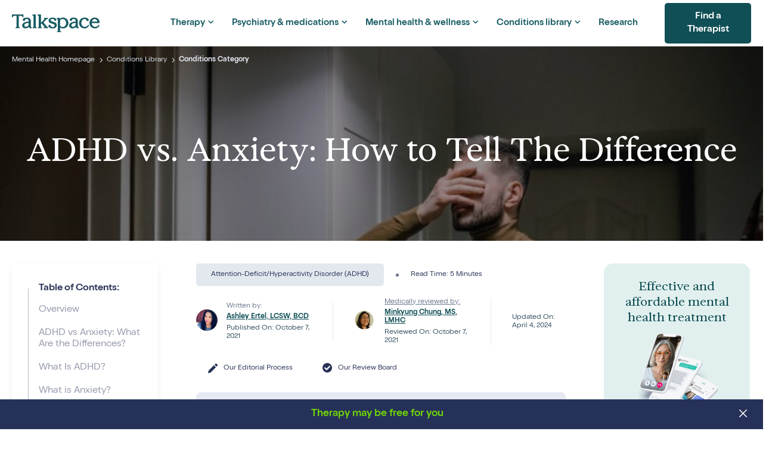

--- FILE ---
content_type: text/html; charset=UTF-8
request_url: https://www.talkspace.com/mental-health/conditions/articles/adhd-vs-anxiety/
body_size: 29859
content:
<!DOCTYPE html>

<html lang="en-US">

<head>
  <meta charset="UTF-8">
  <meta name="viewport" content="width=device-width, initial-scale=1">
  <meta name="viewport" content="width=device-width,initial-scale=1.0, maximum-scale=1, user-scalable=no" />
  <link rel="profile" href="http://gmpg.org/xfn/11">

  <title>ADHD vs. Anxiety: Which Do You Have? — Talkspace</title>

  <link rel="preconnect" href="https://fonts.googleapis.com">
  <link rel="preconnect" href="https://fonts.gstatic.com" crossorigin>
  <link
    href="https://fonts.googleapis.com/css2?family=Caveat:wght@400..700&family=Roboto+Condensed:wght@300;400;700&family=Roboto:wght@300;400;500;700&display=swap"
    rel="stylesheet">

  <link rel="prefetch" as="image"
    href="https://www.talkspace.com/mental-health/conditions/wp-content/themes/talkspace-conditions/assets/images/conditions-menu-cta.jpg">

  <meta name='robots' content='index, follow, max-image-preview:large, max-snippet:-1, max-video-preview:-1' />
	<style>img:is([sizes="auto" i], [sizes^="auto," i]) { contain-intrinsic-size: 3000px 1500px }</style>
	
	<!-- This site is optimized with the Yoast SEO plugin v25.7 - https://yoast.com/wordpress/plugins/seo/ -->
	<meta name="description" content="ADHD refers to problems with focus, while anxiety includes issues with nervousness and fear. Learn how to differentiate between them here." />
	<link rel="canonical" href="https://www.talkspace.com/mental-health/conditions/articles/adhd-vs-anxiety/" />
	<meta property="og:locale" content="en_US" />
	<meta property="og:type" content="article" />
	<meta property="og:title" content="ADHD vs. Anxiety: Which Do You Have? — Talkspace" />
	<meta property="og:description" content="ADHD refers to problems with focus, while anxiety includes issues with nervousness and fear. Learn how to differentiate between them here." />
	<meta property="og:url" content="https://www.talkspace.com/mental-health/conditions/articles/adhd-vs-anxiety/" />
	<meta property="og:site_name" content="Mental Health Conditions" />
	<meta property="article:publisher" content="https://www.facebook.com/Talkspacetherapy" />
	<meta property="article:modified_time" content="2024-04-04T16:32:08+00:00" />
	<meta property="og:image" content="https://www.talkspace.com/mental-health/conditions/wp-content/uploads/sites/2/2022/05/do-i-have-adhd-or-anxiety-800x500-1.jpeg" />
	<meta property="og:image:width" content="800" />
	<meta property="og:image:height" content="500" />
	<meta property="og:image:type" content="image/jpeg" />
	<meta name="twitter:card" content="summary_large_image" />
	<meta name="twitter:site" content="@talkspace" />
	<script type="application/ld+json" class="yoast-schema-graph">{"@context":"https://schema.org","@graph":[{"@type":"Article","@id":"https://www.talkspace.com/mental-health/conditions/articles/adhd-vs-anxiety/#article","isPartOf":{"@id":"https://www.talkspace.com/mental-health/conditions/articles/adhd-vs-anxiety/"},"author":{"name":"Ashley Ertel, LCSW, BCD","@id":"https://www.talkspace.com/mental-health/conditions/#/schema/person/8f2d97aec21bb98b4de9ddac1b8b8411"},"headline":"ADHD vs. Anxiety: How to Tell The Difference","datePublished":"2021-10-07T17:28:00+00:00","dateModified":"2024-04-04T16:32:08+00:00","mainEntityOfPage":{"@id":"https://www.talkspace.com/mental-health/conditions/articles/adhd-vs-anxiety/"},"wordCount":8,"publisher":{"@id":"https://www.talkspace.com/mental-health/conditions/#organization"},"image":{"@id":"https://www.talkspace.com/mental-health/conditions/articles/adhd-vs-anxiety/#primaryimage"},"thumbnailUrl":"https://www.talkspace.com/mental-health/conditions/wp-content/uploads/sites/2/2022/05/do-i-have-adhd-or-anxiety-800x500-1.jpeg","articleSection":["Anxiety Disorder","Attention-Deficit/Hyperactivity Disorder (ADHD)"],"inLanguage":"en-US"},{"@type":"WebPage","@id":"https://www.talkspace.com/mental-health/conditions/articles/adhd-vs-anxiety/","url":"https://www.talkspace.com/mental-health/conditions/articles/adhd-vs-anxiety/","name":"ADHD vs. Anxiety: Which Do You Have? — Talkspace","isPartOf":{"@id":"https://www.talkspace.com/mental-health/conditions/#website"},"primaryImageOfPage":{"@id":"https://www.talkspace.com/mental-health/conditions/articles/adhd-vs-anxiety/#primaryimage"},"image":{"@id":"https://www.talkspace.com/mental-health/conditions/articles/adhd-vs-anxiety/#primaryimage"},"thumbnailUrl":"https://www.talkspace.com/mental-health/conditions/wp-content/uploads/sites/2/2022/05/do-i-have-adhd-or-anxiety-800x500-1.jpeg","datePublished":"2021-10-07T17:28:00+00:00","dateModified":"2024-04-04T16:32:08+00:00","description":"ADHD refers to problems with focus, while anxiety includes issues with nervousness and fear. Learn how to differentiate between them here.","breadcrumb":{"@id":"https://www.talkspace.com/mental-health/conditions/articles/adhd-vs-anxiety/#breadcrumb"},"inLanguage":"en-US","potentialAction":[{"@type":"ReadAction","target":["https://www.talkspace.com/mental-health/conditions/articles/adhd-vs-anxiety/"]}]},{"@type":"ImageObject","inLanguage":"en-US","@id":"https://www.talkspace.com/mental-health/conditions/articles/adhd-vs-anxiety/#primaryimage","url":"https://www.talkspace.com/mental-health/conditions/wp-content/uploads/sites/2/2022/05/do-i-have-adhd-or-anxiety-800x500-1.jpeg","contentUrl":"https://www.talkspace.com/mental-health/conditions/wp-content/uploads/sites/2/2022/05/do-i-have-adhd-or-anxiety-800x500-1.jpeg","width":800,"height":500,"caption":"ADHD vs anxiety"},{"@type":"BreadcrumbList","@id":"https://www.talkspace.com/mental-health/conditions/articles/adhd-vs-anxiety/#breadcrumb","itemListElement":[{"@type":"ListItem","position":1,"name":"Conditions","item":"https://www.talkspace.com/mental-health/conditions/"},{"@type":"ListItem","position":2,"name":"Articles","item":"https://www.talkspace.com/mental-health/conditions/articles/"},{"@type":"ListItem","position":3,"name":"ADHD vs. Anxiety: How to Tell The Difference"}]},{"@type":"WebSite","@id":"https://www.talkspace.com/mental-health/conditions/#website","url":"https://www.talkspace.com/mental-health/conditions/","name":"Mental Health Conditions","description":"","publisher":{"@id":"https://www.talkspace.com/mental-health/conditions/#organization"},"potentialAction":[{"@type":"SearchAction","target":{"@type":"EntryPoint","urlTemplate":"https://www.talkspace.com/mental-health/conditions/?s={search_term_string}"},"query-input":{"@type":"PropertyValueSpecification","valueRequired":true,"valueName":"search_term_string"}}],"inLanguage":"en-US"},{"@type":"Organization","@id":"https://www.talkspace.com/mental-health/conditions/#organization","name":"Talkspace","url":"https://www.talkspace.com/mental-health/conditions/","logo":{"@type":"ImageObject","inLanguage":"en-US","@id":"https://www.talkspace.com/mental-health/conditions/#/schema/logo/image/","url":"https://www.talkspace.com/mental-health/conditions/wp-content/uploads/sites/2/2024/04/Wordmark.svg","contentUrl":"https://www.talkspace.com/mental-health/conditions/wp-content/uploads/sites/2/2024/04/Wordmark.svg","width":402,"height":81,"caption":"Talkspace"},"image":{"@id":"https://www.talkspace.com/mental-health/conditions/#/schema/logo/image/"},"sameAs":["https://www.facebook.com/Talkspacetherapy","https://x.com/talkspace","https://www.instagram.com/talkspace/","https://www.linkedin.com/company/talkspace-online-therapy","https://www.pinterest.com/talkspace","https://www.youtube.com/channel/UCb55NNsyrcORKbXTfQF4XeQ"]},{"@type":"Person","@id":"https://www.talkspace.com/mental-health/conditions/#/schema/person/8f2d97aec21bb98b4de9ddac1b8b8411","name":"Ashley Ertel, LCSW, BCD","image":{"@type":"ImageObject","inLanguage":"en-US","@id":"https://www.talkspace.com/mental-health/conditions/#/schema/person/image/","url":"https://secure.gravatar.com/avatar/e316bd422948f9617796918e802b53205e12b7fac24224f49bdc8762ed1126ca?s=96&d=mm&r=g","contentUrl":"https://secure.gravatar.com/avatar/e316bd422948f9617796918e802b53205e12b7fac24224f49bdc8762ed1126ca?s=96&d=mm&r=g","caption":"Ashley Ertel, LCSW, BCD"},"description":"Ashley Ertel, LCSW, is a Nationally Board Certified Licensed Clinical Social Worker. She has over a decade of experience specializing in trauma and depression, working primarily with first responders, military personnel, and veterans, and sexual assault survivors.","url":"https://www.talkspace.com/mental-health/conditions/author/ashley-ertel/"}]}</script>
	<!-- / Yoast SEO plugin. -->


<link rel='dns-prefetch' href='//cdnjs.cloudflare.com' />
<link rel='dns-prefetch' href='//fonts.gstatic.com' />
<link rel='dns-prefetch' href='//fonts.googleapis.com' />
<link href='https://fonts.gstatic.com' crossorigin rel='preconnect' />
<style id='wp-emoji-styles-inline-css' type='text/css'>

	img.wp-smiley, img.emoji {
		display: inline !important;
		border: none !important;
		box-shadow: none !important;
		height: 1em !important;
		width: 1em !important;
		margin: 0 0.07em !important;
		vertical-align: -0.1em !important;
		background: none !important;
		padding: 0 !important;
	}
</style>
<link rel='stylesheet' id='wp-block-library-css' href='https://www.talkspace.com/mental-health/conditions/wp-includes/css/dist/block-library/style.min.css?ver=6.8.3' type='text/css' media='all' />
<style id='classic-theme-styles-inline-css' type='text/css'>
/*! This file is auto-generated */
.wp-block-button__link{color:#fff;background-color:#32373c;border-radius:9999px;box-shadow:none;text-decoration:none;padding:calc(.667em + 2px) calc(1.333em + 2px);font-size:1.125em}.wp-block-file__button{background:#32373c;color:#fff;text-decoration:none}
</style>
<style id='global-styles-inline-css' type='text/css'>
:root{--wp--preset--aspect-ratio--square: 1;--wp--preset--aspect-ratio--4-3: 4/3;--wp--preset--aspect-ratio--3-4: 3/4;--wp--preset--aspect-ratio--3-2: 3/2;--wp--preset--aspect-ratio--2-3: 2/3;--wp--preset--aspect-ratio--16-9: 16/9;--wp--preset--aspect-ratio--9-16: 9/16;--wp--preset--color--black: #000000;--wp--preset--color--cyan-bluish-gray: #abb8c3;--wp--preset--color--white: #ffffff;--wp--preset--color--pale-pink: #f78da7;--wp--preset--color--vivid-red: #cf2e2e;--wp--preset--color--luminous-vivid-orange: #ff6900;--wp--preset--color--luminous-vivid-amber: #fcb900;--wp--preset--color--light-green-cyan: #7bdcb5;--wp--preset--color--vivid-green-cyan: #00d084;--wp--preset--color--pale-cyan-blue: #8ed1fc;--wp--preset--color--vivid-cyan-blue: #0693e3;--wp--preset--color--vivid-purple: #9b51e0;--wp--preset--color--talkspace-gray: #f4f6fa;--wp--preset--color--talkspace-aqua-squeeze: #E1F0EE;--wp--preset--color--talkspace-link-water: #ced5f2;--wp--preset--color--talkspace-bizarre: #f1dddd;--wp--preset--color--talkspace-amour: #f3dbf0;--wp--preset--gradient--vivid-cyan-blue-to-vivid-purple: linear-gradient(135deg,rgba(6,147,227,1) 0%,rgb(155,81,224) 100%);--wp--preset--gradient--light-green-cyan-to-vivid-green-cyan: linear-gradient(135deg,rgb(122,220,180) 0%,rgb(0,208,130) 100%);--wp--preset--gradient--luminous-vivid-amber-to-luminous-vivid-orange: linear-gradient(135deg,rgba(252,185,0,1) 0%,rgba(255,105,0,1) 100%);--wp--preset--gradient--luminous-vivid-orange-to-vivid-red: linear-gradient(135deg,rgba(255,105,0,1) 0%,rgb(207,46,46) 100%);--wp--preset--gradient--very-light-gray-to-cyan-bluish-gray: linear-gradient(135deg,rgb(238,238,238) 0%,rgb(169,184,195) 100%);--wp--preset--gradient--cool-to-warm-spectrum: linear-gradient(135deg,rgb(74,234,220) 0%,rgb(151,120,209) 20%,rgb(207,42,186) 40%,rgb(238,44,130) 60%,rgb(251,105,98) 80%,rgb(254,248,76) 100%);--wp--preset--gradient--blush-light-purple: linear-gradient(135deg,rgb(255,206,236) 0%,rgb(152,150,240) 100%);--wp--preset--gradient--blush-bordeaux: linear-gradient(135deg,rgb(254,205,165) 0%,rgb(254,45,45) 50%,rgb(107,0,62) 100%);--wp--preset--gradient--luminous-dusk: linear-gradient(135deg,rgb(255,203,112) 0%,rgb(199,81,192) 50%,rgb(65,88,208) 100%);--wp--preset--gradient--pale-ocean: linear-gradient(135deg,rgb(255,245,203) 0%,rgb(182,227,212) 50%,rgb(51,167,181) 100%);--wp--preset--gradient--electric-grass: linear-gradient(135deg,rgb(202,248,128) 0%,rgb(113,206,126) 100%);--wp--preset--gradient--midnight: linear-gradient(135deg,rgb(2,3,129) 0%,rgb(40,116,252) 100%);--wp--preset--font-size--small: 13px;--wp--preset--font-size--medium: 20px;--wp--preset--font-size--large: 36px;--wp--preset--font-size--x-large: 42px;--wp--preset--spacing--20: 0.44rem;--wp--preset--spacing--30: 0.67rem;--wp--preset--spacing--40: 1rem;--wp--preset--spacing--50: 1.5rem;--wp--preset--spacing--60: 2.25rem;--wp--preset--spacing--70: 3.38rem;--wp--preset--spacing--80: 5.06rem;--wp--preset--shadow--natural: 6px 6px 9px rgba(0, 0, 0, 0.2);--wp--preset--shadow--deep: 12px 12px 50px rgba(0, 0, 0, 0.4);--wp--preset--shadow--sharp: 6px 6px 0px rgba(0, 0, 0, 0.2);--wp--preset--shadow--outlined: 6px 6px 0px -3px rgba(255, 255, 255, 1), 6px 6px rgba(0, 0, 0, 1);--wp--preset--shadow--crisp: 6px 6px 0px rgba(0, 0, 0, 1);}:where(.is-layout-flex){gap: 0.5em;}:where(.is-layout-grid){gap: 0.5em;}body .is-layout-flex{display: flex;}.is-layout-flex{flex-wrap: wrap;align-items: center;}.is-layout-flex > :is(*, div){margin: 0;}body .is-layout-grid{display: grid;}.is-layout-grid > :is(*, div){margin: 0;}:where(.wp-block-columns.is-layout-flex){gap: 2em;}:where(.wp-block-columns.is-layout-grid){gap: 2em;}:where(.wp-block-post-template.is-layout-flex){gap: 1.25em;}:where(.wp-block-post-template.is-layout-grid){gap: 1.25em;}.has-black-color{color: var(--wp--preset--color--black) !important;}.has-cyan-bluish-gray-color{color: var(--wp--preset--color--cyan-bluish-gray) !important;}.has-white-color{color: var(--wp--preset--color--white) !important;}.has-pale-pink-color{color: var(--wp--preset--color--pale-pink) !important;}.has-vivid-red-color{color: var(--wp--preset--color--vivid-red) !important;}.has-luminous-vivid-orange-color{color: var(--wp--preset--color--luminous-vivid-orange) !important;}.has-luminous-vivid-amber-color{color: var(--wp--preset--color--luminous-vivid-amber) !important;}.has-light-green-cyan-color{color: var(--wp--preset--color--light-green-cyan) !important;}.has-vivid-green-cyan-color{color: var(--wp--preset--color--vivid-green-cyan) !important;}.has-pale-cyan-blue-color{color: var(--wp--preset--color--pale-cyan-blue) !important;}.has-vivid-cyan-blue-color{color: var(--wp--preset--color--vivid-cyan-blue) !important;}.has-vivid-purple-color{color: var(--wp--preset--color--vivid-purple) !important;}.has-black-background-color{background-color: var(--wp--preset--color--black) !important;}.has-cyan-bluish-gray-background-color{background-color: var(--wp--preset--color--cyan-bluish-gray) !important;}.has-white-background-color{background-color: var(--wp--preset--color--white) !important;}.has-pale-pink-background-color{background-color: var(--wp--preset--color--pale-pink) !important;}.has-vivid-red-background-color{background-color: var(--wp--preset--color--vivid-red) !important;}.has-luminous-vivid-orange-background-color{background-color: var(--wp--preset--color--luminous-vivid-orange) !important;}.has-luminous-vivid-amber-background-color{background-color: var(--wp--preset--color--luminous-vivid-amber) !important;}.has-light-green-cyan-background-color{background-color: var(--wp--preset--color--light-green-cyan) !important;}.has-vivid-green-cyan-background-color{background-color: var(--wp--preset--color--vivid-green-cyan) !important;}.has-pale-cyan-blue-background-color{background-color: var(--wp--preset--color--pale-cyan-blue) !important;}.has-vivid-cyan-blue-background-color{background-color: var(--wp--preset--color--vivid-cyan-blue) !important;}.has-vivid-purple-background-color{background-color: var(--wp--preset--color--vivid-purple) !important;}.has-black-border-color{border-color: var(--wp--preset--color--black) !important;}.has-cyan-bluish-gray-border-color{border-color: var(--wp--preset--color--cyan-bluish-gray) !important;}.has-white-border-color{border-color: var(--wp--preset--color--white) !important;}.has-pale-pink-border-color{border-color: var(--wp--preset--color--pale-pink) !important;}.has-vivid-red-border-color{border-color: var(--wp--preset--color--vivid-red) !important;}.has-luminous-vivid-orange-border-color{border-color: var(--wp--preset--color--luminous-vivid-orange) !important;}.has-luminous-vivid-amber-border-color{border-color: var(--wp--preset--color--luminous-vivid-amber) !important;}.has-light-green-cyan-border-color{border-color: var(--wp--preset--color--light-green-cyan) !important;}.has-vivid-green-cyan-border-color{border-color: var(--wp--preset--color--vivid-green-cyan) !important;}.has-pale-cyan-blue-border-color{border-color: var(--wp--preset--color--pale-cyan-blue) !important;}.has-vivid-cyan-blue-border-color{border-color: var(--wp--preset--color--vivid-cyan-blue) !important;}.has-vivid-purple-border-color{border-color: var(--wp--preset--color--vivid-purple) !important;}.has-vivid-cyan-blue-to-vivid-purple-gradient-background{background: var(--wp--preset--gradient--vivid-cyan-blue-to-vivid-purple) !important;}.has-light-green-cyan-to-vivid-green-cyan-gradient-background{background: var(--wp--preset--gradient--light-green-cyan-to-vivid-green-cyan) !important;}.has-luminous-vivid-amber-to-luminous-vivid-orange-gradient-background{background: var(--wp--preset--gradient--luminous-vivid-amber-to-luminous-vivid-orange) !important;}.has-luminous-vivid-orange-to-vivid-red-gradient-background{background: var(--wp--preset--gradient--luminous-vivid-orange-to-vivid-red) !important;}.has-very-light-gray-to-cyan-bluish-gray-gradient-background{background: var(--wp--preset--gradient--very-light-gray-to-cyan-bluish-gray) !important;}.has-cool-to-warm-spectrum-gradient-background{background: var(--wp--preset--gradient--cool-to-warm-spectrum) !important;}.has-blush-light-purple-gradient-background{background: var(--wp--preset--gradient--blush-light-purple) !important;}.has-blush-bordeaux-gradient-background{background: var(--wp--preset--gradient--blush-bordeaux) !important;}.has-luminous-dusk-gradient-background{background: var(--wp--preset--gradient--luminous-dusk) !important;}.has-pale-ocean-gradient-background{background: var(--wp--preset--gradient--pale-ocean) !important;}.has-electric-grass-gradient-background{background: var(--wp--preset--gradient--electric-grass) !important;}.has-midnight-gradient-background{background: var(--wp--preset--gradient--midnight) !important;}.has-small-font-size{font-size: var(--wp--preset--font-size--small) !important;}.has-medium-font-size{font-size: var(--wp--preset--font-size--medium) !important;}.has-large-font-size{font-size: var(--wp--preset--font-size--large) !important;}.has-x-large-font-size{font-size: var(--wp--preset--font-size--x-large) !important;}
:where(.wp-block-post-template.is-layout-flex){gap: 1.25em;}:where(.wp-block-post-template.is-layout-grid){gap: 1.25em;}
:where(.wp-block-columns.is-layout-flex){gap: 2em;}:where(.wp-block-columns.is-layout-grid){gap: 2em;}
:root :where(.wp-block-pullquote){font-size: 1.5em;line-height: 1.6;}
</style>
<link rel='stylesheet' id='owl-carousel-min-css-css' href='https://www.talkspace.com/mental-health/conditions/wp-content/themes/talkspace-conditions/assets/css/owl.carousel.min.css' type='text/css' media='all' />
<link rel='stylesheet' id='jquery-mCustomScrollbar-min-css-css' href='https://www.talkspace.com/mental-health/conditions/wp-content/themes/talkspace-conditions/assets/css/jquery.mCustomScrollbar.min.css' type='text/css' media='all' />
<link rel='stylesheet' id='fonts-css-css' href='https://www.talkspace.com/mental-health/conditions/wp-content/themes/talkspace-conditions/assets/css/fonts.css?ver=69797158281' type='text/css' media='all' />
<link rel='stylesheet' id='theme-css-css' href='https://www.talkspace.com/mental-health/conditions/wp-content/themes/talkspace-conditions/assets/css/theme.css?ver=69797158281' type='text/css' media='all' />
<link rel='stylesheet' id='jquerymodal-css-css' href='https://cdnjs.cloudflare.com/ajax/libs/jquery-modal/0.9.1/jquery.modal.min.css?ver=69797158281' type='text/css' media='all' />
<style id='rocket-lazyload-inline-css' type='text/css'>
.rll-youtube-player{position:relative;padding-bottom:56.23%;height:0;overflow:hidden;max-width:100%;}.rll-youtube-player:focus-within{outline: 2px solid currentColor;outline-offset: 5px;}.rll-youtube-player iframe{position:absolute;top:0;left:0;width:100%;height:100%;z-index:100;background:0 0}.rll-youtube-player img{bottom:0;display:block;left:0;margin:auto;max-width:100%;width:100%;position:absolute;right:0;top:0;border:none;height:auto;-webkit-transition:.4s all;-moz-transition:.4s all;transition:.4s all}.rll-youtube-player img:hover{-webkit-filter:brightness(75%)}.rll-youtube-player .play{height:100%;width:100%;left:0;top:0;position:absolute;background:url(https://www.talkspace.com/mental-health/conditions/wp-content/plugins/wp-rocket/assets/img/youtube.png) no-repeat center;background-color: transparent !important;cursor:pointer;border:none;}
</style>
<script type="text/javascript" src="https://www.talkspace.com/mental-health/conditions/wp-includes/js/jquery/jquery.min.js?ver=3.7.1" id="jquery-core-js"></script>
<script type="text/javascript" src="https://www.talkspace.com/mental-health/conditions/wp-includes/js/jquery/jquery-migrate.min.js?ver=3.4.1" id="jquery-migrate-js"></script>
<script type="text/javascript" src="https://cdnjs.cloudflare.com/ajax/libs/jquery-modal/0.9.1/jquery.modal.min.js?ver=69797158281" id="jquery-modal-js"></script>
<link rel="https://api.w.org/" href="https://www.talkspace.com/mental-health/conditions/wp-json/" /><link rel="alternate" title="JSON" type="application/json" href="https://www.talkspace.com/mental-health/conditions/wp-json/wp/v2/articles/12790" /><link rel="EditURI" type="application/rsd+xml" title="RSD" href="https://www.talkspace.com/mental-health/conditions/xmlrpc.php?rsd" />
<meta name="generator" content="WordPress 6.8.3" />
<link rel='shortlink' href='https://www.talkspace.com/mental-health/conditions/?p=12790' />
<link rel="alternate" title="oEmbed (JSON)" type="application/json+oembed" href="https://www.talkspace.com/mental-health/conditions/wp-json/oembed/1.0/embed?url=https%3A%2F%2Fwww.talkspace.com%2Fmental-health%2Fconditions%2Farticles%2Fadhd-vs-anxiety%2F" />
<link rel="alternate" title="oEmbed (XML)" type="text/xml+oembed" href="https://www.talkspace.com/mental-health/conditions/wp-json/oembed/1.0/embed?url=https%3A%2F%2Fwww.talkspace.com%2Fmental-health%2Fconditions%2Farticles%2Fadhd-vs-anxiety%2F&#038;format=xml" />
<style type="text/css">.recentcomments a{display:inline !important;padding:0 !important;margin:0 !important;}</style><link rel="icon" href="https://www.talkspace.com/mental-health/conditions/wp-content/uploads/sites/2/2021/10/favicon.png" sizes="32x32" />
<link rel="icon" href="https://www.talkspace.com/mental-health/conditions/wp-content/uploads/sites/2/2021/10/favicon.png" sizes="192x192" />
<link rel="apple-touch-icon" href="https://www.talkspace.com/mental-health/conditions/wp-content/uploads/sites/2/2021/10/favicon.png" />
<meta name="msapplication-TileImage" content="https://www.talkspace.com/mental-health/conditions/wp-content/uploads/sites/2/2021/10/favicon.png" />
		<style type="text/css" id="wp-custom-css">
			/*****************************/
/*   	CTA`Banner     		  /
/*****************************/

.colored-card-green {
    background-color: #e1f0ee
}

.colored-card-red {
    background-color: #f1dddd
}

.colored-card-grey {
    background-color: #e1e5f0
}

.colored-card-blue {
    background-color: #ced5f2
}

.card-colored-cta {
    border-radius: 15px;
    padding: 10px 15px;
		margin: 0px;
}

.card-colored-cta .card-body {
    padding: 0 15px;
    margin: 15px 0
}

.card-colored-cta .card-title {
    margin: 0 0 10px;
    font-size: 23px;
    line-height: 1.2;
    color: #215266;
    font-family: "Roman", serif !important;
    font-weight: 700;
    letter-spacing: -.44px
}

.card-colored-cta .card-title sup {
    top: -.3em
}

.card-colored-cta .card-title sup img {
    max-width: 20px
}

.card-colored-cta p {
    color: #215266;
    font-size: 14px;
    line-height: 1.15285;
    max-width: 300px
}

.card-colored-cta p a {
    color: #215266;
    text-decoration: underline
}

.card-colored-cta .btn {
    white-space: pre;
    min-width: 200px
}

.card-colored-image {
    border-radius: 15px;
    padding: 27px 35px!important;
    margin: 30px 0;
    position: relative
}

.card-colored-image .card-bg {
    position: absolute;
    top: 0;
    right: 0;
    left: 0;
    bottom: 0;
    background-position: center right;
    background-repeat: no-repeat;
    background-size: auto 100%;
    border-radius: 15px
}

.card-colored-image .card-body {
    padding: 0 15px;
    margin: 15px 0;
    position: relative
}

.card-colored-image .card-title {
    margin: 0 0 11px;
    font-size: 26px;
    line-height: 1.6538;
    color: #215266;
    font-family: "Roman", serif;
    font-weight: 700;
    letter-spacing: -.44px;
    min-height: 32px
}

.card-colored-image .card-title sup {
    top: -.3em
}

.card-colored-image .card-title sup img {
    max-width: 20px
}

.card-colored-image p {
    color: #215266;
    font-size: 14px;
    line-height: 1.15285;
    max-width: 300px
}

.card-colored-image p a {
    color: #215266;
    text-decoration: underline
}

.card-colored-image .btn {
    margin-top: 23px;
    white-space: pre;
    min-width: 200px
}
.btn-green {
	display: inline-block;
	padding: 11px 14px;
	text-align: center;
	font-size: 15px;
	font-weight: 700;
	font-family: "OldSchool Grotesk", "Roboto", sans-serif;
	text-transform: initial;
	color: #fff !important;
	border-radius: 10px;
	line-height: initial;
	background: #175c62;
	letter-spacing: 0.2px;
}

.btn-green:focus,
.btn-green:hover {
	background-color: #103e42;
}

@media screen and (max-width: 767px) {
    .card-colored-image {
        padding:27px 5px!important;
        overflow: hidden
    }

    .card-colored-image .card-bg {
        right: -25%
    }

    .card-colored-image p {
        max-width: 180px
    }

    .card-colored-cta .btn {
        min-width: 158px
    }
}

@media screen and (max-width: 400px) {
    .card-colored-image .card-bg {
        right:-25%
    }
}

.psych-card-bg {
    background-image: url(https://www.talkspace.com/mental-health/conditions/wp-content/themes/talkspace-conditions/assets/images/desktop-rx-bg.jpg);
    background-size: cover;
    background-position: right center;
    background-color: #f1dddd;
    min-height: 183px;
    background-repeat: no-repeat
}

.psych-card-bg .card-body {
    padding: 15px 25px
}

.psych-card-bg .card-body .btn {
    padding: 11px 24px;
    min-width: auto;
    margin-top: 10px;
    border-radius: 5px
}

@media only screen and (max-width: 500px) {
    .psych-card-bg {
        background-image:url(https://www.talkspace.com/mental-health/conditions/wp-content/themes/talkspace-conditions/assets/images/mobile-rx-bg.jpg);
        background-position: center bottom;
        min-height: 400px
    }

    .psych-card-bg .card-body {
        width: 95%
    }
}

.card-colored-cta.card-teen-bg {
    background-color: #f2fbcd
}

.card-colored-cta.card-teen-bg .card-title {
    margin-bottom: 0;
    font-size: 32px;
    color: #263159!important
}

.card-colored-cta.card-teen-bg h4 {
    font-size: 24px;
    font-weight: 700;
    line-height: 24px;
    margin-bottom: 20px;
    color: #263159!important
}

.card-colored-cta.card-teen-bg .media-body p {
    color: #263159!important;
    margin-bottom: 5px;
    line-height: 1.25em
}

@media only screen and (max-width: 768px) {
    .card-colored-cta.card-teen-bg .card-title,.card-colored-cta.card-teen-bg h4,.card-colored-cta.card-teen-bg .media-body p,.card-colored-cta.card-teen-bg .media-right {
        text-align:center;
        max-width: none
    }

    .card-colored-cta.card-teen-bg .media-body p {
        margin-bottom: 20px
    }
}

.font-caveat {
    font-family: caveat,serif !important
}

/* notification-bar-bottom */
.notification-bar-bottom {
  position: fixed;
  left: 0;
  width: 100%;
  background-color: rgb(38, 49, 89);
  bottom: -100%;
  font-size: 17px;
  font-family: "OldSchool Grotesk", "Roboto";
  color: rgb(111, 213, 6);
  text-align: center;
  direction: inherit;
  padding: 14px 0;
  border-color: transparent;
  margin-bottom: 0px;
  z-index: 1000;
  transition: all ease-in-out 0.5s;
  -moz-transition: all ease-in-out 0.5s;
  -ms-transition: all ease-in-out 0.5s;
  -webkit-transition: all ease-in-out 0.5s;
}
.bar-close-btn {
  top: 17px;
  right: 25px;
  padding: 0px 2px 2px 0px;
  display: inline-block;
  background: none;
  position: absolute;
	border:none;
}
.notification-bar-content {
  text-align: center;
  direction: inherit;
  padding: 0px 15px 0px 0px;
  max-width: 70%;
  width: 100%;
  margin: 0 auto;
  display: block;
}
.notification-bar-content a {
  color: rgb(111, 213, 6);
}
.notification-bar-content svg {
  margin-right: 7px;
}
.notification-bar-content strong {
  color: rgb(111, 213, 6);
  width: 100%;
  font-family: "OldSchool Grotesk", "Roboto";
  font-size: 17px;
}

.notification-bar-bottom.active {
  bottom: 0;
}

table{ width:100%; }
table td, th{ border: 1px solid grey; text-align:left; padding:2px 2px; }
		</style>
		<noscript><style id="rocket-lazyload-nojs-css">.rll-youtube-player, [data-lazy-src]{display:none !important;}</style></noscript>  <script>
  (function() {
    var removeBlogSearchParameter = () => {
      var splitUrl = window.location.href.split('?');
      var currentParams = new URLSearchParams(splitUrl[1]);
      currentParams.get('s') && currentParams.delete('s');
      currentParams.get('condition') && currentParams.delete('condition');
      var newUrl = currentParams.toString().length > 1 ? `${splitUrl[0]}?${currentParams.toString()}` :
        splitUrl[0];
      return newUrl;
    }

    (window.location.href.includes("s=") || window.location.href.includes("condition=")) && window.history
      .replaceState({},
        document.title,
        removeBlogSearchParameter());
  })();
  </script>
  <!-- Google Tag Manager -->
  <script>
  (function(w, d, s, l, i) {
    w[l] = w[l] || [];
    w[l].push({
      'gtm.start': new Date().getTime(),
      event: 'gtm.js'
    });
    var f = d.getElementsByTagName(s)[0],
      j = d.createElement(s),
      dl = l != 'dataLayer' ? '&l=' + l : '';
    j.async = true;
    j.src =
      'https://sgtm.talkspace.com/analytics?id=' + i + dl;
    f.parentNode.insertBefore(j, f);
  })(window, document, 'script', 'dataLayer', 'GTM-M9F7GF');
  </script>
  <!-- End Google Tag Manager -->
  <!--TS SDK-->
  <script type="text/javascript">
  (function(o, s) {
    o.tsRegisterSDK = {
      registerHandler: function() {
        window.location.href = "https://app.talkspace.com/signup"
      }
    };
    let t, n, e;
    t = s.createElement("script"), t.type = "text/javascript", n = o.location.host.toLowerCase().split("."), n[
      0] = "https://assets", t.src = n.join(".") + "/sdk/tsBrowserSDK.js", e = s.getElementsByTagName(
      "script")[0], e.parentNode ? e.parentNode.insertBefore(t, e) : s.head.appendChild(t)
  })(window, document)
  </script>
  <!-- Start VWO Async SmartCode -->
  <link rel="preconnect" href="https://apxvo.talkspace.com" />
  <link rel="preconnect" href="https://apxvo.dev.talkspace.com" />

  <script type='text/javascript' id='vwoCode'>
  window._vwo_code || (function() {
    var lowerCaseURL = window.location.href.toLowerCase();
    var devCanary = lowerCaseURL.includes('localhost') || lowerCaseURL.includes('.dev.') || lowerCaseURL
      .includes('.canary.');
    var account_id = devCanary ? 562328 : 540341;
    var host_base = devCanary ? 'https://apxvo.dev.talkspace.com' : 'https://apxvo.talkspace.com';
    //var host_base = 'https://dev.visualwebsiteoptimizer.com';
    var settings_tolerance = 2000,
      library_tolerance = 2500,
      use_existing_jquery = false,
      is_spa = 1,
      version = 2.1,
      hide_element = 'body',
      hide_element_style =
      'opacity:0 !important;filter:alpha(opacity=0) !important;background:none !important;transition:none !important;',
      /* DO NOT EDIT BELOW THIS LINE */
      f = false,
      w = window,
      d = document,
      v = d.querySelector('#vwoCode'),
      cK = '_vwo_' + account_id + '_settings',
      cc = {};
    try {
      var c = JSON.parse(localStorage.getItem('_vwo_' + account_id + '_config'));
      cc = c && typeof c === 'object' ? c : {}
    } catch (e) {}
    var stT = cc.stT === 'session' ? w.sessionStorage : w.localStorage;
    code = {
      nonce: v && v.nonce,
      use_existing_jquery: function() {
        return typeof use_existing_jquery !== 'undefined' ? use_existing_jquery : undefined
      },
      library_tolerance: function() {
        return typeof library_tolerance !== 'undefined' ? library_tolerance : undefined
      },
      settings_tolerance: function() {
        return cc.sT || settings_tolerance
      },
      hide_element_style: function() {
        return '{' + (cc.hES || hide_element_style) + '}'
      },
      hide_element: function() {
        if (performance.getEntriesByName('first-contentful-paint')[0]) {
          return ''
        }
        return typeof cc.hE === 'string' ? cc.hE : hide_element
      },
      getVersion: function() {
        return version
      },
      finish: function(e) {
        if (!f) {
          f = true;
          var t = d.getElementById('_vis_opt_path_hides');
          if (t) t.parentNode.removeChild(t);
          if (e)(new Image).src = host_base + '/ee.gif?a=' + account_id + e
        }
      },
      finished: function() {
        return f
      },
      addScript: function(e) {
        var t = d.createElement('script');
        t.type = 'text/javascript';
        if (e.src) {
          t.src = e.src
        } else {
          t.text = e.text
        }
        v && t.setAttribute('nonce', v.nonce);
        d.getElementsByTagName('head')[0].appendChild(t)
      },
      load: function(e, t) {
        var n = this.getSettings(),
          i = d.createElement('script'),
          r = this;
        t = t || {};
        if (n) {
          i.textContent = n;
          d.getElementsByTagName('head')[0].appendChild(i);
          if (!w.VWO || VWO.caE) {
            stT.removeItem(cK);
            r.load(e)
          }
        } else {
          var o = new XMLHttpRequest;
          o.open('GET', e, true);
          o.withCredentials = !t.dSC;
          o.responseType = t.responseType || 'text';
          o.onload = function() {
            if (t.onloadCb) {
              return t.onloadCb(o, e)
            }
            if (o.status === 200 || o.status === 304) {
              _vwo_code.addScript({
                text: o.responseText
              })
            } else {
              _vwo_code.finish('&e=loading_failure:' + e)
            }
          };
          o.onerror = function() {
            if (t.onerrorCb) {
              return t.onerrorCb(e)
            }
            _vwo_code.finish('&e=loading_failure:' + e)
          };
          o.send()
        }
      },
      getSettings: function() {
        try {
          var e = stT.getItem(cK);
          if (!e) {
            return
          }
          e = JSON.parse(e);
          if (Date.now() > e.e) {
            stT.removeItem(cK);
            return
          }
          return e.s
        } catch (e) {
          return
        }
      },
      init: function() {
        if (d.URL.indexOf('__vwo_disable__') > -1) return;
        var e = this.settings_tolerance();
        w._vwo_settings_timer = setTimeout(function() {
          _vwo_code.finish();
          stT.removeItem(cK)
        }, e);
        var t;
        if (this.hide_element() !== 'body') {
          t = d.createElement('style');
          var n = this.hide_element(),
            i = n ? n + this.hide_element_style() : '',
            r = d.getElementsByTagName('head')[0];
          t.setAttribute('id', '_vis_opt_path_hides');
          v && t.setAttribute('nonce', v.nonce);
          t.setAttribute('type', 'text/css');
          if (t.styleSheet) t.styleSheet.cssText = i;
          else t.appendChild(d.createTextNode(i));
          r.appendChild(t)
        } else {
          t = d.getElementsByTagName('head')[0];
          var i = d.createElement('div');
          i.style.cssText =
            'z-index: 2147483647 !important;position: fixed !important;left: 0 !important;top: 0 !important;width: 100% !important;height: 100% !important;background: white !important;display: block !important;';
          i.setAttribute('id', '_vis_opt_path_hides');
          i.classList.add('_vis_hide_layer');
          t.parentNode.insertBefore(i, t.nextSibling)
        }
        var o = window._vis_opt_url || d.URL,
          s = host_base + '/j.php?a=' + account_id + '&u=' + encodeURIComponent(o) + '&vn=' +
          version;
        if (w.location.search.indexOf('_vwo_xhr') !== -1) {
          this.addScript({
            src: s
          })
        } else {
          this.load(s + '&x=true')
        }
      }
    };
    w._vwo_code = code;
    code.init();
  })();
  </script>
  <script>
  (function() {
    const detectEnv = () => {
      const host = window.location.host.toLowerCase();
      if (host.includes(".dev.")) return "dev.";
      if (host.includes(".canary.")) return "canary.";
      return "";
    }
    const fetchAndStoreVWOGoals = function(expID) {
      fetch(`https://publicapi.${detectEnv()}talkspace.com/public/v1/vwo/campaigns/${expID}/goals`)
        .then((response) => {
          if (response.ok) return response.json();
          throw new Error('Goals not found');
        })
        .then(json => localStorage.setItem(`vwo_${expID}_goals`, JSON
          .stringify(json.data.goals)))
        .catch((e) => {
          console.error('VWO -> MP error:', e);
        });
    }
    const getCookieValue = function(name) {
      function escape(s) {
        return s.replace(/([.*+?\^$(){}|\[\]\/\\])/g, '\\$1');
      }
      var match = document.cookie.match(RegExp('(?:^|;\\s*)' + escape(name) +
        '=([^;]*)'));
      return match ? match[1] : null;
    }
    const sendDLEvent = function(data) {
      const checkMPInterval = setInterval(function() {
        if (!window?.mixpanel?.get_distinct_id)
          return;
        clearInterval(checkMPInterval);
        window.dataLayer.push(data);
      }, 200);
    }
    var debug = false;
    if (detectEnv().includes('dev') || detectEnv().includes('canary')) debug = true;
    window.VWO = window.VWO || [];
    window.VWO.push(['onEventReceive', 'vA', function([vA, expID, varID]) {
      const exp = window._vwo_exp[expID];
      if (!exp || !exp.ps) return;
      varID = Number(varID);
      const name = exp.name?.replace(/\[TEST.?COOKIE] ?/, '');
      const varName = exp.comb_n[varID];
      if (!name || !varName) return;

      if (!localStorage.getItem(`vwo_${expID}_goals`)) fetchAndStoreVWOGoals(expID);
      if (!document.cookie.includes(`_cro_mp_${expID}_tracked`)) {
        sendDLEvent({
          event: "TSVWOMP - TS Experiment Session",
          experimentName: name,
          variantName: `v${varID-1}: ${varName}`
        });
        document.cookie =
          `_cro_mp_${expID}_tracked=1;expires=;domain=.${detectEnv()}talkspace.com;path=/;`
        if (debug) console.log(`VWO -> MP Session: ${name} | v${varID-1}: ${varName}`);
      }
    }]);
    window.VWO.push(['onEventReceive', 'rC', function([rC, expID, goalId, rev,
      first
    ]) {
      const exp = window._vwo_exp[expID];
      if (!exp || !exp.ps) return;
      const name = exp.name?.replace(/\[TEST.?COOKIE] ?/, '');
      const varID = Number(getCookieValue('_vis_opt_exp_' + expID + '_combi'));
      const varName = exp.comb_n[varID];
      if (!name || !varName) return;

      if (!localStorage.getItem(`vwo_${expID}_goals`)) fetchAndStoreVWOGoals(expID);
      const expGoals = JSON.parse(localStorage.getItem(`vwo_${expID}_goals`));
      sendDLEvent({
        event: `TSVWOMP - TS Experiment Conversion`,
        experimentName: name,
        variantName: `v${varID-1}: ${varName}`,
        eventName: expGoals[goalId]
      });
      if (debug) console.log(
        `VWO -> MP Conversion: ${name} | v${varID-1}: ${varName} | ${expGoals[goalId]}`);
    }]);
  })();
  </script>
  <!-- End VWO Async SmartCode -->

</head>

<body class="wp-singular articles-template articles-template-templates articles-template-conditions-article articles-template-templatesconditions-article-php single single-articles postid-12790 wp-custom-logo wp-theme-talkspace-conditions category-anxiety-disorder category-attention-deficit-hyperactivity-disorder" oncontextmenu="return false;">
  <!-- Google Tag Manager (noscript) -->
  <noscript><iframe src="https://www.googletagmanager.com/ns.html?id=GTM-M9F7GF" height="0" width="0"
      style="display:none;visibility:hidden"></iframe></noscript>
  <!-- End Google Tag Manager (noscript) -->
  <!--navbar -->
  <nav class="navbar navbar-default navbar-fixed-top">
    <!--container-fluid -->
    <div class="container-new">

      <!-- Brand and toggle get grouped for better mobile display -->
      <div class="navbar-logo">
                <div class="custom-logo image-svg-link">
          <a href="https://www.talkspace.com/mental-health/conditions" rel="home"><img src="https://www.talkspace.com/mental-health/conditions/wp-content/uploads/sites/2/2024/04/Wordmark.svg"
              class="custom-logo image-svg" alt="Mental Health Conditions"></a>
                    <!-- <span class="logo-title">Mental Health <span>Conditions</span></span> -->
        </div>
      </div>

      <div class="navbar-menu">
        <button id="mobile-menu-toggle" class="hamburger hamburger--slider" type="button">
          <span class="hamburger-box">
            <span class="hamburger-inner"></span>
          </span>
        </button>
        <ul id="main-menu" class="nav navbar-nav"><li id="menu-item-15748" class="therapy-menu one-column-layout menu-item menu-item-type-custom menu-item-object-custom menu-item-has-children menu-item-15748"><a href="#">Therapy</a>
<ul class="sub-menu">
	<li id="menu-item-15752" class="menu-item menu-item-type-custom menu-item-object-custom menu-item-15752"><a href="https://www.talkspace.com/blog/category/starting-therapy/">Starting therapy</a></li>
	<li id="menu-item-15753" class="menu-item menu-item-type-custom menu-item-object-custom menu-item-has-children menu-item-15753"><a href="https://www.talkspace.com/blog/category/therapy-types-techniques/">Therapy types &#038; techniques</a>
	<ul class="sub-menu">
		<li id="menu-item-15754" class="menu-item menu-item-type-custom menu-item-object-custom menu-item-15754"><a href="https://www.talkspace.com/blog/category/relationships/">Couples therapy</a></li>
		<li id="menu-item-15755" class="menu-item menu-item-type-custom menu-item-object-custom menu-item-15755"><a href="https://www.talkspace.com/blog/category/grief/">Grief therapy</a></li>
		<li id="menu-item-15756" class="menu-item menu-item-type-custom menu-item-object-custom menu-item-15756"><a href="https://www.talkspace.com/blog/category/teens/">Therapy for teens</a></li>
	</ul>
</li>
	<li id="menu-item-15757" class="view-all menu-item menu-item-type-custom menu-item-object-custom menu-item-15757"><a href="https://www.talkspace.com/blog/category/therapy/">All therapy topics</a></li>
</ul>
</li>
<li id="menu-item-15749" class="psych-menu mega-menu two-column-layout menu-item menu-item-type-custom menu-item-object-custom menu-item-has-children menu-item-15749"><a href="#">Psychiatry &#038; medications</a>
<ul class="sub-menu">
	<li id="menu-item-15758" class="column-one menu-item menu-item-type-custom menu-item-object-custom menu-item-15758"><a href="https://www.talkspace.com/blog/category/starting-psychiatry/">Starting psychiatry</a></li>
	<li id="menu-item-15759" class="column-one view-all menu-item menu-item-type-custom menu-item-object-custom menu-item-15759"><a href="https://www.talkspace.com/blog/category/psychiatry/">All psychiatry articles</a></li>
	<li id="menu-item-15760" class="column-two title menu-item menu-item-type-custom menu-item-object-custom menu-item-15760"><a href="#">Common medications</a></li>
	<li id="menu-item-15761" class="column-two menu-item menu-item-type-custom menu-item-object-custom menu-item-15761"><a href="https://www.talkspace.com/blog/lexapro/">Lexapro</a></li>
	<li id="menu-item-15762" class="column-two menu-item menu-item-type-custom menu-item-object-custom menu-item-15762"><a href="https://www.talkspace.com/blog/cymbalta/">Cymbalta (Duloxetine)</a></li>
	<li id="menu-item-15763" class="column-two menu-item menu-item-type-custom menu-item-object-custom menu-item-15763"><a href="https://www.talkspace.com/blog/zoloft/">Zoloft (Sertraline)</a></li>
	<li id="menu-item-15764" class="column-two menu-item menu-item-type-custom menu-item-object-custom menu-item-15764"><a href="https://www.talkspace.com/blog/lithium/">Lithium</a></li>
	<li id="menu-item-15765" class="column-two menu-item menu-item-type-custom menu-item-object-custom menu-item-15765"><a href="https://www.talkspace.com/blog/propranolol/">Propranolol</a></li>
	<li id="menu-item-15766" class="column-two menu-item menu-item-type-custom menu-item-object-custom menu-item-15766"><a href="https://www.talkspace.com/blog/prozac/">Prozac (Fluoxetine)</a></li>
	<li id="menu-item-15767" class="column-two view-all menu-item menu-item-type-custom menu-item-object-custom menu-item-15767"><a href="https://www.talkspace.com/blog/category/medication/">All medications</a></li>
</ul>
</li>
<li id="menu-item-15750" class="mental-health-menu mega-menu six-column-layout full-width menu-item menu-item-type-custom menu-item-object-custom menu-item-has-children menu-item-15750"><a href="#">Mental health &#038; wellness</a>
<ul class="sub-menu">
	<li id="menu-item-15768" class="column-one title menu-item menu-item-type-custom menu-item-object-custom menu-item-15768"><a href="#">Relationships</a></li>
	<li id="menu-item-15774" class="column-one menu-item menu-item-type-custom menu-item-object-custom menu-item-15774"><a href="https://www.talkspace.com/blog/category/dating/">Dating</a></li>
	<li id="menu-item-15769" class="column-one menu-item menu-item-type-custom menu-item-object-custom menu-item-15769"><a href="https://www.talkspace.com/blog/category/marriage/">Marriage &#038; divorce</a></li>
	<li id="menu-item-15770" class="column-one menu-item menu-item-type-custom menu-item-object-custom menu-item-15770"><a href="https://www.talkspace.com/blog/category/family/">Family</a></li>
	<li id="menu-item-15771" class="column-one menu-item menu-item-type-custom menu-item-object-custom menu-item-15771"><a href="https://www.talkspace.com/blog/category/parenting/">Parenting</a></li>
	<li id="menu-item-15772" class="column-one menu-item menu-item-type-custom menu-item-object-custom menu-item-15772"><a href="https://www.talkspace.com/blog/category/friends/">Friends</a></li>
	<li id="menu-item-15773" class="column-one view-all menu-item menu-item-type-custom menu-item-object-custom menu-item-15773"><a href="https://www.talkspace.com/blog/category/relationships/">All relationships articles</a></li>
	<li id="menu-item-15775" class="column-two title menu-item menu-item-type-custom menu-item-object-custom menu-item-15775"><a href="#">Coping</a></li>
	<li id="menu-item-15776" class="column-two menu-item menu-item-type-custom menu-item-object-custom menu-item-15776"><a href="https://www.talkspace.com/blog/category/stress/">Stress</a></li>
	<li id="menu-item-15777" class="column-two menu-item menu-item-type-custom menu-item-object-custom menu-item-15777"><a href="https://www.talkspace.com/blog/category/grief/">Grief</a></li>
	<li id="menu-item-15778" class="column-two menu-item menu-item-type-custom menu-item-object-custom menu-item-15778"><a href="https://www.talkspace.com/blog/category/anger/">Anger</a></li>
	<li id="menu-item-15779" class="column-two menu-item menu-item-type-custom menu-item-object-custom menu-item-15779"><a href="https://www.talkspace.com/blog/category/trauma/">Trauma &#038; abuse</a></li>
	<li id="menu-item-15780" class="column-two menu-item menu-item-type-custom menu-item-object-custom menu-item-15780"><a href="https://www.talkspace.com/blog/category/loneliness/">Loneliness</a></li>
	<li id="menu-item-15781" class="column-two menu-item menu-item-type-custom menu-item-object-custom menu-item-15781"><a href="https://www.talkspace.com/blog/category/bullying/">Bullying</a></li>
	<li id="menu-item-15782" class="column-two menu-item menu-item-type-custom menu-item-object-custom menu-item-15782"><a href="https://www.talkspace.com/blog/category/sleep/">Sleep &#038; insomnia</a></li>
	<li id="menu-item-15783" class="column-two menu-item menu-item-type-custom menu-item-object-custom menu-item-15783"><a href="https://www.talkspace.com/blog/category/phobias/">Phobias</a></li>
	<li id="menu-item-15784" class="column-three title menu-item menu-item-type-custom menu-item-object-custom menu-item-15784"><a href="#" title="column-3 title">Growth</a></li>
	<li id="menu-item-15785" class="column-three menu-item menu-item-type-custom menu-item-object-custom menu-item-15785"><a href="https://www.talkspace.com/blog/category/self-esteem/">Self esteem</a></li>
	<li id="menu-item-15786" class="column-three menu-item menu-item-type-custom menu-item-object-custom menu-item-15786"><a href="https://www.talkspace.com/blog/category/happiness/">Happiness</a></li>
	<li id="menu-item-15787" class="column-three menu-item menu-item-type-custom menu-item-object-custom menu-item-15787"><a href="https://www.talkspace.com/blog/category/wellness/">Self care</a></li>
	<li id="menu-item-15788" class="column-three menu-item menu-item-type-custom menu-item-object-custom menu-item-15788"><a href="https://www.talkspace.com/blog/category/motivation/">Motivation</a></li>
	<li id="menu-item-15789" class="column-three menu-item menu-item-type-custom menu-item-object-custom menu-item-15789"><a href="https://www.talkspace.com/blog/category/mindfulness/">Mindfulness</a></li>
	<li id="menu-item-15790" class="column-four title menu-item menu-item-type-custom menu-item-object-custom menu-item-15790"><a href="#">Professional well-being</a></li>
	<li id="menu-item-15791" class="column-four menu-item menu-item-type-custom menu-item-object-custom menu-item-15791"><a href="https://www.talkspace.com/blog/category/for-clinicians/">For clinicians</a></li>
	<li id="menu-item-15792" class="column-four menu-item menu-item-type-custom menu-item-object-custom menu-item-15792"><a href="https://www.talkspace.com/blog/category/career/">Career</a></li>
	<li id="menu-item-15793" class="column-four menu-item menu-item-type-custom menu-item-object-custom menu-item-15793"><a href="https://www.talkspace.com/research/stress-in-the-workplace">Stress in the workplace</a></li>
	<li id="menu-item-15794" class="column-five title menu-item menu-item-type-custom menu-item-object-custom menu-item-15794"><a href="#">Psychology</a></li>
	<li id="menu-item-15795" class="column-five menu-item menu-item-type-custom menu-item-object-custom menu-item-15795"><a href="https://www.talkspace.com/blog/category/psychology/">Psychology advancements</a></li>
	<li id="menu-item-15796" class="column-six title menu-item menu-item-type-custom menu-item-object-custom menu-item-15796"><a href="#">Identity &#038; cultural communities</a></li>
	<li id="menu-item-15798" class="column-six menu-item menu-item-type-custom menu-item-object-custom menu-item-15798"><a href="https://www.talkspace.com/blog/category/lgbtq/">LGBTQIA+</a></li>
	<li id="menu-item-15799" class="column-six menu-item menu-item-type-custom menu-item-object-custom menu-item-15799"><a href="https://www.talkspace.com/blog/category/diverse-communities/">Race &#038; identity</a></li>
	<li id="menu-item-15810" class="column-six view-all menu-item menu-item-type-custom menu-item-object-custom menu-item-15810"><a href="https://www.talkspace.com/blog/">View all articles</a></li>
</ul>
</li>
<li id="menu-item-15751" class="conditions-menu mega-menu two-column-layout menu-item menu-item-type-custom menu-item-object-custom menu-item-has-children menu-item-15751"><a href="#">Conditions library</a>
<ul class="sub-menu">
	<li id="menu-item-15800" class="column-one title menu-item menu-item-type-custom menu-item-object-custom menu-item-15800"><a href="#">Conditions</a></li>
	<li id="menu-item-15801" class="column-one menu-item menu-item-type-custom menu-item-object-custom menu-item-15801"><a href="https://www.talkspace.com/mental-health/conditions/depression/">Depression</a></li>
	<li id="menu-item-15802" class="column-one menu-item menu-item-type-custom menu-item-object-custom menu-item-15802"><a href="https://www.talkspace.com/mental-health/conditions/generalized-anxiety-disorder/">Anxiety</a></li>
	<li id="menu-item-15803" class="column-one menu-item menu-item-type-custom menu-item-object-custom menu-item-15803"><a href="https://www.talkspace.com/mental-health/conditions/attention-deficit-hyperactivity-disorder/">ADHD</a></li>
	<li id="menu-item-15804" class="column-one menu-item menu-item-type-custom menu-item-object-custom menu-item-15804"><a href="https://www.talkspace.com/mental-health/conditions/bipolar-disorder/">Bipolar disorder</a></li>
	<li id="menu-item-15805" class="column-one menu-item menu-item-type-custom menu-item-object-custom menu-item-15805"><a href="https://www.talkspace.com/mental-health/conditions/obsessive-compulsive-disorder/">OCD</a></li>
	<li id="menu-item-15806" class="column-one menu-item menu-item-type-custom menu-item-object-custom menu-item-15806"><a href="https://www.talkspace.com/mental-health/conditions/post-traumatic-stress-disorder/">PTSD</a></li>
	<li id="menu-item-15807" class="column-one menu-item menu-item-type-custom menu-item-object-custom menu-item-15807"><a href="https://www.talkspace.com/mental-health/conditions/social-anxiety-disorder/">Social anxiety</a></li>
	<li id="menu-item-15808" class="column-one view-all menu-item menu-item-type-custom menu-item-object-custom menu-item-home menu-item-15808"><a href="https://www.talkspace.com/mental-health/conditions/#:~:text=V-,A,-Agoraphobia">All conditions</a></li>
	<li id="menu-item-15809" class="column-two image-column menu-item menu-item-type-custom menu-item-object-custom menu-item-15809"><a target="_blank" href="https://www.talkspace.com/assessments">Take an online mental health assessment</a></li>
</ul>
</li>
<li id="menu-item-15797" class="menu-item menu-item-type-custom menu-item-object-custom menu-item-15797"><a href="https://www.talkspace.com/research">Research</a></li>
</ul>      </div>

      
      <div class="navbar-button">
        <a class="btn-primary" rel="modal:open" href="#leadgen-pop">
          Find a Therapist        </a>
        <div id="leadgen-pop">
          <div class="modal-content">
            <div class="logo-container">
              <img
                src="https://assets-global.website-files.com/5f6b627361bad8cad0fc5c99/6626fd9ba01a1902b1c2bd53_Wordmark-teal.svg" />
            </div>
            <h2 class="popup-title desktop">Ready to get started?</h2>
            <h2 class="popup-title mobile">Ready to<br />get started?</h2>
            <p class="popup-text">Add your email to continue</p>
            <form>
              <label for="leadgenEmail">Email</label>
              <input type="email" name="leadgenEmail" id="leadgen-popup-email-field" />
              <div class="input-error"></div>
              <div class="cta-container">
                <button class="popup-cta" href="">Get started</button>
              </div>
            </form>
            <div class="cta-disclaimer">By submitting your email, you agree to receive reminders and
              marketing
              communications.</div>
          </div>
        </div>
        <script type="text/javascript">
        (function() {
          const redirectDomain = window.location.hostname.includes('dev.talkspace.com') ?
            'https://match.dev.talkspace.com' : (window.location.hostname.includes(
                ".canary.talkspace.com") ? 'https://match.canary.talkspace.com' :
              'https://match.talkspace.com');
          const apiDomain = window.location.hostname.includes('dev.talkspace.com') ?
            'https://matchapi.dev.talkspace.com' : (window.location.hostname.includes(
                ".canary.talkspace.com") ? 'https://matchapi.canary.talkspace.com' :
              'https://matchapi.talkspace.com');
          const redirectUrl = redirectDomain + '/dispatcher?cta_source=conditions_nav_cta';
          const validateEmail = function(input) {
            var validRegex =
              /^[a-zA-Z0-9.!#$%&'*+/=?^_`{|}~-]+@[a-zA-Z0-9-]+(?:\.[a-zA-Z0-9-]+)*$/;
            if (input.value.match(validRegex)) {
              return true;
            } else {
              return false;
            }
          };
          //close button triggers redirect to flow
          document.querySelector('#leadgen-pop').addEventListener('click',
            function(e) {
              e.preventDefault();
              window.location.href = redirectUrl;
            });

          //validate on submit
          document.querySelector("#leadgen-pop form").addEventListener('submit',
            function(e) {
              e.preventDefault();
              const emailField = document.querySelector("#leadgen-popup-email-field");
              if (!validateEmail(emailField)) {
                emailField.focus();
                document.querySelector('#leadgen-pop .input-error').innerHTML =
                  "Please enter a valid email";
                return;
              }

              const campaignName = "editorial_leadgen_interstitial";
              try {
                fetch(apiDomain + "/api/v2/leads/email", {
                  credentials: "include",
                  method: "POST",
                  headers: {
                    "Content-Type": "application/json",
                    Accept: "application/json",
                  },
                  body: JSON.stringify({
                    email: emailField.value,
                    campaignName: campaignName
                  }),
                }).then(function() {
                  window.dataLayer.push({
                    event: "TSVWOMP - Lead Info Captured",
                    cleanURL: window.location.origin + window.location
                      .pathname,
                    campaignName: campaignName,
                    infoType: "email",
                  });
                }).finally(function() {
                  setTimeout(function() {
                    window.location.href = redirectUrl;
                  }, 300);
                });
              } catch (error) {
                //do any other error handling here
                console.log({
                  "Braze API Error": error.message
                });
              }
            });
        })();
        </script>
        <style>
        .jquery-modal.blocker {
          z-index: 20;
        }

        #leadgen-pop {
          display: none;
          -webkit-transition: opacity 0.1s ease-in-out;
          -o-transition: opacity 0.1s ease-in-out;
          transition: opacity 0.1s ease-in-out;
          width: 100%;
          max-width: 600px;
        }

        #leadgen-pop .modal-content {
          height: 100%;
          width: 100%;
          display: -webkit-box;
          display: -ms-flexbox;
          display: flex;
          -webkit-box-orient: vertical;
          -webkit-box-direction: normal;
          -ms-flex-direction: column;
          flex-direction: column;
          -webkit-box-align: center;
          -ms-flex-align: center;
          align-items: center;
        }

        #leadgen-pop .logo-container img {
          width: 101px;
          height: 52px;
        }

        #leadgen-pop .popup-title {
          display: block;
          margin-top: 19px;
          margin-bottom: 35px;
          color: #005C65;
          text-align: center;
          font-family: 'Roman', serif;
          font-size: 45px;
          font-style: normal;
          font-weight: 700;
          line-height: 50px;
        }

        #leadgen-pop .popup-title.mobile {
          display: none;
          font-size:
        }

        #leadgen-pop .popup-text {
          color: #005C65;
          text-align: center;
          font-family: 'OldSchool Grotesk';
          font-size: 17px;
          font-style: normal;
          font-weight: 400;
          line-height: 24px;
          /* 141.176% */
          margin-bottom: 24px;
        }

        #leadgen-pop form {
          width: 309px;
          display: -webkit-box;
          display: -ms-flexbox;
          display: flex;
          -webkit-box-orient: vertical;
          -webkit-box-direction: normal;
          -ms-flex-direction: column;
          flex-direction: column;
        }

        #leadgen-pop form label {
          font-size: 13px;
          line-height: 20px;
          color: #5D6D8F;
          font-weight: 400;
        }

        #leadgen-pop form input {
          border: 1px solid #717F9D;
          border-radius: 5px;
          height: 55px;
          font-size: 16px;
          padding: 17px;
        }

        #leadgen-pop .cta-container {
          display: -webkit-box;
          display: -ms-flexbox;
          display: flex;
          -webkit-box-pack: justify;
          -ms-flex-pack: justify;
          justify-content: space-between;
          margin-top: 35px;
        }

        #leadgen-pop .popup-cta {
          display: -webkit-box;
          display: -ms-flexbox;
          display: flex;
          width: 309px;
          height: 54px;
          padding: 10px 20px;
          -webkit-box-pack: center;
          -ms-flex-pack: center;
          justify-content: center;
          -webkit-box-align: center;
          -ms-flex-align: center;
          align-items: center;
          border-radius: 10px;
          color: #fff;
          text-align: center;
          font-size: 17px;
          font-style: normal;
          font-weight: 700;
          line-height: 21px;
          /* 123.529% */
          background-color: #175c62;
          margin-bottom: 35px;
           ! border-width: 0px;
          border-style: none;
          border-color: #fff;
          border-image: initial;
          letter-spacing: normal;
          text-transform: none;
        }

        #leadgen-pop .cta-disclaimer {
          font-size: 12px;
          font-style: italic;
          font-weight: 400;
          line-height: 16px;
          letter-spacing: 0em;
          text-align: center;
        }

        @media only screen and (max-width: 599px) {
          #leadgen-pop {
            max-width: 480px;
          }

          #leadgen-pop .cta-container {
            -webkit-box-orient: vertical;
            -webkit-box-direction: normal;
            -ms-flex-direction: column;
            flex-direction: column;
            -webkit-box-align: center;
            -ms-flex-align: center;
            align-items: center;
          }

          #leadgen-pop .popup-cta:first-of-type {
            margin-right: 0px;
            margin-bottom: 20px
          }
        }

        @media only screen and (max-width: 480px) {
          #leadgen-pop {
            max-width: 400px;
          }

          #leadgen-pop .popup-title.mobile {
            display: block;
            margin-top: 15px;
            margin-bottom: 45px;
          }

          #leadgen-pop .popup-title.desktop {
            display: none;
          }
        }

        @media only screen and (max-width: 380px) {
          #leadgen-pop .popup-title {
            font-size: 35px;
            line-height: 38px;
          }
        }

        @media only screen and (max-width: 380px) {

          #leadgen-pop .popup-cta,
          #leadgen-pop form {
            width: 280px;
          }
        }
        </style>
      </div>

          </div><!-- /.container-fluid -->
    <div class="sidebar-overlay"></div>
  </nav>
  <!--navbar -->
  <div class="page-spacer lg"></div><div class="page-wraper">

  <link rel="stylesheet"
    href="https://www.talkspace.com/mental-health/conditions/wp-content/themes/talkspace-conditions/assets/css/custom-12.css"
    type="text/css" media="all" />
  <link rel="stylesheet"
    href="https://www.talkspace.com/mental-health/conditions/wp-content/themes/talkspace-conditions/assets/css/slick.min.css"
    type="text/css" media="all" />

    <section class="inner-banner condition-banner condition-articles" style="background-image: url(https://www.talkspace.com/mental-health/conditions/wp-content/uploads/sites/2/2022/05/do-i-have-adhd-or-anxiety-800x500-1.jpeg); background-repeat: no-repeat; background-size: cover;">
    
    <div class="container-new">
      <ul class="breadcrumb desktop-b">
        <li><a href="https://www.talkspace.com/mental-health/conditions">Mental Health Homepage</a></li>
        <li><a href="javascript:;">Conditions Library</a></li>
        <li class="active" aria-current="page"><span>Conditions Category</span></li>
      </ul>
      <ul class="breadcrumb desktop-m">
        <li><a href="javascript:;">Conditions Category</a></li>
      </ul>
            <h1 class="h1">ADHD vs. Anxiety: How to Tell The Difference</h1>
            

      <div class="banner-slider">
        
        
        
        
        
        
        
              </div>
    </div>
  </section>

  <section class="condition-child-wrap">
    <div class="container-new">
      <div class="condition-child-inner-wrap">
        <div class="left-bar">
          <div class="content-sticky">
                        <div class="table-contents">
              <h5>Table of Contents:</h5>
              <ul class="nav">
                                                                                <li><a href="#section-1">Overview</a>
                </li>
                                                                                <li><a href="#section-2">ADHD vs Anxiety: What Are the Differences?</a>
                </li>
                                                                                                                <li><a href="#section-3"></a>
                </li>
                                                                                                                <li><a href="#section-4">What Is ADHD?</a>
                </li>
                                                                                                                <li><a href="#section-5">What is Anxiety?</a>
                </li>
                                                                                <li><a href="#section-6">Symptoms of anxiety</a>
                </li>
                                                                                                                <li><a href="#section-7"></a>
                </li>
                                                                                <li><a href="#section-8">How To Know When It’s Time to Seek Help</a>
                </li>
                                                                                                                <li><a href="#section-9"></a>
                </li>
                                                                                              </ul>
            </div>
            
                        <div class="author-card white-card">
              <h2>Our Editorial Standards</h2>                            <div class="editorial-list-inner">
                                <div class="editorial-item">
                                    <div class="experts-img">
                    <img src="https://www.talkspace.com/mental-health/conditions/wp-content/uploads/sites/2/2023/04/editorial-Icon-1-1.svg"
                      alt="" height="35" width="35"
                      class="img-fluid">
                  </div>
                                                      <div class="experts-detail">
                    <h5>Reviewed for Accuracy</h5>
                  </div>
                                  </div>
                                <div class="editorial-item">
                                    <div class="experts-img">
                    <img src="https://www.talkspace.com/mental-health/conditions/wp-content/uploads/sites/2/2023/04/editorial-Icon-3-1.svg"
                      alt="" height="35" width="35"
                      class="img-fluid">
                  </div>
                                                      <div class="experts-detail">
                    <h5>Up-to-date Research</h5>
                  </div>
                                  </div>
                                <div class="editorial-item">
                                    <div class="experts-img">
                    <img src="https://www.talkspace.com/mental-health/conditions/wp-content/uploads/sites/2/2023/04/editorial-Icon-2-1.svg"
                      alt="" height="35" width="35"
                      class="img-fluid">
                  </div>
                                                      <div class="experts-detail">
                    <h5>Credible References</h5>
                  </div>
                                  </div>
                              </div>
                          </div>
                      </div>
        </div>
        <div class="conditions-content-wrap">
                    <div class="auther-wrap-title">
            <h6>Attention-Deficit/Hyperactivity Disorder (ADHD)</h6>            <span>Read Time: 5 Minutes</span>          </div>
          <div class="auther-wrap top-auther">
            <div class="auther">
              <div class="written-by">
                                <div class="written-img">
                                    <img src="https://www.talkspace.com/mental-health/conditions/wp-content/uploads/sites/2/2021/04/ashley-ertel-headshot.jpg" class="img-fluid" width="36" height="36" />
                                  </div>
                <div class="written-text">
                                    <span class="written">Written by:</span><a
                    href="https://www.talkspace.com/mental-health/conditions/author/ashley-ertel/">Ashley Ertel, LCSW, BCD</a>
                  <p>Published On: October 7, 2021</p>
                                  </div>
              </div>
              

			<div class="medically-by">
			<div class="medically-img">
									<img src="https://www.talkspace.com/mental-health/conditions/wp-content/uploads/sites/2/2023/04/minkyung-chung-headshot.png" class="img-fluid" width="36" height="36" />
							</div>
			<div class="medically-text">
				<span class="medically">Medically reviewed by:</span><a href="https://www.talkspace.com/mental-health/conditions/author/minkyungchung/">				Minkyung Chung, MS, LMHC</a>
									<p>Reviewed On: October 7, 2021</p>
							</div>
		</div>
	
              <div class="auther-date">
                <p>Updated On: April 4, 2024</p>
              </div>
            </div>
                        <div class="action-btn">
                            <a href="https://www.talkspace.com/mental-health/conditions/editorial-process/">
                <img src="https://www.talkspace.com/mental-health/conditions/wp-content/themes/talkspace-conditions/assets/images/Icon-edit.svg" alt="" height="16"
                  width="16"
                  class="img-fluid"><span>Our Editorial Process</span>
              </a>
                                          <a href="https://www.talkspace.com/mental-health/conditions/review-board/ ">
                <img src="https://www.talkspace.com/mental-health/conditions/wp-content/themes/talkspace-conditions/assets/images/Icon-tick.svg" alt="" height="16"
                  width="16" class="img-fluid"><span>Our Review Board</span>
              </a>
                          </div>
                      </div>

                                                  <div class="section" id="section-1">
            <div class="gray-box">
              <h2>Overview</h2>              <p><em>Updated on 10/27/2022</em></p>
<p>If you’ve ever asked yourself<span> </span><em>how do I know if I have ADHD or anxiety</em>, you’re not alone. It’s not uncommon for people with<span> </span><a href="https://www.talkspace.com/mental-health/conditions/attention-deficit-hyperactivity-disorder/" target="_blank" rel="noopener">attention deficit hyperactivity disorder<span> </span></a>(ADHD) to be diagnosed with an additional mental health condition. In fact, according to the National Resource Center on ADHD,<span> </span><a href="https://chadd.org/wp-content/uploads/2018/04/coexisting.pdf" target="_blank" rel="noopener">more than 66% of people</a><span> </span>diagnosed with ADHD have at least one other mental health condition.</p>
<p>ADHD and anxiety can have many overlapping symptoms, so it’s important to understand which is having the most impact on your life to figure out how to treat it.</p>
<p>Having a clear grasp of the differences between ADHD and anxiety can help you and your therapist develop the best treatment plan possible. With the right treatment, whether that’s<span> </span><a href="https://www.talkspace.com/online-therapy/" target="_blank" rel="noopener" data-wpil="url">online therapy</a>, medication, or both, you can live the fullest, most rewarding, and productive life possible.</p>
<p>If you’re wondering<span> </span><em>whether you have ADHD or anxiety,<span> </span></em>read on to learn more about the two.</p>
            </div>
          </div>
                                        <div class="section what-triggers" id="section-1">

            <h2>ADHD vs Anxiety: What Are the Differences?</h2>            <p>Despite some overlap in symptoms, there are some differences between anxiety disorder vs. ADHD. The major difference comes down to one underlying difference.</p>
<ul>
<li><strong><em>Do you have difficulty focusing because you have apprehensive and fearful thoughts?<span> </span></em></strong>Anxiety disorders result in the potential to be easily distracted because your mind is full of worrisome, anxious thoughts.</li>
<li style="padding-bottom: 16px;"><strong><em>Or, do you have difficulty focusing because you’re easily distracted (even in times when your mind should be calm)?</em></strong><em><span> </span></em>ADHD can result in the potential to be easily distracted, even when you’re calm. Of course, keep in mind that anxiety can<span> </span><em>result</em><span> </span>from an inability to focus, because that can lead to further stress about knowing that you’re falling behind on a task, assignment, or job. “Anxiety that is separate from ADHD is often either more generalized, where you may feel fearful/nervous on a regular basis, or more specific, where you feel fearful/nervous in certain situations (i.e. social settings, public speaking, etc.),” Ertel said.</li>
</ul>
          </div>
                                                  <!-- CTA -->
<div class="section" id="section-2">
      <div class="card card-colored-cta colored-card-green"
    style="background-color: #E1F0EE">
    <div class="card-body media media-responsive-mobile">
      <div class="media-body">
        <h3 class="card-title"  style="color: #215266">
          Connect With a Provider for Mental Health Evaluation</h3>
                <p  style="color: #215266">
          Talk to a qualified therapist for a mental health evaluation, tailored to guide your next steps.</p>
      </div>
      <div class="media-right media-middle">
        <a href="https://match.talkspace.com/dispatcher" class="track-cta btn btn-green"
          data-cta="conditions_cta_custom"
          style="background-color: #E1F0EE, color: #ffffff">Get started</a>
      </div>
    </div>
  </div>
    </div>                                        <div class="section what-triggers" id="section-2">

                        <p>There are a few questions that can help determine if what you’re experiencing is ADD/ADHD or anxiety:</p>
<ul style="padding-bottom: 16px;">
<li>Are you an excessive worrier?</li>
<li>Do certain things make you really fearful just by thinking about them?</li>
<li>Are you anxious about having to go somewhere or do something?</li>
<li>Are you overly shy?</li>
<li>Is there any family history of anxiety?</li>
<li>Do you become irritated if you have to leave home?</li>
</ul>
<p>Typically, a professional medical evaluation is the only way to truly know if you’re experiencing ADHD or anxiety.</p>
          </div>
                                                            <blockquote>
            <h3><img src="https://www.talkspace.com/mental-health/conditions/wp-content/themes/talkspace-conditions/assets/images/icon_light_bulb.svg" alt="icon"
                class="img-fluid">Expert Insight</h3>
                        “People with ADHD often experience some level of anxiety — especially if they do not have environmental and behavioral supports to help manage their symptoms (i.e. daily prioritized to-do list, consolidated calendar of events, a special place for common household items that tend to go missing easily, additional time for detailed/multi-part tasks like exams, etc.). This anxiety is due to a history of making mistakes that others may classify as “careless,” possibly doing poorly in school due to difficulty concentrating.”
                                    <div class="auther-wrap">
              <div class="auther">
                <div class="medically-by">
                  <div class="medically-img">
                                        <img src="https://www.talkspace.com/mental-health/conditions/wp-content/uploads/sites/2/2021/04/ashley-ertel-headshot.jpg" class="img-fluid"
                      width="54" height="54" />
                                      </div>
                  <div class="medically-text">
                                        <span class="medically">Licensed Clinical Social Worker (LCSW), BCD, C-DBT</span>
                                        <a
                      href="https://www.talkspace.com/mental-health/conditions/author/ashley-ertel/">Ashley Ertel</a>
                  </div>
                </div>
              </div>
            </div>
                      </blockquote>
                                                  <div class="section what-triggers" id="section-3">

            <h2>What Is ADHD?</h2>            <p>ADHD is a mental health condition characterized by three main things:</p>
<ul style="padding-bottom: 16px;">
<li>Inattentive behaviors</li>
<li>Hyperactivity</li>
<li>Impulsive behaviors</li>
</ul>
<p>Someone with ADHD often has significant and long-term symptoms that interfere with their basic ability to successfully manage school or work. Though it’s often thought of as something that only affects children, ADHD affects many adults, too.</p>
<h3><strong>ADHD Symptoms</strong></h3>
<p>People diagnosed with ADHD can have issues with just one of the main symptoms, but it’s also common to experience a combination of symptoms. While having some inattentive behavior, hyperactivity, or impulsivity is normal for anyone, those with ADHD will have increased severity of symptoms. With ADHD, symptoms occur more often and drastically interfere with the type of work someone is able to complete. ADHD symptoms can also have an impact on social functioning. Treatment will vary depending on an individual’s symptoms, but typically involves a mix of behavioral therapy and<span> </span><a href="https://www.talkspace.com/mental-health/conditions/attention-deficit-hyperactivity-disorder/medications/" target="_blank" rel="noopener">ADHD medications</a>.</p>
<p>The neurophysiological effects of ADHD can result in a number of symptoms between the main categories.</p>
<p><strong>Inattentive behavior can include:</strong></p>
<ul style="padding-bottom: 16px;">
<li>Wandering off</li>
<li>Difficulty focusing</li>
<li>Lacking persistence</li>
<li>Disorganization</li>
<li>Missing details</li>
<li>Careless mistakes at work or school</li>
<li>Seeming like they don’t listen, despite being spoken directly to</li>
<li>Difficulty staying organized</li>
<li>Avoiding anything that requires mental effort</li>
<li>Constantly losing things</li>
<li>Failure to follow through on instructions</li>
<li>Difficulty understanding the best sequence to complete tasks</li>
<li>Being easily distracted</li>
<li>Forgetting chores, appointments, errands, or following up on important tasks</li>
</ul>
<p><strong>Hyperactivity/impulsive behavior can include:</strong></p>
<ul style="padding-bottom: 16px;">
<li>Moving constantly</li>
<li>Tapping</li>
<li>Fidgeting excessively</li>
<li>Talking nonstop or in inappropriate situations</li>
<li>Extreme restlessness</li>
<li>Exhausting others with activity</li>
<li>Running or climbing in inappropriate situations</li>
<li>Inability to play quietly</li>
<li>Difficulty with quiet hobbies</li>
<li>Answering before questions have been fully asked</li>
<li>Having trouble waiting their turn</li>
<li>Inability to quietly do an activity</li>
<li>Leaving seats or desks when they’re expected to stay seated</li>
<li>Interrupting others in conversations</li>
<li>Taking over games or activities</li>
<li>Finishing other people’s sentences</li>
</ul>
<p>Untreated ADHD can make it difficult for kids to succeed in school and for adults to keep a steady job. One of the reasons for untreated ADHD is because it can be misdiagnosed as obsessive compulsive disorder, since both have plenty of symptoms in common. A professional ADHD diagnosis from a licensed therapist can help you better understand the condition and how to manage it. Some of the ways you can manage ADHD can involve physical activities, therapy, and ADHD medication.</p>
          </div>
                                                            <blockquote>
            <h3><img src="https://www.talkspace.com/mental-health/conditions/wp-content/themes/talkspace-conditions/assets/images/icon_light_bulb.svg" alt="icon"
                class="img-fluid">Expert Insight</h3>
                        “My favorite treatment approaches for ADHD include a combination of traditional behavioral techniques, some cognitive strategies (to address some of the anxiety), and mindfulness-based strategies to learn how to more easily calm the mind.”
                                    <div class="auther-wrap">
              <div class="auther">
                <div class="medically-by">
                  <div class="medically-img">
                                        <img src="https://www.talkspace.com/mental-health/conditions/wp-content/uploads/sites/2/2021/04/ashley-ertel-headshot.jpg" class="img-fluid"
                      width="54" height="54" />
                                      </div>
                  <div class="medically-text">
                                        <span class="medically">Licensed Clinical Social Worker (LCSW), BCD, C-DBT</span>
                                        <a
                      href="https://www.talkspace.com/mental-health/conditions/author/ashley-ertel/">Ashley Ertel</a>
                  </div>
                </div>
              </div>
            </div>
                      </blockquote>
                                                  <div class="section what-triggers" id="section-4">

            <h2>What is Anxiety?</h2>            <p>Anxiety is more than just excessive worry. Anxiety is actually a natural response to stress. It’s a heightened, sometimes helpful reaction to danger, but when worries or fears about common, normal situations begin to overtake your life, anxiety can become quite a problem. Anxiety disorders cause intense feelings of dread, fear, or uneasiness in your day-to-day life.</p>
<p>It’s important to determine if your anxiety is just an appropriate reaction or if your response is a result of<span> </span><a href="https://www.talkspace.com/mental-health/conditions/generalized-anxiety-disorder/" target="_blank" rel="noopener">generalized anxiety disorder</a>.</p>
          </div>
                                                  <div class="section what-triggers" id="section-5">

            <h2>Symptoms of anxiety</h2>            <p><a href="https://www.talkspace.com/blog/anxiety-symptoms-signs-guide-tips-what-is/" target="_blank" rel="noopener">Anxiety symptoms</a><span> </span>can increase in severity and frequency throughout life. People who have generalized anxiety disorder may experience any of the following anxiety symptoms:</p>
<ul style="padding-bottom: 16px;">
<li>Persistent, extreme fears or worries</li>
<li>Having a near-constant fear or sense of doom</li>
<li>Digestive issues</li>
<li>Heart palpitations</li>
<li>Inability to deal with uncertainty</li>
<li>Feeling extreme fear or unable to deal with uncertainty about the future</li>
<li>Excessively planning</li>
<li>Muscle tension in neck or shoulders</li>
<li>Anxiety<span> </span><a href="https://www.talkspace.com/blog/anxiety-chest-pain/" target="_blank" rel="noopener">chest pain</a></li>
<li>Bruxism (clenching or grinding teeth)</li>
<li>Having intrusive thoughts</li>
<li>Intense fear of making decisions</li>
<li>Feeling exhausted or extremely fatigued</li>
<li>Hyperventilating</li>
<li>Excessive sweating</li>
<li>Inability to sleep</li>
<li>Difficulty concentrating</li>
<li>Inability to relax</li>
</ul>
<p>There’s also a type of anxiety called social anxiety, or<span> </span><a href="https://www.talkspace.com/mental-health/conditions/social-anxiety-disorder/" target="_blank" rel="noopener">social anxiety disorder</a><span> </span>to be exact, that can impact an individual’s social life.</p>
          </div>
                                                            <blockquote>
            <h3><img src="https://www.talkspace.com/mental-health/conditions/wp-content/themes/talkspace-conditions/assets/images/icon_light_bulb.svg" alt="icon"
                class="img-fluid">Expert Insight</h3>
                        “Symptoms of anxiety show up as: feeling nervous or on-edge, feeling as though something bad is about to happen/waiting for the next shoe to drop, constant worry, difficulty relaxing, and being more irritable than usual. Physical symptoms of anxiety may show up as: stomach/digestive issues, headaches, feeling as though there is a weight on your chest, and/or feeling panicked (i.e. difficulty breathing, feeling sweaty or dizzy, sharp chest pains, etc.).”
                                    <div class="auther-wrap">
              <div class="auther">
                <div class="medically-by">
                  <div class="medically-img">
                                        <img src="https://www.talkspace.com/mental-health/conditions/wp-content/uploads/sites/2/2021/04/ashley-ertel-headshot.jpg" class="img-fluid"
                      width="54" height="54" />
                                      </div>
                  <div class="medically-text">
                                        <span class="medically">Licensed Clinical Social Worker (LCSW), BCD, C-DBT</span>
                                        <a
                      href="https://www.talkspace.com/mental-health/conditions/author/ashley-ertel/">Ashley Ertel</a>
                  </div>
                </div>
              </div>
            </div>
                      </blockquote>
                                                  <div class="section what-triggers" id="section-6">

                        <p><span>Still not sure if your symptoms could be from anxiety? Consider taking our </span><a href="https://www.talkspace.com/assessments/anxiety-test" target="_blank" rel="noopener">anxiety test</a><em><span> </span></em><span>to learn more.</span></p>
          </div>
                                                  <div class="section what-triggers" id="section-7">

            <h2>How To Know When It’s Time to Seek Help</h2>            <p><em>Wondering if it’s time to seek help?<span> </span></em>This is a question you may be asking yourself if your symptoms have become severe enough that they’re interfering in your daily functioning or life. If you want to learn<span> </span><a href="https://www.talkspace.com/blog/how-to-deal-with-anxiety/" target="_blank" rel="noopener">how to deal with anxiety</a><span> </span>or ADHD, consider speaking with a mental health professional about treatment options.</p>
<p>The good news is there’s treatment available for<span> </span><em>both<span> </span></em>ADHD and anxiety, including cognitive behavioral therapy. Treatment for ADHD and anxiety are readily available and often extremely effective.</p>
<p>They can be treated separately, but if you’re experiencing and have been diagnosed with both conditions, simultaneous treatment can be a bit more challenging. This is in large part due to the fact that some<span> </span><a href="https://www.talkspace.com/mental-health/conditions/attention-deficit-hyperactivity-disorder/medications/" target="_blank" rel="noopener" data-wpil="url">ADHD medications</a><span> </span>can actually add to anxiety.</p>
<p>If both conditions are present, a licensed therapist may choose to focus on and treat the one having the most impact on your life first. Some common and effective treatment options for ADHD or anxiety might include:</p>
<ul style="padding-top: 16px;">
<li>ADHD or anti-anxiety medication</li>
<li>Cognitive behavioral therapy (CBT)</li>
<li><a href="https://www.talkspace.com/blog/mindfulness-meditation-definition-guide-benefits/" target="_blank" rel="noopener">Meditation</a></li>
<li>Relaxation techniques</li>
<li>Creating a schedule</li>
<li>Working out and eating healthy</li>
<li>Journaling</li>
</ul>
          </div>
                                                            <blockquote>
            <h3><img src="https://www.talkspace.com/mental-health/conditions/wp-content/themes/talkspace-conditions/assets/images/icon_light_bulb.svg" alt="icon"
                class="img-fluid">Expert Insight</h3>
                        “There is never a wrong time to seek treatment for these diagnoses. I personally (and professionally) recommend that people start therapy as soon as they can because the sooner you are able to learn coping skills and interventions, the less impactful the symptoms of ADHD and anxiety might be.”
                                    <div class="auther-wrap">
              <div class="auther">
                <div class="medically-by">
                  <div class="medically-img">
                                        <img src="https://www.talkspace.com/mental-health/conditions/wp-content/uploads/sites/2/2021/04/ashley-ertel-headshot.jpg" class="img-fluid"
                      width="54" height="54" />
                                      </div>
                  <div class="medically-text">
                                        <span class="medically">Licensed Clinical Social Worker (LCSW), BCD, C-DBT</span>
                                        <a
                      href="https://www.talkspace.com/mental-health/conditions/author/ashley-ertel/">Ashley Ertel</a>
                  </div>
                </div>
              </div>
            </div>
                      </blockquote>
                                                  <div class="section what-triggers" id="section-8">

                        <p><span>Dealing with ADHD and anxiety can be very difficult. It can be emotionally taxing, especially in the beginning. Talkspace offers accessible, affordable, and flexible online therapy so when you’re ready, you can speak with a professional to find the right anxiety or ADHD treatment. The potential outcome can be well worth the time and effort you put into </span><a href="https://www.talkspace.com/blog/what-is-self-care/" target="_blank" rel="noopener">self care</a><span>. It’s one of the best gifts you can give yourself.  </span></p>
          </div>
                                        
                              <div class="section references-block">
            <h3>See References</h3>
            <ul>
                            <li>
                <h5><a href="https://chadd.org/wp-content/uploads/2018/04/coexisting.pdf">ADHD and Coexisting Disorders</a></h5><p>Chadd.org. Published 2015. Accessed September 7, 2021.</p>              </li>
                            <li>
                <h5><a href="https://www.psychiatry.org/patients-families/adhd/what-is-adhd">What is ADHD?</a></h5><p>American Psychiatric Association. Published 2017. Accessed September 7, 2021.</p>              </li>
                            <li>
                <h5><a href="https://www.nimh.nih.gov/health/topics/attention-deficit-hyperactivity-disorder-adhd">Attention-Deficit/Hyperactivity Disorder</a></h5><p>National Institute of Mental Health. Published 2019. Accessed September 7, 2021.</p>              </li>
                            <li>
                <h5><a href="https://pubmed.ncbi.nlm.nih.gov/20429084/">Effect of age on the frequency of anxiety disorders in major depression with psychotic features</a></h5><p>Flint, Alastair J et al. The American journal of geriatric psychiatry : official journal of the American Association for Geriatric Psychiatry vol. 18,5 (2010): 404-12. doi:10.1097/jgp.0b013e3181c294ac</p>              </li>
                            <li>
                <h5><a href="https://adaa.org/understanding-anxiety/generalized-anxiety-disorder-gad/symptoms">Generalized Anxiety Disorder (GAD)</a></h5><p>Anxiety & Depression Association of America. Accessed September 7, 2021.</p>              </li>
                          </ul>
          </div>
                    <div class="section auther-wrap auther-wrap-full">
            <div class="auther-wrap">
                            <div class="auther">
                <div class="written-by">
                  <div class="written-img">
                                        <img src="https://www.talkspace.com/mental-health/conditions/wp-content/uploads/sites/2/2021/04/ashley-ertel-headshot.jpg" class="img-fluid" width="58" height="58" />
                                      </div>
                  <div class="written-text">
                                        <a
                      href="https://www.talkspace.com/mental-health/conditions/author/ashley-ertel/">Ashley Ertel</a>
                    <p>Ashley Ertel, LCSW, is a Nationally Board Certified Licensed Clinical Social Worker. She has over a decade of experience specializing in trauma and depression, working primarily with first responders, military personnel, and veterans, and sexual assault survivors. </p>
                                      </div>
                </div>
              </div>
                            <div class="social-wrap">
                                <div class="action-btn">
                                    <a href="https://www.talkspace.com/mental-health/conditions/editorial-process/">
                    <img src="https://www.talkspace.com/mental-health/conditions/wp-content/themes/talkspace-conditions/assets/images/Icon-edit.svg" alt=""
                      height="16" width="16"
                      class="img-fluid"><span>Our Editorial Process</span>
                  </a>
                                                      <a href="https://www.talkspace.com/mental-health/conditions/review-board/ ">
                    <img src="https://www.talkspace.com/mental-health/conditions/wp-content/themes/talkspace-conditions/assets/images/Icon-tick.svg" alt=""
                      height="16" width="16"
                      class="img-fluid"><span>Our Review Board</span>
                  </a>
                                  </div>
                                <div class="social">
                  <a href="javascript:;">
                    <img src="https://www.talkspace.com/mental-health/conditions/wp-content/themes/talkspace-conditions/assets/images/icon-share.svg" alt=""
                      height="16" width="16" class="img-fluid"> <span>Share</span>
                  </a>
                  <a href="http://www.facebook.com/sharer.php?u=https://www.talkspace.com/mental-health/conditions/articles/adhd-vs-anxiety/" target="_blank">
                    <img src="https://www.talkspace.com/mental-health/conditions/wp-content/themes/talkspace-conditions/assets/images/icon-facebook.svg" alt=""
                      height="30" width="30" class="img-fluid">
                  </a>
                  <a href="http://twitter.com/share?url=https://www.talkspace.com/mental-health/conditions/articles/adhd-vs-anxiety/&text=ADHD vs. Anxiety: How to Tell The Difference"
                    target="_blank">
                    <img src="https://www.talkspace.com/mental-health/conditions/wp-content/themes/talkspace-conditions/assets/images/icon-twitter.svg" alt=""
                      height="30" width="30" class="img-fluid">
                  </a>
                  <a href="/cdn-cgi/l/email-protection#[base64]" target="_blank">
                    <img src="https://www.talkspace.com/mental-health/conditions/wp-content/themes/talkspace-conditions/assets/images/icon-email.svg" alt=""
                      height="30" width="30" class="img-fluid">
                  </a>
                </div>
              </div>
            </div>
          </div>
        </div>
                        <div class="right-bar">
          <div class="cta-banner">
            <div class="cta-text">
              <h2>Effective and affordable mental health treatment</h2>                            <img src="https://www.talkspace.com/mental-health/conditions/wp-content/uploads/sites/2/2023/04/employers-phones-1.png" class="img-fluid" width="139" height="168"
                alt="">
                            <a class="btn-primary" href="https://match.talkspace.com/flow/90/step/1">Get Started</a>            </div>
          </div>
        </div>
              </div>
  </section>
    <section class="articles-causes">
    <div class="container-new">
      <div class="articles-causes-title">
                <h3>Related Articles About Attention-Deficit/Hyperactivity Disorder (ADHD)</h3>
        <a class="btn-primary" href="javascript:;">View all articles</a>
      </div>
      <div class="card-items">
                <div class="card-item">
          <div class="card-img">
                        <img src="https://www.talkspace.com/mental-health/conditions/wp-content/themes/talkspace-conditions/assets/images/0.gif" alt="Featured Image" height="150"
              width="290" class="img-fluid div-img" style="background-image: url(https://www.talkspace.com/mental-health/conditions/wp-content/uploads/sites/2/2025/10/man-sitting-at-desk-struggling-to-focus.jpg);">
                      </div>
          <div class="card-details">
            <strong> Attention-Deficit/Hyperactivity Disorder (ADHD) </strong>
            <span>November 3, 2025</span>
            <h4><a class="stretched-link" href="https://www.talkspace.com/mental-health/conditions/articles/adhd-in-adult-men/">ADHD in Men: Signs, Challenges, and Treatment Options</a>
            </h4>
          </div>
        </div>
                <div class="card-item">
          <div class="card-img">
                        <img src="https://www.talkspace.com/mental-health/conditions/wp-content/themes/talkspace-conditions/assets/images/0.gif" alt="Featured Image" height="150"
              width="290" class="img-fluid div-img" style="background-image: url(https://www.talkspace.com/mental-health/conditions/wp-content/uploads/sites/2/2025/06/How-to-Help-a-Teenager-with-ADHD-without-Medication.jpg);">
                      </div>
          <div class="card-details">
            <strong> Attention-Deficit/Hyperactivity Disorder (ADHD) </strong>
            <span>August 12, 2025</span>
            <h4><a class="stretched-link" href="https://www.talkspace.com/mental-health/conditions/articles/how-to-help-a-teenager-with-adhd-without-medication/">How to Help a Teenager with ADHD without Medication</a>
            </h4>
          </div>
        </div>
                <div class="card-item">
          <div class="card-img">
                        <img src="https://www.talkspace.com/mental-health/conditions/wp-content/themes/talkspace-conditions/assets/images/0.gif" alt="Featured Image" height="150"
              width="290" class="img-fluid div-img" style="background-image: url(https://www.talkspace.com/mental-health/conditions/wp-content/uploads/sites/2/2025/07/ADHD-in-Girls.jpg);">
                      </div>
          <div class="card-details">
            <strong> Attention-Deficit/Hyperactivity Disorder (ADHD) </strong>
            <span>August 6, 2025</span>
            <h4><a class="stretched-link" href="https://www.talkspace.com/mental-health/conditions/articles/adhd-in-girls/">ADHD in Girls: Recognizing Symptoms That Go Undetected</a>
            </h4>
          </div>
        </div>
                <div class="card-item">
          <div class="card-img">
                        <img src="https://www.talkspace.com/mental-health/conditions/wp-content/themes/talkspace-conditions/assets/images/0.gif" alt="Featured Image" height="150"
              width="290" class="img-fluid div-img" style="background-image: url(https://www.talkspace.com/mental-health/conditions/wp-content/uploads/sites/2/2025/05/School-Accommodations-for-Students-With-ADHD.jpg);">
                      </div>
          <div class="card-details">
            <strong> Attention-Deficit/Hyperactivity Disorder (ADHD) </strong>
            <span>June 3, 2025</span>
            <h4><a class="stretched-link" href="https://www.talkspace.com/mental-health/conditions/articles/adhd-accommodations-at-school/">9 School Accommodations for Students With ADHD</a>
            </h4>
          </div>
        </div>
                <div class="card-item">
          <div class="card-img">
                        <img src="https://www.talkspace.com/mental-health/conditions/wp-content/themes/talkspace-conditions/assets/images/0.gif" alt="Featured Image" height="150"
              width="290" class="img-fluid div-img" style="background-image: url(https://www.talkspace.com/mental-health/conditions/wp-content/uploads/sites/2/2024/08/Do-I-Need-ADHD-Medication.jpg);">
                      </div>
          <div class="card-details">
            <strong> Attention-Deficit/Hyperactivity Disorder (ADHD) </strong>
            <span>September 18, 2024</span>
            <h4><a class="stretched-link" href="https://www.talkspace.com/mental-health/conditions/articles/do-i-need-adhd-medication/">Do I Need ADHD Medication? Understanding the Signs &amp; Options</a>
            </h4>
          </div>
        </div>
                <div class="card-item">
          <div class="card-img">
                        <img src="https://www.talkspace.com/mental-health/conditions/wp-content/themes/talkspace-conditions/assets/images/0.gif" alt="Featured Image" height="150"
              width="290" class="img-fluid div-img" style="background-image: url(https://www.talkspace.com/mental-health/conditions/wp-content/uploads/sites/2/2024/08/Coping-Skills-for-ADHD.jpg);">
                      </div>
          <div class="card-details">
            <strong> Attention-Deficit/Hyperactivity Disorder (ADHD) </strong>
            <span>August 27, 2024</span>
            <h4><a class="stretched-link" href="https://www.talkspace.com/mental-health/conditions/articles/coping-skills-for-adhd/">Effective Coping Skills for ADHD</a>
            </h4>
          </div>
        </div>
                <div class="card-item">
          <div class="card-img">
                        <img src="https://www.talkspace.com/mental-health/conditions/wp-content/themes/talkspace-conditions/assets/images/0.gif" alt="Featured Image" height="150"
              width="290" class="img-fluid div-img" style="background-image: url(https://www.talkspace.com/mental-health/conditions/wp-content/uploads/sites/2/2024/08/Dealing-With-Burnout-of-Having-a-Spouse-With-ADHD.jpg);">
                      </div>
          <div class="card-details">
            <strong> Attention-Deficit/Hyperactivity Disorder (ADHD) </strong>
            <span>August 26, 2024</span>
            <h4><a class="stretched-link" href="https://www.talkspace.com/mental-health/conditions/articles/adhd-spouse-burnout/">Dealing with Burnout of Having a Spouse with ADHD</a>
            </h4>
          </div>
        </div>
                <div class="card-item">
          <div class="card-img">
                        <img src="https://www.talkspace.com/mental-health/conditions/wp-content/themes/talkspace-conditions/assets/images/0.gif" alt="Featured Image" height="150"
              width="290" class="img-fluid div-img" style="background-image: url(https://www.talkspace.com/mental-health/conditions/wp-content/uploads/sites/2/2024/08/AuDHD.jpg);">
                      </div>
          <div class="card-details">
            <strong> Attention-Deficit/Hyperactivity Disorder (ADHD) </strong>
            <span>August 26, 2024</span>
            <h4><a class="stretched-link" href="https://www.talkspace.com/mental-health/conditions/articles/audhd/">AuDHD: Understanding the Comorbidity of ADHD &amp; Autism</a>
            </h4>
          </div>
        </div>
                <div class="card-item">
          <div class="card-img">
                        <img src="https://www.talkspace.com/mental-health/conditions/wp-content/themes/talkspace-conditions/assets/images/0.gif" alt="Featured Image" height="150"
              width="290" class="img-fluid div-img" style="background-image: url(https://www.talkspace.com/mental-health/conditions/wp-content/uploads/sites/2/2024/08/How-to-Parent-a-Child-with-ADHD.jpg);">
                      </div>
          <div class="card-details">
            <strong> Attention-Deficit/Hyperactivity Disorder (ADHD) </strong>
            <span>August 26, 2024</span>
            <h4><a class="stretched-link" href="https://www.talkspace.com/mental-health/conditions/articles/parenting-a-child-with-adhd/">How to Parent a Child with ADHD</a>
            </h4>
          </div>
        </div>
                <div class="card-item">
          <div class="card-img">
                        <img src="https://www.talkspace.com/mental-health/conditions/wp-content/themes/talkspace-conditions/assets/images/0.gif" alt="Featured Image" height="150"
              width="290" class="img-fluid div-img" style="background-image: url(https://www.talkspace.com/mental-health/conditions/wp-content/uploads/sites/2/2024/07/ADHD-Overstimulation.jpg);">
                      </div>
          <div class="card-details">
            <strong> Attention-Deficit/Hyperactivity Disorder (ADHD) </strong>
            <span>July 24, 2024</span>
            <h4><a class="stretched-link" href="https://www.talkspace.com/mental-health/conditions/articles/adhd-overstimulation/">ADHD &amp; Overstimulation: Managing Sensory Overload</a>
            </h4>
          </div>
        </div>
              </div>
    </div>
  </section>
  
    
      <section class="cta-banner">
    <div class="container-new">
      <div class="cta-text">
        <h2>Effective and affordable mental health treatment</h2>                <a class="btn-primary"
          href="https://match.talkspace.com/flow/90/step/1">Get Started</a>
              </div>
            <div class="cta-img">
        <img src="https://www.talkspace.com/mental-health/conditions/wp-content/uploads/sites/2/2023/04/Employers-phones-2.png" class="img-fluid" width="411" height="560"
          alt="">
      </div>
          </div>
  </section>
  </div>
<script data-cfasync="false" src="/cdn-cgi/scripts/5c5dd728/cloudflare-static/email-decode.min.js"></script><script
  src="https://www.talkspace.com/mental-health/conditions/wp-content/themes/talkspace-conditions/assets/js/slick.min.js">
</script>
    <!-- footer -->
    <footer class="bg-default">
      <!-- container -->
      <div class="container">


        <div class="media media-responsive-tab">
          <!--media-body -->
          <div class="media-body">


                        
            <div class="footer-logos">
                            <ul class="certified-logo">
                                <li><img src="https://www.talkspace.com/mental-health/conditions/wp-content/uploads/sites/2/2020/12/aicpa-soc2.png" alt=""
                    class="img-svg logo-small" /></li>
                                <li><img src="https://www.talkspace.com/mental-health/conditions/wp-content/uploads/sites/2/2020/12/certified-ncqa.png" alt=""
                    class="img-svg logo-small" /></li>
                                <li><img src="https://www.talkspace.com/mental-health/conditions/wp-content/uploads/sites/2/2020/12/hippa-compliant.png" alt=""
                    class="img-svg logo-small" /></li>
                              </ul>
                          </div>

            <div class="footer-social">
                            <ul class="navbar-social">
                                <li>
                  <a href="https://www.facebook.com/Talkspacetherapy">
                    <img src="https://www.talkspace.com/mental-health/conditions/wp-content/uploads/sites/2/2020/12/social-facebook.svg" alt=""
                      class="img-svg" />
                  </a>
                </li>
                                <li>
                  <a href="https://twitter.com/talkspace">
                    <img src="https://www.talkspace.com/mental-health/conditions/wp-content/uploads/sites/2/2020/12/social-twitter.svg" alt=""
                      class="img-svg" />
                  </a>
                </li>
                                <li>
                  <a href="https://www.instagram.com/talkspace/">
                    <img src="https://www.talkspace.com/mental-health/conditions/wp-content/uploads/sites/2/2020/12/social-instagram.svg" alt=""
                      class="img-svg" />
                  </a>
                </li>
                                <li>
                  <a href="http://www.pinterest.com/talkspace">
                    <img src="https://www.talkspace.com/mental-health/conditions/wp-content/uploads/sites/2/2020/12/social-pintrest.svg" alt=""
                      class="img-svg" />
                  </a>
                </li>
                                <li>
                  <a href="https://www.linkedin.com/company/talkspace-online-therapy">
                    <img src="https://www.talkspace.com/mental-health/conditions/wp-content/uploads/sites/2/2020/12/social-linkedin.svg" alt=""
                      class="img-svg" />
                  </a>
                </li>
                              </ul>
                          </div>

            <div class="footer-address hidden-xs hidden-sm">
              <h5>Talkspace</h5>
<p>2578 Broadway #607<br />
New York, NY 10025</p>
            </div>

                                  </div>
          <!--media-body -->
          <!--media-right -->
          <div class="media-right">
                        
            <!--footer-navigation -->
            <div class="footer-navigation">

              <h4 class="footer-nav-title font-bold inverse">
                Services</h4>

                            <!--footer-nav -->
              <ul class="footer-nav">
                                                <li><a href="https://www.talkspace.com/online-therapy/"
                    class=" ">Online therapy</a>
                </li>
                                                                <li><a href="https://www.talkspace.com/online-therapy/couples-therapy/"
                    class=" ">Couples therapy</a>
                </li>
                                                                <li><a href="https://www.talkspace.com/psychiatry"
                    class=" ">Psychiatry</a>
                </li>
                                                                <li><a href="https://try.talkspace.com/talkspace-for-teens"
                    class=" ">Teen therapy</a>
                </li>
                                                                <li><a href="https://www.talkspace.com/online-therapy/lgbtqia"
                    class=" ">LGBTQIA+ community</a>
                </li>
                                                                <li><a href="https://www.talkspace.com/online-therapy/veterans"
                    class=" ">Therapy for veterans</a>
                </li>
                                                                <li><a href="https://www.talkspace.com/online-therapy/unlimited-messaging-therapy/"
                    class=" ">Unlimited messaging therapy</a>
                </li>
                                                                <li><a href="https://business.talkspace.com"
                    class=" ">Talkspace for business</a>
                </li>
                                                                <li><a href="https://getlasting.com/"
                    class=" ">Lasting from Talkspace</a>
                </li>
                                                                <li><a href="https://www.talkspace.com/self-guided-therapy"
                    class=" ">Talkspace Self-Guided app</a>
                </li>
                                              </ul>
              <!--footer-nav -->
                          </div>
            <!--footer-navigation -->

                                  </div>
          <!--media-right -->
          <div class="media-right">
                        
            <!--footer-navigation -->
            <div class="footer-navigation">

              <h4 class="footer-nav-title font-bold inverse">
                Useful Links</h4>

                            <!--footer-nav -->
              <ul class="footer-nav">
                                                <li><a href="https://www.talkspace.com/therapists"
                    class=" ">Find a therapist</a>
                </li>
                                                                <li><a href="https://www.talkspace.com/mental-health/conditions/"
                    class=" ">Mental health library</a>
                </li>
                                                                <li><a href="https://www.talkspace.com/assessments"
                    class=" ">Free mental health tests</a>
                </li>
                                                                <li><a href="https://www.talkspace.com/assessments/anxiety-test"
                    class=" ">Anxiety test</a>
                </li>
                                                                <li><a href="https://www.talkspace.com/assessments/depression-test"
                    class=" ">Depression test</a>
                </li>
                                                                <li><a href="https://www.talkspace.com/reviews"
                    class=" ">Talkspace reviews</a>
                </li>
                                                                <li><a href="https://www.talkspace.com/coverage/insurance"
                    class=" ">Insurance coverage</a>
                </li>
                                              </ul>
              <!--footer-nav -->
                          </div>
            <!--footer-navigation -->

                                  </div>
          <!--media-right -->
          <!--media-right -->
          <div class="media-right">
                        
            <!--footer-navigation -->
            <div class="footer-navigation">

              <h4 class="footer-nav-title  font-bold inverse">
                About</h4>

                            <!--footer-nav -->
              <ul class="footer-nav">
                                                <li class=" ">
                  <a href="https://www.talkspace.com/blog/">Blog</a>
                </li>
                                                                <li class=" ">
                  <a href="https://www.talkspace.com/careers">Careers</a>
                </li>
                                                                <li class=" ">
                  <a href="https://www.talkspace.com/join-our-network">Join our network</a>
                </li>
                                                                <li class=" ">
                  <a href="https://www.talkspace.com/press/">Press</a>
                </li>
                                                                <li class=" ">
                  <a href="https://www.talkspace.com/research">Research</a>
                </li>
                                                                <li class=" ">
                  <a href="https://investors.talkspace.com/investor-relations/">Investors </a>
                </li>
                                                                <li class=" ">
                  <a href="https://www.talkspace.com/public/privacy-policy">Privacy policy</a>
                </li>
                                                                <li class=" ">
                  <a href="">Privacy settings</a>
                </li>
                                                                <li class=" ">
                  <a href="https://www.talkspace.com/public/terms">Terms of use</a>
                </li>
                                                                <li class=" ">
                  <a href="https://www.talkspace.com/accessibility-statement">Accessibility</a>
                </li>
                                                                <li class="spacer"></li>
                                                                <li class=" ">
                  <a href="https://help.talkspace.com/hc/en-us">Customer support</a>
                </li>
                                                                <li class=" highlight">
                  <a href="https://helpnow.talkspace.com/">Emergency resources</a>
                </li>
                                              </ul>
              <!--footer-nav -->
                          </div>
            <!--footer-navigation -->

                                  </div>
          <!--media-right -->
        </div>

        <div class="clearfix"></div>

        <div class="copyrights-text text-center">
          <p>If you are in a life threatening situation &#8211; don’t use this site. Call 988 or use <a class="footer-warning-link" href="https://helpnow.talkspace.com/" target="_blank" rel="noopener">these resources</a> to get immediate help.</p>
        </div>

      </div>
      <!-- container -->
    </footer>
    <!-- footer -->

    <script type="speculationrules">
{"prefetch":[{"source":"document","where":{"and":[{"href_matches":"\/mental-health\/conditions\/*"},{"not":{"href_matches":["\/mental-health\/conditions\/wp-*.php","\/mental-health\/conditions\/wp-admin\/*","\/mental-health\/conditions\/wp-content\/uploads\/sites\/2\/*","\/mental-health\/conditions\/wp-content\/*","\/mental-health\/conditions\/wp-content\/plugins\/*","\/mental-health\/conditions\/wp-content\/themes\/talkspace-conditions\/*","\/mental-health\/conditions\/*\\?(.+)"]}},{"not":{"selector_matches":"a[rel~=\"nofollow\"]"}},{"not":{"selector_matches":".no-prefetch, .no-prefetch a"}}]},"eagerness":"conservative"}]}
</script>
<script type="text/javascript" id="rocket-browser-checker-js-after">
/* <![CDATA[ */
"use strict";var _createClass=function(){function defineProperties(target,props){for(var i=0;i<props.length;i++){var descriptor=props[i];descriptor.enumerable=descriptor.enumerable||!1,descriptor.configurable=!0,"value"in descriptor&&(descriptor.writable=!0),Object.defineProperty(target,descriptor.key,descriptor)}}return function(Constructor,protoProps,staticProps){return protoProps&&defineProperties(Constructor.prototype,protoProps),staticProps&&defineProperties(Constructor,staticProps),Constructor}}();function _classCallCheck(instance,Constructor){if(!(instance instanceof Constructor))throw new TypeError("Cannot call a class as a function")}var RocketBrowserCompatibilityChecker=function(){function RocketBrowserCompatibilityChecker(options){_classCallCheck(this,RocketBrowserCompatibilityChecker),this.passiveSupported=!1,this._checkPassiveOption(this),this.options=!!this.passiveSupported&&options}return _createClass(RocketBrowserCompatibilityChecker,[{key:"_checkPassiveOption",value:function(self){try{var options={get passive(){return!(self.passiveSupported=!0)}};window.addEventListener("test",null,options),window.removeEventListener("test",null,options)}catch(err){self.passiveSupported=!1}}},{key:"initRequestIdleCallback",value:function(){!1 in window&&(window.requestIdleCallback=function(cb){var start=Date.now();return setTimeout(function(){cb({didTimeout:!1,timeRemaining:function(){return Math.max(0,50-(Date.now()-start))}})},1)}),!1 in window&&(window.cancelIdleCallback=function(id){return clearTimeout(id)})}},{key:"isDataSaverModeOn",value:function(){return"connection"in navigator&&!0===navigator.connection.saveData}},{key:"supportsLinkPrefetch",value:function(){var elem=document.createElement("link");return elem.relList&&elem.relList.supports&&elem.relList.supports("prefetch")&&window.IntersectionObserver&&"isIntersecting"in IntersectionObserverEntry.prototype}},{key:"isSlowConnection",value:function(){return"connection"in navigator&&"effectiveType"in navigator.connection&&("2g"===navigator.connection.effectiveType||"slow-2g"===navigator.connection.effectiveType)}}]),RocketBrowserCompatibilityChecker}();
/* ]]> */
</script>
<script type="text/javascript" id="rocket-preload-links-js-extra">
/* <![CDATA[ */
var RocketPreloadLinksConfig = {"excludeUris":"\/mental-health(\/(?:.+\/)?feed(?:\/(?:.+\/?)?)?$|\/(?:.+\/)?embed\/|http:\/\/(\/%5B\/%5D+)?\/(index.php\/)?(.*)wp-json(\/.*|$))|\/refer\/|\/go\/|\/recommend\/|\/recommends\/","usesTrailingSlash":"1","imageExt":"jpg|jpeg|gif|png|tiff|bmp|webp|avif|pdf|doc|docx|xls|xlsx|php","fileExt":"jpg|jpeg|gif|png|tiff|bmp|webp|avif|pdf|doc|docx|xls|xlsx|php|html|htm","siteUrl":"https:\/\/www.talkspace.com\/mental-health\/conditions","onHoverDelay":"100","rateThrottle":"3"};
/* ]]> */
</script>
<script type="text/javascript" id="rocket-preload-links-js-after">
/* <![CDATA[ */
(function() {
"use strict";var r="function"==typeof Symbol&&"symbol"==typeof Symbol.iterator?function(e){return typeof e}:function(e){return e&&"function"==typeof Symbol&&e.constructor===Symbol&&e!==Symbol.prototype?"symbol":typeof e},e=function(){function i(e,t){for(var n=0;n<t.length;n++){var i=t[n];i.enumerable=i.enumerable||!1,i.configurable=!0,"value"in i&&(i.writable=!0),Object.defineProperty(e,i.key,i)}}return function(e,t,n){return t&&i(e.prototype,t),n&&i(e,n),e}}();function i(e,t){if(!(e instanceof t))throw new TypeError("Cannot call a class as a function")}var t=function(){function n(e,t){i(this,n),this.browser=e,this.config=t,this.options=this.browser.options,this.prefetched=new Set,this.eventTime=null,this.threshold=1111,this.numOnHover=0}return e(n,[{key:"init",value:function(){!this.browser.supportsLinkPrefetch()||this.browser.isDataSaverModeOn()||this.browser.isSlowConnection()||(this.regex={excludeUris:RegExp(this.config.excludeUris,"i"),images:RegExp(".("+this.config.imageExt+")$","i"),fileExt:RegExp(".("+this.config.fileExt+")$","i")},this._initListeners(this))}},{key:"_initListeners",value:function(e){-1<this.config.onHoverDelay&&document.addEventListener("mouseover",e.listener.bind(e),e.listenerOptions),document.addEventListener("mousedown",e.listener.bind(e),e.listenerOptions),document.addEventListener("touchstart",e.listener.bind(e),e.listenerOptions)}},{key:"listener",value:function(e){var t=e.target.closest("a"),n=this._prepareUrl(t);if(null!==n)switch(e.type){case"mousedown":case"touchstart":this._addPrefetchLink(n);break;case"mouseover":this._earlyPrefetch(t,n,"mouseout")}}},{key:"_earlyPrefetch",value:function(t,e,n){var i=this,r=setTimeout(function(){if(r=null,0===i.numOnHover)setTimeout(function(){return i.numOnHover=0},1e3);else if(i.numOnHover>i.config.rateThrottle)return;i.numOnHover++,i._addPrefetchLink(e)},this.config.onHoverDelay);t.addEventListener(n,function e(){t.removeEventListener(n,e,{passive:!0}),null!==r&&(clearTimeout(r),r=null)},{passive:!0})}},{key:"_addPrefetchLink",value:function(i){return this.prefetched.add(i.href),new Promise(function(e,t){var n=document.createElement("link");n.rel="prefetch",n.href=i.href,n.onload=e,n.onerror=t,document.head.appendChild(n)}).catch(function(){})}},{key:"_prepareUrl",value:function(e){if(null===e||"object"!==(void 0===e?"undefined":r(e))||!1 in e||-1===["http:","https:"].indexOf(e.protocol))return null;var t=e.href.substring(0,this.config.siteUrl.length),n=this._getPathname(e.href,t),i={original:e.href,protocol:e.protocol,origin:t,pathname:n,href:t+n};return this._isLinkOk(i)?i:null}},{key:"_getPathname",value:function(e,t){var n=t?e.substring(this.config.siteUrl.length):e;return n.startsWith("/")||(n="/"+n),this._shouldAddTrailingSlash(n)?n+"/":n}},{key:"_shouldAddTrailingSlash",value:function(e){return this.config.usesTrailingSlash&&!e.endsWith("/")&&!this.regex.fileExt.test(e)}},{key:"_isLinkOk",value:function(e){return null!==e&&"object"===(void 0===e?"undefined":r(e))&&(!this.prefetched.has(e.href)&&e.origin===this.config.siteUrl&&-1===e.href.indexOf("?")&&-1===e.href.indexOf("#")&&!this.regex.excludeUris.test(e.href)&&!this.regex.images.test(e.href))}}],[{key:"run",value:function(){"undefined"!=typeof RocketPreloadLinksConfig&&new n(new RocketBrowserCompatibilityChecker({capture:!0,passive:!0}),RocketPreloadLinksConfig).init()}}]),n}();t.run();
}());
/* ]]> */
</script>
<script type="text/javascript" src="https://www.talkspace.com/mental-health/conditions/wp-includes/js/comment-reply.min.js?ver=6.8.3" id="comment-reply-js" async="async" data-wp-strategy="async"></script>
<script type="text/javascript" src="https://www.talkspace.com/mental-health/conditions/wp-content/themes/talkspace-conditions/assets/js/owl.carousel.min.js" id="owl-carousel-min-js-js"></script>
<script type="text/javascript" src="https://www.talkspace.com/mental-health/conditions/wp-content/themes/talkspace-conditions/assets/js/jquery.mCustomScrollbar.concat.min.js" id="jquery-mCustomScrollbar-concat-min-js-js"></script>
<script type="text/javascript" src="https://www.talkspace.com/mental-health/conditions/wp-content/themes/talkspace-conditions/assets/js/mentalhealth-custom.js?ver=69797158281" id="mentalhealth-custom-js-js"></script>
<script>window.lazyLoadOptions=[{elements_selector:"img[data-lazy-src],.rocket-lazyload,iframe[data-lazy-src]",data_src:"lazy-src",data_srcset:"lazy-srcset",data_sizes:"lazy-sizes",class_loading:"lazyloading",class_loaded:"lazyloaded",threshold:300,callback_loaded:function(element){if(element.tagName==="IFRAME"&&element.dataset.rocketLazyload=="fitvidscompatible"){if(element.classList.contains("lazyloaded")){if(typeof window.jQuery!="undefined"){if(jQuery.fn.fitVids){jQuery(element).parent().fitVids()}}}}}},{elements_selector:".rocket-lazyload",data_src:"lazy-src",data_srcset:"lazy-srcset",data_sizes:"lazy-sizes",class_loading:"lazyloading",class_loaded:"lazyloaded",threshold:300,}];window.addEventListener('LazyLoad::Initialized',function(e){var lazyLoadInstance=e.detail.instance;if(window.MutationObserver){var observer=new MutationObserver(function(mutations){var image_count=0;var iframe_count=0;var rocketlazy_count=0;mutations.forEach(function(mutation){for(var i=0;i<mutation.addedNodes.length;i++){if(typeof mutation.addedNodes[i].getElementsByTagName!=='function'){continue}
if(typeof mutation.addedNodes[i].getElementsByClassName!=='function'){continue}
images=mutation.addedNodes[i].getElementsByTagName('img');is_image=mutation.addedNodes[i].tagName=="IMG";iframes=mutation.addedNodes[i].getElementsByTagName('iframe');is_iframe=mutation.addedNodes[i].tagName=="IFRAME";rocket_lazy=mutation.addedNodes[i].getElementsByClassName('rocket-lazyload');image_count+=images.length;iframe_count+=iframes.length;rocketlazy_count+=rocket_lazy.length;if(is_image){image_count+=1}
if(is_iframe){iframe_count+=1}}});if(image_count>0||iframe_count>0||rocketlazy_count>0){lazyLoadInstance.update()}});var b=document.getElementsByTagName("body")[0];var config={childList:!0,subtree:!0};observer.observe(b,config)}},!1)</script><script data-no-minify="1" async src="https://www.talkspace.com/mental-health/conditions/wp-content/plugins/wp-rocket/assets/js/lazyload/17.8.3/lazyload.min.js"></script><script>function lazyLoadThumb(e,alt,l){var t='<img data-lazy-src="https://i.ytimg.com/vi/ID/hqdefault.jpg" alt="" width="480" height="360"><noscript><img src="https://i.ytimg.com/vi/ID/hqdefault.jpg" alt="" width="480" height="360"></noscript>',a='<button class="play" aria-label="play Youtube video"></button>';if(l){t=t.replace('data-lazy-','');t=t.replace('loading="lazy"','');t=t.replace(/<noscript>.*?<\/noscript>/g,'');}t=t.replace('alt=""','alt="'+alt+'"');return t.replace("ID",e)+a}function lazyLoadYoutubeIframe(){var e=document.createElement("iframe"),t="ID?autoplay=1";t+=0===this.parentNode.dataset.query.length?"":"&"+this.parentNode.dataset.query;e.setAttribute("src",t.replace("ID",this.parentNode.dataset.src)),e.setAttribute("frameborder","0"),e.setAttribute("allowfullscreen","1"),e.setAttribute("allow","accelerometer; autoplay; encrypted-media; gyroscope; picture-in-picture"),this.parentNode.parentNode.replaceChild(e,this.parentNode)}document.addEventListener("DOMContentLoaded",function(){var exclusions=[];var e,t,p,u,l,a=document.getElementsByClassName("rll-youtube-player");for(t=0;t<a.length;t++)(e=document.createElement("div")),(u='https://i.ytimg.com/vi/ID/hqdefault.jpg'),(u=u.replace('ID',a[t].dataset.id)),(l=exclusions.some(exclusion=>u.includes(exclusion))),e.setAttribute("data-id",a[t].dataset.id),e.setAttribute("data-query",a[t].dataset.query),e.setAttribute("data-src",a[t].dataset.src),(e.innerHTML=lazyLoadThumb(a[t].dataset.id,a[t].dataset.alt,l)),a[t].appendChild(e),(p=e.querySelector(".play")),(p.onclick=lazyLoadYoutubeIframe)});</script>
    
    <!--notification-bar-bottom -->
    <div class="notification-bar-bottom" role="alert" tabindex="-1">
      <!--bar-close-btn -->
      <button aria-label="close banner" type="button" class="bar-close-btn">
        <svg width="13px" height="13px" viewBox="0 0 13 13" version="1.1" xmlns="http://www.w3.org/2000/svg"
          xmlns:xlink="http://www.w3.org/1999/xlink">
          <g id="Page-1" stroke="none" stroke-width="1" fill="none" fill-rule="evenodd">
            <path
              d="M6.49999998,5.2587504 L11.5132317,0.2546245 C11.8542644,-0.0857888 12.4061395,-0.0847386 12.7458793,0.2569703 C13.0856191,0.5986791 13.0845709,1.1516484 12.7435382,1.4920617 L7.7264872,6.49999999 L12.7435382,11.5079383 C13.0845709,11.8483516 13.0856191,12.4013209 12.7458793,12.7430297 C12.4061395,13.0847386 11.8542644,13.0857888 11.5132317,12.7453755 L6.49999998,7.7412496 L1.4867683,12.7453755 C1.1457356,13.0857888 0.5938605,13.0847386 0.2541207,12.7430297 C-0.0856191,12.4013209 -0.0845709,11.8483516 0.2564618,11.5079383 L5.2735128,6.49999999 L0.2564618,1.4920617 C-0.0845709,1.1516484 -0.0856191,0.5986791 0.2541207,0.2569703 C0.5938605,-0.0847386 1.1457356,-0.0857888 1.4867683,0.2546245 L6.49999998,5.2587504 Z"
              id="Combined-Shape" fill="#F8F8F8" fill-rule="nonzero"></path>
          </g>
        </svg>
      </button>
      <!--bar-close-btn -->
      <!--container -->
      <div class="container text-center">
        <!--notification-bar-content -->
        <p class="notification-bar-content">
          <a href="https://www.talkspace.com/online-therapy/?cta_source=conditions_promo_bar" target="_blank">
            <!--<svg version="1.1" id="Layer_1" xmlns="http://www.w3.org/2000/svg" xmlns:xlink="http://www.w3.org/1999/xlink" x="0px" y="0px" width="17.686px" height="17px" viewBox="0 0 17.686 17" enable-background="new 0 0 17.686 17" xml:space="preserve"><path fill-rule="evenodd" clip-rule="evenodd" fill="#6FD506" d="M15.884,0.015h-5.857c0,0-0.815-0.206-1.802,0.901L0.566,7.674 c0,0-1.273,0.816,0,2.253c1.273,1.437,5.406,6.308,5.406,6.308s1.332,1.724,3.153,0l7.949-7.466c0,0,0.407-0.458,0.611-1.996 V2.718C17.686,2.718,17.738,0.479,15.884,0.015z M12.73,6.773c-1.244,0-2.253-1.0 8-2.253-2.252s1.009-2.252,2.253-2.252 s2.252,1.008,2.252,2.252S13.974,6.773,12.73,6.773z"></path></svg>  -->
            <strong class="vwo_1622657310613 vwo_1622658527991 vwo_1634051530851">Therapy may be free for
              you</strong>
          </a>
        </p>
        <!--notification-bar-content -->
      </div>
      <!--container -->
    </div>
    <!--notification-bar-bottom -->

    <script>
(function($) {
  $(document).ready(function(e) {
    setTimeout(function() {
      if (!sessionStorage.getItem('notificationfirstVisitAuto') == "1") {
        $(".notification-bar-bottom").addClass("active");
      }
    }, 1000);

    $(".bar-close-btn").on("click", function() {
      $(this).parents(".notification-bar-bottom").removeClass("active");
      sessionStorage.setItem('notificationfirstVisitAuto', '1');
    });
  });
})(jQuery);
    </script>
    <script>
(function() {
  document.querySelector('footer .media-right:last-of-type .footer-navigation li:nth-of-type(8)').onclick = function(
    e) {
    e.preventDefault();
    if (OneTrust) OneTrust.ToggleInfoDisplay();
  };
})();
    </script><script>
document.body.classList.add("new-page");
jq2 = jQuery.noConflict();
jq2(function($) {
  $(window).bind('scroll', function() {
    var currentTop = $(window).scrollTop() + 100;
    var elems = $('.section');
    elems.each(function(index) {
      var elemTop = $(this).offset().top;
      var elemBottom = elemTop + $(this).height();
      if (currentTop >= elemTop && currentTop <= elemBottom) {
        var id = $(this).attr('id');
        var navElem = $('a[href="#' + id + '"]');
        navElem.parent().addClass('active').siblings().removeClass('active');
      }
    })
  });
  var nav = $('ul.nav');
  if (nav.length) {
    if ($(window).width() < 992) {
      var hHeight = 300
    } else {
      var hHeight = 75
    }
    $('ul.nav li a[href*=\\#]:not([href=\\#])').on('click', function() {
      var target = $(this.hash);
      target = target.length ? target : $('[name=' + this.hash.substr(1) + ']');
      if (target.length) {
        $('html,body').animate({
          scrollTop: target.offset().top - hHeight
        }, 1000);
        return false;
      }
    });

  }
  //$(".scroll-spy").scrollspy({ offset: -75,animate: true});

  $('.banner-slider').slick({
    dots: false,
    infinite: false,
    variableWidth: true,
    speed: 1000,
    slidesToShow: 9,
    slidesToScroll: 9,
    responsive: [{
        breakpoint: 9999,
        settings: "unslick"
      },
      {
        breakpoint: 1024,
        settings: {
          settings: "slick",
          slidesToShow: 3,
          slidesToScroll: 3,
          variableWidth: true,
        }
      },
      {
        breakpoint: 992,
        settings: {
          infinite: false,
          slidesToShow: 2,
          slidesToScroll: 2,
          variableWidth: true,
        }
      },
      {
        breakpoint: 480,
        settings: {
          slidesToShow: 3,
          slidesToScroll: 3,
          variableWidth: false,
        }
      },
      {
        breakpoint: 376,
        settings: {
          slidesToShow: 3,
          slidesToScroll: 3,
          variableWidth: false,
        }
      }
    ]
  });
  // How to Treat
  $('.articles-causes .card-items').slick({
    dots: false,
    infinite: false,
    variableWidth: true,
    speed: 1000,
    slidesToShow: 4,
    slidesToScroll: 4,
    responsive: [{
        breakpoint: 1025,
        settings: {
          slidesToShow: 3,
          slidesToScroll: 23,
        }
      },
      {
        breakpoint: 992,
        settings: {
          slidesToShow: 2,
          slidesToScroll: 2,
          variableWidth: false,
          dots: false,
        }
      },
      {
        breakpoint: 552,
        settings: {
          slidesToShow: 1,
          slidesToScroll: 1,
          variableWidth: true,
          dots: true,
        }
      }
    ]
  });

  // Faq
  $(".accordion-item > a").on("click", function() {
    if ($(this).hasClass("active")) {
      $(this).removeClass("active");
      $(this)
        .siblings(".content")
        .slideUp(300);
    } else {
      $(".accordion-item > a").removeClass("active");
      $(this).addClass("active");
      $(".content").slideUp(300);
      $(this)
        .siblings(".content")
        .slideDown(300);
    }
  });

  $(".references-block h3").on('click', function() {
    $(this).next().slideToggle();
    $(this).toggleClass("open");
  });

  if ($(window).width() < 992) {
    $(".left-bar").insertAfter(".top-auther");
    $(".left-bar .author-card").insertAfter(".auther-wrap-full");
    $(".left-bar .table-contents h5").on('click', function() {
      $(this).next().slideToggle();
      $(this).toggleClass("open");
    });
    $(".table-contents ul.nav li a").on('click', function() {
      $(this).parent().parent().slideUp();
      $(this).parent().parent().prev().toggleClass("open");
      var tx = $(this).text();
      $(".left-bar .table-contents h5").text(tx);
    })
  }

  if ($(window).width() < 552) {
    $(".articles-causes-title .btn-primary").insertAfter(".articles-causes .card-items");
  }
});
</script><script>(function(){function c(){var b=a.contentDocument||a.contentWindow.document;if(b){var d=b.createElement('script');d.innerHTML="window.__CF$cv$params={r:'9c2577486f9307d6',t:'MTc2OTE1MjE3MC4wMDAwMDA='};var a=document.createElement('script');a.nonce='';a.src='/cdn-cgi/challenge-platform/scripts/jsd/main.js';document.getElementsByTagName('head')[0].appendChild(a);";b.getElementsByTagName('head')[0].appendChild(d)}}if(document.body){var a=document.createElement('iframe');a.height=1;a.width=1;a.style.position='absolute';a.style.top=0;a.style.left=0;a.style.border='none';a.style.visibility='hidden';document.body.appendChild(a);if('loading'!==document.readyState)c();else if(window.addEventListener)document.addEventListener('DOMContentLoaded',c);else{var e=document.onreadystatechange||function(){};document.onreadystatechange=function(b){e(b);'loading'!==document.readyState&&(document.onreadystatechange=e,c())}}}})();</script>

--- FILE ---
content_type: text/css; charset=UTF-8
request_url: https://www.talkspace.com/mental-health/conditions/wp-content/themes/talkspace-conditions/assets/css/fonts.css?ver=69797158281
body_size: -332
content:
@font-face {
    font-family: 'bourtonline_bold';
    src: url('../fonts/bourton-line-bold-webfont.woff2') format('woff2'),
         url('../fonts/bourton-line-bold-webfont.woff') format('woff');
    font-weight: normal;
    font-style: normal;
}
@font-face {
    font-family: 'brown';
    src: url('../fonts/brown-thin-webfont.woff2') format('woff2'),
         url('../fonts/brown-thin-webfont.woff') format('woff');
    font-weight: 200;
    font-style: normal;
}
@font-face {
    font-family: 'brown';
    src: url('../fonts/brown-light-webfont.woff2') format('woff2'),
         url('../fonts/brown-light-webfont.woff') format('woff');
    font-weight: 300;
    font-style: normal;
}
@font-face {
    font-family: 'brown';
    src: url('../fonts/brown-regular-webfont.woff2') format('woff2'),
         url('../fonts/brown-regular-webfont.woff') format('woff');
    font-weight: normal;
    font-style: normal;
}
@font-face {
    font-family: 'brown';
    src: url('../fonts/brown-bold-webfont.woff2') format('woff2'),
         url('../fonts/brown-bold-webfont.woff') format('woff');
    font-weight: 700;
    font-style: normal;
}

@font-face {
	font-family: 'Quarto';
	src:url('../fonts/quarto-light.woff2') format('woff2'),
		url('../fonts/quarto-light.woff') format('woff');
	font-weight: 300;
	font-style: normal;
}
@font-face {
	font-family: 'Quarto';
	src:url('../fonts/quarto-medium.woff2') format('woff2'),
		url('../fonts/quarto-medium.woff') format('woff');
	font-weight: 400;
	font-style: normal;
}
@font-face {
	font-family: 'Quarto';
	src:url('../fonts/quarto-semibold.woff2') format('woff2'),
		url('../fonts/quarto-semibold.woff') format('woff');
	font-weight: 600;
	font-style: normal;
}
@font-face {
	font-family: 'Quarto';
	src:url('../fonts/quarto-bold.woff2') format('woff2'),
		url('../fonts/quarto-bold.woff') format('woff');
	font-weight: 700;
	font-style: normal;
}
/*@font-face {
	font-family: 'Quarto';
	src:url('../fonts/quarto-bold-webfont.woff2') format('woff2'),
		url('../fonts/quarto-bold-webfont.woff') format('woff');
	font-weight: 700;
	font-style: normal;
}
*/
@font-face {
	font-family: 'Quarto';
	src:url('../fonts/quarto-black.woff2') format('woff2'),
		url('../fonts/quarto-black.woff') format('woff');
	font-weight: 800;
	font-style: normal;
}

--- FILE ---
content_type: text/css; charset=UTF-8
request_url: https://www.talkspace.com/mental-health/conditions/wp-content/themes/talkspace-conditions/assets/css/theme.css?ver=69797158281
body_size: 12524
content:
@font-face {
  font-family: "OldSchool Grotesk", "Roboto";
  src: url("../fonts/OldschoolGrotesk_W-Book.woff2") format("woff2"),
    url("../fonts/OldschoolGrotesk_W-Book.woff") format("woff");
  font-weight: normal;
  font-style: normal;
}
@font-face {
  font-family: "Roman";
  src: url("../fonts/romanExp0.woff2") format("woff2"),
    url("../fonts/romanExp.ttf") format("truetype");
  font-weight: bold;
  font-style: normal;
}

* {
  box-sizing: border-box;
  -moz-box-sizing: border-box;
  -ms-box-sizing: border-box;
  -webkit-box-sizing: border-box;
}

html {
  height: 100%;
}

html.with-featherlight {
  overflow: auto !important;
}

body {
  margin: 0;
  padding: 0;
  position: relative;
  min-height: 100%;
  font-family: "OldSchool Grotesk", "Roboto", sans-serif;
  font-size: 16px;
  line-height: 1.4375;
  color: #314d5c;
  text-rendering: optimizeSpeed;
  background: #fff;
  font-variant: none;
  overflow-x: hidden;
}

body.admin-bar .mega-menu-wrap,
body.admin-bar .navbar.navbar-fixed-top {
  margin-top: 32px;
}

body {
  padding: 0 0 472px;
  counter-reset: section;
}

.lzb-preview-server .editor-styles-wrapper {
  font-family: "OldSchool Grotesk", "Roboto", sans-serif;
}

.components-circular-option-picker__option-wrapper .dashicon {
  position: absolute;
  left: 50%;
  top: 50%;
  transform: translate(-50%, -50%);
}

.components-base-control span.components-base-control__label {
  margin-bottom: 7px;
  display: block;
}

.lzb-gutenberg-color .components-base-control__label {
  margin-bottom: 8px;
}

/* Global CSS */
.container-fluid {
  padding: 0 30px;
}

.container {
  /* width:1045px;*/
  margin: 0 auto;
  padding-left: 15px;
  padding-right: 15px;
}

.pull-left {
  float: left;
}

.pull-right {
  float: right;
}

.text-center {
  text-align: center;
}

.text-left {
  text-align: left;
}

.text-right {
  text-align: right;
}

.row {
  margin: 0 -15px;
}

.clearfix {
  clear: both;
}

.img-responsive {
  position: relative;
  max-width: 100%;
}

.hidden-xs {
}

.visible-xs {
  display: none;
}

.hidden-sm {
}

.visible-sm {
  display: none;
}

@media (min-width: 768px) {
  .container {
    width: 750px;
  }
}

@media (min-width: 992px) {
  .container {
    width: 970px;
  }
}

@media (min-width: 1200px) {
  .container {
    width: 1045px;
  }
}

@media screen and (max-width: 991px) {
  .container-fluid {
    padding: 0 15px;
  }

  body {
    padding-bottom: 0;
  }

  .hidden-sm {
    display: none;
  }

  .visible-sm {
    display: block;
  }
}

@media screen and (max-width: 767px) {
  .hidden-xs {
    display: none;
  }

  .visible-xs {
    display: block;
  }

  html[lang="en-US"] {
    margin-top: 0 !important;
  }
}

/* 	----------------------------
	General Group Syle
---------------------------- */
.font-light {
  font-weight: 300 !important;
}

.font-regular {
  font-weight: 400 !important;
}

.font-medium {
  font-weight: 500 !important;
}

.font-bold {
  font-weight: 700 !important;
}

.font-roboto {
  font-family: "OldSchool Grotesk", "Roboto", sans-serif;
}

.font-roboto-condensed {
  font-family: "Roboto Condensed", sans-serif;
}

.font-bourtonline {
  font-family: "bourtonline_bold";
}

.font-brown {
  font-family: "brown";
}

.font-quarto {
  font-family: "Roman", "Quarto";
}

.color-primary {
  color: #005368 !important;
}

.color-default {
  color: #27325a !important;
}

.bg-primary {
  background-color: #5786a7 !important;
}

.bg-default {
  background-color: #27325a !important;
}

.hr-primary {
  background-color: #5786a7;
}

.hr-default {
  background: #dae0ea;
}

video::-internal-media-controls-download-button {
  display: none;
}

.video-wrapper {
  position: relative;
  padding-bottom: 56.25%;
  /* 16:9 */
  padding-top: 25px;
  height: 0;
}

.video-wrapper video {
  width: 100% !important;
  height: auto !important;
}

.video-wrapper iframe {
  position: absolute;
  top: 0;
  left: 0;
  width: 100%;
  height: 100%;
}

.white-space {
  white-space: pre;
}

.transition-all {
  transition: all ease-in-out 0.2s;
  -webkit-transition: all ease-in-out 0.2s;
  -moz-transition: all ease-in-out 0.2s;
  -ms-transition: all ease-in-out 0.2s;
}

.image-thumbail {
  display: inline-block;
  vertical-align: middle;
  width: 56px;
  height: 56px;
  border-radius: 50%;
  background: center no-repeat;
  background-size: cover;
}

.image-thumbail.thumbail-xl {
  width: 145px;
  height: 145px;
}

.image-thumbail.thumbail-lg {
  width: 72px;
  height: 72px;
}

.image-thumbail.thumbail-sm {
  width: 40px;
  height: 40px;
}

.image-thumbail.thumbail-xs {
  width: 28px;
  height: 28px;
}

@media screen and (max-width: 991px) {
  .video-wrapper {
    padding-top: 0;
  }
}

/* 	----------------------------
	Typography
---------------------------- */
.animated {
  visibility: hidden;
}

.animated.visible {
  visibility: visible;
}

/* Other Element Style */
p {
  font-size: 17px;
  line-height: 1.35294118;
  color: #314d5c;
  font-weight: 400;
  font-family: "OldSchool Grotesk", "Roboto", sans-serif;
  margin: 0 0 25px;
}

/* 1.4375 */
p.lead {
  font-size: 18px;
}

p.small,
p small {
  font-size: 14px;
}

p strong {
  font-weight: 700;
}

p:last-of-type,
p:last-child {
  margin-bottom: 0;
}

p a {
  color: #3b4db5;
}

em {
}

span {
}

small {
  font-size: 13px;
  color: #314d5c;
}

.inverse p {
  color: #fff;
}

hr {
  height: 1px;
  border: none;
  background: #e3e8ef;
  margin: 5px 0;
}

hr + hr {
  display: none;
}

hr.inverse {
  background: #fff !important;
}

strong,
b {
  font-weight: 700;
}

label {
}

address p,
address {
  font-size: 16px;
  line-height: 1.4375;
  color: #314d5c;
  font-weight: 500;
}

address strong {
  display: block;
}

a {
  color: #096980;
  font-family: "OldSchool Grotesk", "Roboto", sans-serif;
  transition: all ease-in-out 0.3s;
  -moz-transition: all ease-in-out 0.3s;
  -ms-transition: all ease-in-out 0.3s;
  -o-transition: all ease-in-out 0.3s;
  -webkit-transition: all ease-in-out 0.3s;
}

a {
  text-decoration: none;
  outline: none;
}

a:hover,
a:focus,
a:active {
  color: #096980;
}

a:focus:active,
.btn:focus:active,
a:focus:active,
.btn:focus:active,
a:active,
.btn:active,
a:focus,
.btn:focus {
  outline: none;
  box-shadow: none;
  color: #096980;
}

a.inverse,
.inverse a {
  color: #fff;
}

ul {
  padding: 0;
  margin: 0;
}

ul li {
  font-size: 16px;
  line-height: 1.4375;
  color: #314d5c;
  font-weight: 400;
}

.inverse li,
ul.inverse li {
  color: #fff;
}

/* Color & Weight style */
.display-1,
.display-2,
.display-3,
.display-4 {
  color: #283257;
}

.h1,
.h2,
.h3,
.h4,
.h5,
.h6,
h1,
h2,
h3,
h4,
h5,
h6 {
  font-family: "OldSchool Grotesk", "Roboto", sans-serif;
  color: #283257;
  font-weight: normal;
}

/* 27325A */
.inverse h1,
.inverse h2,
.inverse h3,
.inverse h4,
.inverse h5,
.inverse h6,
.inverse,
h1.inverse,
h2.inverse,
h3.inverse,
h4.inverse,
h5.inverse,
h6.inverse {
  color: #ffffff !important;
}

.h1 em,
.h2 em,
.h3 em,
.h4 em,
.h5 em,
.h6 em,
h1 em,
h2 em,
h3 em,
h4 em,
h5 em,
h6 em {
}

h1 strong,
.h1 strong,
h2 strong,
.h2 strong,
h3 strong,
.h3 strong,
h4 strong,
.h4 strong,
h5 strong,
.h5 strong,
h6 strong,
.h6 strong {
  font-weight: 700;
}

.display-1 {
  font-size: 42px;
  line-height: 1.19047619;
}

.display-2 {
  font-size: 40px;
  line-height: 1.19047619;
}

h1,
.h1 {
  font-size: 52px;
  line-height: 1.19230769;
  letter-spacing: -0.42px;
}

h2,
.h2 {
  font-size: 27px;
  line-height: 1.2962963;
  letter-spacing: -0.47px;
}

h3,
.h3 {
  font-size: 23px;
  line-height: 1.2173913;
  letter-spacing: -0.45px;
}

h4,
.h4 {
  font-size: 20px;
  line-height: 1.2;
  letter-spacing: -0.5px;
}

h5,
.h5 {
  font-size: 19px;
  line-height: 1.21052632;
  letter-spacing: -0.21px;
}

h6,
.h6 {
  font-size: 17px;
  line-height: 1.2;
}

@media screen and (max-width: 1200px) {
  .display-1 {
    font-size: 37px;
  }

  .display-2 {
    font-size: 33px;
  }

  h1,
  .h1 {
    font-size: 46px;
  }

  h2,
  .h2 {
    font-size: 25px;
  }

  h3,
  .h3 {
    font-size: 22px;
  }

  h4,
  .h4 {
    font-size: 19px;
  }

  h5,
  .h5 {
    font-size: 17px;
  }

  h6,
  .h6 {
    font-size: 16px;
  }
}

@media screen and (max-width: 991px) {
  .display-2 {
    font-size: 30px;
  }

  h1,
  .h1 {
    font-size: 38px;
  }

  h2,
  .h2 {
    font-size: 23px;
  }

  h3,
  .h3 {
    font-size: 21px;
  }

  h4,
  .h4 {
    font-size: 18px;
  }

  h5,
  .h5 {
    font-size: 16px;
  }

  h6,
  .h6 {
    font-size: 15px;
  }
}

@media screen and (max-width: 767px) {
  h1,
  .h1 {
    font-size: 30px;
  }

  h2,
  .h2 {
    font-size: 21px;
  }

  h3,
  .h3 {
    font-size: 20px;
  }

  h4,
  .h4 {
    font-size: 17px;
  }

  h5,
  .h5 {
    font-size: 15px;
  }

  h6,
  .h6 {
    font-size: 14px;
  }
}

/*****************************/
/*    Media Style start       /
/*****************************/
.media {
  margin-top: 15px;
}

.media:first-child {
  margin-top: 0;
}

.media,
.media-body {
  overflow: hidden;
  zoom: 1;
}

.media-body {
  width: 10000px;
}

.media-right,
.media > .pull-right {
  padding-left: 10px;
}

.media-left,
.media > .pull-left {
  padding-right: 10px;
}

.media-body,
.media-left,
.media-right {
  display: table-cell;
  vertical-align: top;
}

.media-middle {
  vertical-align: middle;
}

.media-bottom {
  vertical-align: bottom;
}

@media screen and (max-width: 1278px) {
  .media-responsive-lap > .media-right,
  .media-responsive-lap > .media-body,
  .media-responsive-lap > .media-left {
    display: block;
    width: auto;
    overflow: visible;
    padding: 0;
    margin: 10px 0;
  }

  .media-responsive-lap > .media-left {
    margin-top: 0;
  }

  .media-responsive-lap > .media-right {
    margin-bottom: 0;
  }
}

@media screen and (max-width: 991px) {
  .media-responsive-tab > .media-right,
  .media-responsive-tab > .media-body,
  .media-responsive-tab > .media-left {
    display: block;
    width: auto;
    overflow: visible;
    padding: 0;
    margin: 10px 0;
  }

  .media-responsive-tab > .media-left {
    margin-top: 0;
  }

  .media-responsive-tab > .media-right {
    margin-bottom: 0;
  }
}

@media screen and (max-width: 767px) {
  .media-responsive-mobile > .media-right,
  .media-responsive-mobile > .media-body,
  .media-responsive-mobile > .media-left {
    display: block;
    width: auto;
    overflow: visible;
    padding: 0;
    margin: 10px 0;
  }

  .media-responsive-mobile > .media-left {
    margin-top: 0;
  }

  .media-responsive-mobile > .media-right {
    margin-bottom: 0;
  }
}

/*****************************/
/*  Paggination Style start   /
/*****************************/
.pagination-wrap {
  padding: 15px 0 0;
}

.pagination-wrap.active:after,
.pagination-wrap:after,
.pagination-wrap *,
.pagination-wrap {
  transition: all ease-in-out 0.2s;
  -moz-transition: all ease-in-out 0.2s;
  -ms-transition: all ease-in-out 0.2s;
  -webkit-transition: all ease-in-out 0.2s;
}

.pagination .pagination-item {
  color: #68768d;
  font-size: 13px;
}

.pagination.pagination-inverse .pagination-item {
  color: #fff;
}

.pagination a.pagination-item {
  font-weight: 700;
}

.pagination a.pagination-item:after {
  content: "";
  width: 5px;
  height: 9px;
  margin: 0 7px;
  display: inline-block;
  vertical-align: middle;
  background: url("../images/icon-right-white.svg") center no-repeat;
  background-size: auto 100%;
}

.pagination a.pagination-item:hover {
  text-decoration: underline;
}

.pagination-wrap:after {
  content: "";
  position: absolute;
  left: 0;
  bottom: -11px;
  width: 100%;
  top: 100%;
  background: rgba(255, 255, 255, 0);
  z-index: -1;
  opacity: 0;
  visibility: hidden;
}

@media screen and (max-width: 767px) {
  .pagination-wrap {
    position: absolute;
    left: 0;
    top: 0;
    width: 100%;
  }

  .pagination-wrap.active {
    background: #fff;
    position: fixed;
    top: 0;
    z-index: 10000;
  }

  .pagination-wrap.active .pagination .pagination-item {
    color: #68768d;
  }

  .pagination-wrap.active .pagination a.pagination-item {
    color: #009b8d;
  }

  .pagination-wrap.active .pagination a.pagination-item:after {
    background-image: url("../images/icon-right-green.svg");
  }

  .pagination-wrap.active:after {
    opacity: 1;
    visibility: visible;
    background: rgba(255, 255, 255, 1);
  }
}

/*****************************/
/*   Breadcrum Style start    /
/*****************************/
.breadcrumbs-wrap {
  padding: 15px 0 0;
  /*position: absolute; left: 0; z-index: 10; width: 100%;*/
}

.breadcrumbs-wrap.active:after,
.breadcrumbs-wrap:after,
.breadcrumbs-wrap *,
.breadcrumbs-wrap {
  transition: all ease-in-out 0.2s;
  -moz-transition: all ease-in-out 0.2s;
  -ms-transition: all ease-in-out 0.2s;
  -webkit-transition: all ease-in-out 0.2s;
}

.breadcrumbs span,
.breadcrumbs a {
  color: #ffffff;
  font-size: 13px;
}

.breadcrumbs a {
  font-weight: 700;
}

.breadcrumbs a:after {
  content: "›";
  margin: 0 7px;
  display: inline-block;
  vertical-align: inherit;
  background-size: auto 100%;
  font-size: 18px;
  font-weight: normal;
  opacity: 0.8;
}

.breadcrumbs a:hover {
  text-decoration: underline;
}

.breadcrumbs-wrap:after {
  content: "";
  position: absolute;
  left: 0;
  bottom: -11px;
  width: 100%;
  top: 100%;
  background: rgba(255, 255, 255, 0);
  z-index: -1;
  opacity: 0;
  visibility: hidden;
}

.breadcrumbs-wrap .breadcrumbs {
  margin-bottom: 25px;
}

.breadcrumbs.inverse span,
.breadcrumbs.inverse a {
  color: #263159;
}

@media screen and (max-width: 767px) {
  .breadcrumbs-wrap {
    position: relative;
    left: auto;
    top: auto;
    padding: 10px 0 12px;
    border-top: 1px solid #f1f1f1;
  }

  .breadcrumbs-wrap.no-border {
    border-top: none;
  }

  /*.breadcrumbs span, .breadcrumbs a { color:#175c62; }*/

  .breadcrumbs-wrap.active {
    background: #fff;
    position: fixed;
    top: 0;
    z-index: 10000;
  }

  .breadcrumbs-wrap.active .breadcrumbs a {
    color: #68768d;
  }

  .breadcrumbs-wrap.active .breadcrumbs a {
    color: #009b8d;
  }

  /*		.breadcrumbs-wrap.active .breadcrumbs a:after { background-image:url('../images/icon-right-green.svg'); }*/
  .breadcrumbs-wrap.active:after {
    opacity: 1;
    visibility: visible;
    background: rgba(255, 255, 255, 1);
  }
}

/*****************************/
/*    Button Style start      /
/*****************************/
.btn {
  font-size: 17px;
  font-weight: 700;
  border-width: 1px;
  text-transform: none;
  padding: 14px 24px;
  line-height: 1.2666667;
  color: #fff;
  background: #000;
  border-radius: 10px;
  font-family: "OldSchool Grotesk", "Roboto", sans-serif;
  letter-spacing: 0.8px;
}

.btn-lg {
  font-size: 15px;
  line-height: 1.34;
  padding: 18px 24px;
  border-radius: 5px;
}

.btn-md {
  font-size: 16px;
  padding: 10px 24px;
  border-radius: 5px;
}

.btn-sm {
  font-size: 14px;
  padding: 8px 24px;
}

.btn-block {
  width: 100%;
  display: block;
  text-align: center;
}

.btn.disabled {
  filter: grayscale(1);
  pointer-events: none;
  opacity: 0.2;
}

.btn > * {
  display: inline-block;
  vertical-align: middle;
}

.btn img,
.btn svg {
  width: auto;
  height: 20px;
}

.btn img + span {
  margin-left: 5px;
}

.btn span + img {
  margin-left: 5px;
}

.btn.btn-raised {
  box-shadow: 0 4px 14px 0 rgba(0, 32, 24, 0.25);
  -moz-box-shadow: 0 4px 14px 0 rgba(0, 32, 24, 0.25);
  -webkit-box-shadow: 0 4px 14px 0 rgba(0, 32, 24, 0.25);
  -ms-box-shadow: 0 4px 14px 0 rgba(0, 32, 24, 0.25);
}

.btn.btn-rounded {
  border-radius: 100px;
}

.btn.btn-fab * {
  display: inline-block;
  vertical-align: middle;
}

.btn.btn-fab {
  width: 55px;
  height: 55px;
  line-height: 51px;
  min-width: 1px;
  border-radius: 50%;
  padding: 0;
  display: inline-block;
  vertical-align: middle;
  text-align: center;
}

.btn.btn-fab.btn-lg {
  width: 65px;
  height: 65px;
  line-height: 61px;
}

.btn.btn-fab.btn-sm {
  width: 40px;
  height: 40px;
  line-height: 36px;
}

.btn.btn-fab.btn-xs {
  width: 28px;
  height: 28px;
  line-height: 24px;
}

/* Default Button */
.btn-default {
  border-color: #393e42;
  background: #393e42;
  color: #fff;
}

.btn-default:active:focus,
.btn-default:focus,
.btn-default:hover,
.btn-default:active,
.btn-default:active:focus {
  background: #262c31;
  border-color: #262c31;
  color: #fff;
}

.btn-default.btn-inverse {
  border-color: #ffffff;
  background: #ffffff;
  color: #393e42;
}

.btn-default.btn-inverse:active:focus,
.btn-default.btn-inverse:focus,
.btn-default.btn-inverse:hover,
.btn-default.btn-inverse:active,
.btn-default.btn-inverse:active:focus {
  background: #f1f1f1;
  border-color: #f1f1f1;
  color: #393e42;
}

/* Primary Button */
.btn-primary {
  border-color: #175c62;
  background: #175c62;
  color: #fff;
}

.btn-primary:active:focus,
.btn-primary:focus,
.btn-primary:hover,
.btn-primary:active,
.btn-primary:active:focus {
  background: #104f55;
  border-color: #104f55;
  color: #fff;
}

.btn-primary.btn-inverse {
  border-color: #f4f6fa;
  background: #f4f6fa;
  color: #175c62;
}

.btn-primary.btn-inverse:active:focus,
.btn-primary.btn-inverse:focus,
.btn-primary.btn-inverse:hover,
.btn-primary.btn-inverse:active,
.btn-primary.btn-inverse:active:focus {
  background: #eef2f8;
  border-color: #eef2f8;
  color: #175c62;
}

@media screen and (max-width: 991px) {
  .btn.btn-fab {
    width: 44px;
    height: 44px;
    line-height: 40px;
  }

  .btn img,
  .btn svg {
    height: 16px;
  }
}

@media screen and (max-width: 767px) {
  .btn {
  }

  .btn-lg {
    font-size: 16px;
  }

  .btn-sm {
    min-width: 100px;
    font-size: 12px;
  }
}

/*****************************/
/*    Form Group Style start  /
/*****************************/
.form-group {
  margin-bottom: 20px;
  position: relative;
}

/*.control-label { font-size: 14px; font-weight: 500; margin-bottom: 10px; line-height: 1.3; }*/
.form-control {
  border: 1px solid #e0e7f3;
  border-radius: 10px;
  font-size: 16px;
  font-weight: 400;
  line-height: 1.5;
  height: 40px;
  color: #68768d;
  padding: 8px 10px;
  font-family: "OldSchool Grotesk", "Roboto", sans-serif;
}

textarea.form-control {
  height: 180px;
  resize: none;
}

.form-control:focus {
  box-shadow: none;
  border-color: #c4cddd;
  outline: none;
}

.form-group ::-webkit-input-placeholder {
  color: #68768d;
  opacity: 1;
}

.form-group ::-moz-placeholder {
  color: #68768d;
  opacity: 1;
}

.form-group :-ms-input-placeholder {
  color: #68768d;
  opacity: 1;
}

.form-group :-moz-placeholder {
  color: #68768d;
  opacity: 1;
}

/*****************************/
/*   Carousel Style start     /
/*****************************/
.carousel-wrap {
  margin: 0 -7px;
}

.owl-carousel {
}

.owl-carousel .owl-item {
  padding: 0 5px;
}

.owl-carousel .owl-stage-outer {
}

.owl-carousel .owl-nav button span {
  display: inline-block;
  vertical-align: middle;
  color: transparent;
  width: 14px;
  height: 20px;
  background: center no-repeat;
}

.owl-carousel .owl-nav button.owl-next,
.owl-carousel .owl-nav button.owl-prev {
  position: absolute;
  top: 50%;
  margin-top: -15px;
  width: 55px;
  height: 55px;
  line-height: 55px;
  text-align: center;
  display: inline-block;
  vertical-align: middle;
  background: #fff;
  border-radius: 50%;
  transform: translateY(-50%);
  -moz-transform: translateY(-50%);
  -ms-transform: translateY(-50%);
  -webkit-transform: translateY(-50%);
  box-shadow: 0 4px 14px 0 rgba(0, 32, 24, 0.25);
  -moz-box-shadow: 0 4px 14px 0 rgba(0, 32, 24, 0.25);
  -ms-box-shadow: 0 4px 14px 0 rgba(0, 32, 24, 0.25);
  -webkit-box-shadow: 0 4px 14px 0 rgba(0, 32, 24, 0.25);
  opacity: 1;
  visibility: visible;
  transition: all ease-in-out 0.2s;
  -moz-transition: all ease-in-out 0.2s;
  -ms-transition: all ease-in-out 0.2s;
  -webkit-transition: all ease-in-out 0.2s;
}

.owl-carousel .owl-nav button.owl-next:focus,
.owl-carousel .owl-nav button.owl-prev:hover {
  outline: none;
}

.owl-carousel .owl-nav button.owl-prev {
  left: -28px;
}

.owl-carousel .owl-nav button.owl-next {
  right: -28px;
}

.owl-carousel .owl-nav button.owl-prev span {
  background-image: url("../images/icon-left-green.svg");
  margin-right: 3px;
}

.owl-carousel .owl-nav button.owl-next span {
  background-image: url("../images/icon-right-green.svg");
  margin-left: 3px;
}

.owl-carousel .owl-nav button.disabled {
  opacity: 0;
  visibility: hidden;
}

.owl-carousel .owl-dots {
  text-align: center;
  line-height: normal;
}

.owl-carousel .owl-dots button.owl-dot {
  width: 5px;
  height: 5px;
  background: rgba(0, 0, 0, 0.2);
  display: inline-block;
  vertical-align: middle;
  margin: 0 6px;
  border-radius: 50%;
}

.owl-carousel .owl-dots button.owl-dot.active {
  background: #175c62;
}

.featured-carousel.owl-carousel .owl-nav button.owl-next,
.featured-carousel.owl-carousel .owl-nav button.owl-prev {
  margin-top: -80px;
}

/********************************/
/* Custom Scroll bar Style start /
/********************************/
.mCSB_horizontal.mCSB_inside > .mCSB_container {
  margin-bottom: 13px;
}

.mCSB_scrollTools.mCSB_scrollTools_horizontal .mCSB_dragger .mCSB_dragger_bar {
  height: 2px;
  background: #e0e7f3;
}

.mCSB_scrollTools .mCSB_dragger.mCSB_dragger_onDrag .mCSB_dragger_bar,
.mCSB_scrollTools .mCSB_dragger:active .mCSB_dragger_bar {
  background-color: #e0e7f3;
}

.mCSB_scrollTools.mCSB_scrollTools_horizontal .mCSB_draggerRail {
  background: none;
}

.mCSB_scrollTools.mCSB_scrollTools_horizontal {
  height: 12px;
}

/*****************************/
/*    Card Style start        /
/*****************************/
.card-flat {
  background: none;
  border-radius: 0;
  box-shadow: none;
}

.z-depth {
  box-shadow: 0 4px 11px 0 rgba(0, 26, 51, 0.18);
}

.card {
  padding: 1px 0;
  margin-bottom: 15px;
  border-radius: 15px;
}

.card-header {
  padding: 15px 15px 0;
  margin-bottom: 15px;
}

.card-body {
  padding: 0 15px;
  margin: 15px 0;
}

.card-footer {
  padding: 0 15px 15px;
  margin-top: 15px;
}

.card-symproms {
  padding: 10px;
}

.card-symproms .card-title {
  margin: 0;
  color: #5b4f99;
}

.card-symproms p {
  font-size: 15px;
  line-height: 1.33333333;
  font-weight: 500;
}

.card-services {
  padding: 3px;
  margin-bottom: 10px;
}

.card-services.card-bg-1 {
  background-color: #e1f0ee;
}

.card-services.card-bg-2 {
  background-color: #f1dddd;
}

.card-services.card-bg-3 {
  background-color: #e1e5f0;
}

.card-services.card-bg-4 {
  background-color: #ced5f2;
}

.card-services .card-title {
  font-size: 25px;
  line-height: 1.04;
  color: #215266;
  padding: 8px 0 0;
  margin-top: 14px;
  font-family: "Roman";
  font-weight: 700;
}

.card-services .card-title > * {
  display: inline-block;
  vertical-align: middle;
}

.card-services .card-title sup {
  margin-top: -15px;
}

.card-services .card-body {
  min-height: 136px;
}

.card-services p {
  color: #1b434a;
}

.card-services .btn {
  margin-bottom: 9px;
}

.card-featured {
  width: 560px;
}

.card-featured .card-media {
  background: #bcc4ce center no-repeat;
  background-size: cover;
  position: relative;
  border-radius: 5px;
  min-height: 320px;
}

.card-featured .card-media:before {
  content: "";
  position: absolute;
  top: 0;
  left: 0;
  width: 100%;
  height: 100%;
  background: -moz-linear-gradient(
    top,
    rgba(0, 0, 0, 0) 0%,
    rgba(0, 255, 255, 0) 14%,
    rgba(85, 85, 85, 0.01) 15%,
    rgba(42, 42, 85, 0.02) 16%,
    rgba(32, 64, 96, 0.03) 17%,
    rgba(51, 51, 77, 0.04) 18%,
    rgba(42, 42, 106, 0.05) 19%,
    rgba(34, 51, 85, 0.06) 20%,
    rgba(45, 45, 90, 0.07) 21%,
    rgba(40, 40, 81, 0.08) 22%,
    rgba(36, 49, 97, 0.09) 23%,
    rgba(33, 55, 89, 0.1) 24%,
    rgba(39, 49, 88, 0.11) 25%,
    rgba(36, 46, 91, 0.12) 26%,
    rgba(44, 53, 97, 0.13) 27%,
    rgba(40, 48, 88, 0.14) 28%,
    rgba(36, 51, 87, 0.15) 29%,
    rgba(35, 50, 92, 0.16) 30%,
    rgba(40, 54, 94, 0.17) 31%,
    rgba(37, 50, 93, 0.18) 32%,
    rgba(40, 51, 91, 0.2) 34%,
    rgba(38, 49, 87, 0.21) 35%,
    rgba(42, 47, 94, 0.22) 36%,
    rgba(39, 49, 88, 0.23) 37%,
    rgba(38, 53, 91, 0.24) 38%,
    rgba(41, 50, 91, 0.25) 39%,
    rgba(40, 48, 92, 0.26) 40%,
    rgba(39, 52, 91, 0.27) 41%,
    rgba(36, 49, 89, 0.28) 42%,
    rgba(39, 51, 90, 0.29) 43%,
    rgba(37, 49, 86, 0.3) 44%,
    rgba(41, 53, 90, 0.31) 45%,
    rgba(38, 52, 90, 0.33) 47%,
    rgba(40, 50, 91, 0.34) 48%,
    rgba(38, 50, 88, 0.36) 51%,
    rgba(39, 47, 92, 0.37) 53%,
    rgba(41, 49, 90, 0.38) 54%,
    rgba(39, 49, 88, 0.41) 58%,
    rgba(39, 49, 91, 0.42) 59%,
    rgba(37, 50, 90, 0.43) 60%,
    rgba(40, 50, 89, 0.44) 61%,
    rgba(38, 51, 89, 0.45) 62%,
    rgba(38, 50, 88, 0.47) 65%,
    rgba(40, 48, 90, 0.48) 67%,
    rgba(38, 51, 89, 0.51) 71%,
    rgba(39, 48, 89, 0.53) 74%,
    rgba(39, 50, 91, 0.57) 79%,
    rgba(37, 49, 88, 0.59) 82%,
    rgba(37, 49, 88, 0.59) 100%
  );
  /* FF3.6-15 */
  background: -webkit-linear-gradient(
    top,
    rgba(0, 0, 0, 0) 0%,
    rgba(0, 255, 255, 0) 14%,
    rgba(85, 85, 85, 0.01) 15%,
    rgba(42, 42, 85, 0.02) 16%,
    rgba(32, 64, 96, 0.03) 17%,
    rgba(51, 51, 77, 0.04) 18%,
    rgba(42, 42, 106, 0.05) 19%,
    rgba(34, 51, 85, 0.06) 20%,
    rgba(45, 45, 90, 0.07) 21%,
    rgba(40, 40, 81, 0.08) 22%,
    rgba(36, 49, 97, 0.09) 23%,
    rgba(33, 55, 89, 0.1) 24%,
    rgba(39, 49, 88, 0.11) 25%,
    rgba(36, 46, 91, 0.12) 26%,
    rgba(44, 53, 97, 0.13) 27%,
    rgba(40, 48, 88, 0.14) 28%,
    rgba(36, 51, 87, 0.15) 29%,
    rgba(35, 50, 92, 0.16) 30%,
    rgba(40, 54, 94, 0.17) 31%,
    rgba(37, 50, 93, 0.18) 32%,
    rgba(40, 51, 91, 0.2) 34%,
    rgba(38, 49, 87, 0.21) 35%,
    rgba(42, 47, 94, 0.22) 36%,
    rgba(39, 49, 88, 0.23) 37%,
    rgba(38, 53, 91, 0.24) 38%,
    rgba(41, 50, 91, 0.25) 39%,
    rgba(40, 48, 92, 0.26) 40%,
    rgba(39, 52, 91, 0.27) 41%,
    rgba(36, 49, 89, 0.28) 42%,
    rgba(39, 51, 90, 0.29) 43%,
    rgba(37, 49, 86, 0.3) 44%,
    rgba(41, 53, 90, 0.31) 45%,
    rgba(38, 52, 90, 0.33) 47%,
    rgba(40, 50, 91, 0.34) 48%,
    rgba(38, 50, 88, 0.36) 51%,
    rgba(39, 47, 92, 0.37) 53%,
    rgba(41, 49, 90, 0.38) 54%,
    rgba(39, 49, 88, 0.41) 58%,
    rgba(39, 49, 91, 0.42) 59%,
    rgba(37, 50, 90, 0.43) 60%,
    rgba(40, 50, 89, 0.44) 61%,
    rgba(38, 51, 89, 0.45) 62%,
    rgba(38, 50, 88, 0.47) 65%,
    rgba(40, 48, 90, 0.48) 67%,
    rgba(38, 51, 89, 0.51) 71%,
    rgba(39, 48, 89, 0.53) 74%,
    rgba(39, 50, 91, 0.57) 79%,
    rgba(37, 49, 88, 0.59) 82%,
    rgba(37, 49, 88, 0.59) 100%
  );
  /* Chrome10-25,Safari5.1-6 */
  background: linear-gradient(
    to bottom,
    rgba(0, 0, 0, 0) 0%,
    rgba(0, 255, 255, 0) 14%,
    rgba(85, 85, 85, 0.01) 15%,
    rgba(42, 42, 85, 0.02) 16%,
    rgba(32, 64, 96, 0.03) 17%,
    rgba(51, 51, 77, 0.04) 18%,
    rgba(42, 42, 106, 0.05) 19%,
    rgba(34, 51, 85, 0.06) 20%,
    rgba(45, 45, 90, 0.07) 21%,
    rgba(40, 40, 81, 0.08) 22%,
    rgba(36, 49, 97, 0.09) 23%,
    rgba(33, 55, 89, 0.1) 24%,
    rgba(39, 49, 88, 0.11) 25%,
    rgba(36, 46, 91, 0.12) 26%,
    rgba(44, 53, 97, 0.13) 27%,
    rgba(40, 48, 88, 0.14) 28%,
    rgba(36, 51, 87, 0.15) 29%,
    rgba(35, 50, 92, 0.16) 30%,
    rgba(40, 54, 94, 0.17) 31%,
    rgba(37, 50, 93, 0.18) 32%,
    rgba(40, 51, 91, 0.2) 34%,
    rgba(38, 49, 87, 0.21) 35%,
    rgba(42, 47, 94, 0.22) 36%,
    rgba(39, 49, 88, 0.23) 37%,
    rgba(38, 53, 91, 0.24) 38%,
    rgba(41, 50, 91, 0.25) 39%,
    rgba(40, 48, 92, 0.26) 40%,
    rgba(39, 52, 91, 0.27) 41%,
    rgba(36, 49, 89, 0.28) 42%,
    rgba(39, 51, 90, 0.29) 43%,
    rgba(37, 49, 86, 0.3) 44%,
    rgba(41, 53, 90, 0.31) 45%,
    rgba(38, 52, 90, 0.33) 47%,
    rgba(40, 50, 91, 0.34) 48%,
    rgba(38, 50, 88, 0.36) 51%,
    rgba(39, 47, 92, 0.37) 53%,
    rgba(41, 49, 90, 0.38) 54%,
    rgba(39, 49, 88, 0.41) 58%,
    rgba(39, 49, 91, 0.42) 59%,
    rgba(37, 50, 90, 0.43) 60%,
    rgba(40, 50, 89, 0.44) 61%,
    rgba(38, 51, 89, 0.45) 62%,
    rgba(38, 50, 88, 0.47) 65%,
    rgba(40, 48, 90, 0.48) 67%,
    rgba(38, 51, 89, 0.51) 71%,
    rgba(39, 48, 89, 0.53) 74%,
    rgba(39, 50, 91, 0.57) 79%,
    rgba(37, 49, 88, 0.59) 82%,
    rgba(37, 49, 88, 0.59) 100%
  );
  /* W3C, IE10+, FF16+, Chrome26+, Opera12+, Safari7+ */
  filter: progid:DXImageTransform.Microsoft.gradient(startColorstr='#00000000', endColorstr='#96253158', GradientType=0);
  /* IE6-9 */
}

.card-featured .card-tags {
  position: absolute;
  top: 0;
  left: 0;
  padding: 20px;
  width: 100%;
  z-index: 10;
}

.card-featured .card-tag {
  margin: 0 10px 10px 0;
  font-size: 13px;
  font-weight: 700;
  line-height: 1.30769231;
  text-transform: uppercase;
  font-family: "Roboto Condensed", sans-serif;
  border-radius: 50px;
  padding: 11px 17px;
  display: inline-block;
}

.card-featured .card-tag.color-1 {
  color: #1a778e;
  background: #d9f1ee;
}

.card-featured .card-tag.color-2 {
  color: #8e4845;
  background: #ffe6d5;
}

.card-featured .card-tag.color-3 {
  color: #1a778e;
  background: #d9f1ee;
}

.card-featured .card-tag.color-4 {
  color: #8e4845;
  background: #ffe6d5;
}

.card-featured .card-tag.color-5 {
  color: #1a778e;
  background: #d9f1ee;
}

.card-featured .card-title {
  position: absolute;
  left: 0;
  bottom: 0;
  padding: 20px;
  width: 100%;
  margin: 0;
  z-index: 10;
}

.card-featured .card-title a {
  max-width: 352px;
  display: block;
}

.card-featured .card-body {
  padding: 0;
}

.card-featured .card-link {
  color: #096980;
  text-decoration: underline;
  font-size: 18px;
  line-height: 1.27777778;
  font-weight: bold;
  text-transform: lowercase;
  display: inline-block;
  margin-top: 20px;
}

@media screen and (max-width: 1200px) {
  .card-featured {
    width: 518px;
  }
}

@media screen and (max-width: 991px) {
  .card-featured {
    width: 395px;
  }

  .card-featured .card-media {
    min-height: 250px;
  }

  .card-featured .card-tags {
    padding: 15px;
  }

  .card-featured .card-tag {
    padding: 10px 15px;
  }

  .card-featured .card-title {
    padding: 15px;
  }

  .card-featured .card-link {
    font-size: 16px;
    margin-top: 10px;
  }
}

@media screen and (max-width: 767px) {
  .card-event {
    background: #fff;
  }

  .card-event .card-conent {
    margin: 0;
    padding: 0 15px;
  }

  .card-featured {
    margin: 0 auto;
    max-width: 100%;
  }

  .card-featured .card-media {
    min-height: 200px;
  }
}

@media screen and (max-width: 480px) {
}

/*****************************/
/*    Title Style start      /
/*****************************/
.section-title-wrap {
  margin: 0;
}

.section-title {
  margin: 0;
}

.section-subtitle {
  margin: 10px 0 0;
}

/*****************************/
/*    Navbar Style start      /
/*****************************/
.sidebar-overlay {
  display: none;
  position: fixed;
  left: 0;
  top: 0;
  width: 100%;
  height: 100%;
  background: #000;
  opacity: 0.65;
  z-index: 1000;
}

.navbar-header {
  float: left;
}

body.admin-bar .navbar.navbar-fixed-top {
}

.navbar {
  margin-bottom: 0;
  padding: 22px 0;
  box-shadow: none;
  box-shadow: none;
  top: 0;
  position: absolute;
  left: 0;
  width: 100%;
  z-index: 1030;
  box-shadow: 0 1px 4px 0 rgba(0, 0, 0, 0.05);
}

.navbar.navbar-fixed-bottom,
.navbar.navbar-fixed-top {
  position: fixed;
  top: 0;
}

.navbar-collapse {
  padding: 0;
}

.page-spacer {
  height: 85px;
}

.page-spacer.lg {
  height: 145px;
}

.navbar-fixed-top {
  border: none;
}

.navbar-default {
  background: rgba(255, 255, 255, 1);
  transition: none;
  -webkit-transition: none;
  -ms-transition: none;
  -webkit-transition: none;
}

.navbar .navbar-logo {
  width: 110px;
}

.navbar .navbar-menu {
  width: calc(100% - 110px - 145px);
}

.navbar .custom-logo,
.navbar .navbar-brand {
  padding: 0;
  height: auto;
  position: relative;
}

.navbar .custom-logo a > svg,
.navbar .custom-logo a > img,
.navbar .navbar-brand > svg,
.navbar .navbar-brand > img {
  height: 40px;
  width: auto;
  vertical-align: middle;
  max-width: 147px;
}

.navbar.navbar-default > .container-new {
  padding-top: 0px;
  padding-bottom: 0px;
  clear: initial;
}

.navbar .navbar-button {
  display: flex;
  align-items: center;
  justify-content: flex-end;
  text-wrap: nowrap;
  width: 145px;
}

#main-menu {
  display: flex;
  margin-right: 30px;
  justify-content: flex-end;
}

#main-menu li {
  list-style-type: none;
  font-size: 16px;
  line-height: 16px;
}

#main-menu > li {
  list-style-type: none;
  margin-left: 5px;
  margin-right: 5px;
  height: 77px;
  display: flex;
  align-items: center;
}

#main-menu li > a {
  color: #175c62;
  font-family: "OldSchool Grotesk", "Roboto", sans-serif;
}

#main-menu > li > .sub-menu > li > a,
#main-menu > li > .sub-menu > .menu-column > li > a {
  font-size: 15px;
  line-height: 16px;
  font-family: "OldSchool Grotesk", "Roboto", sans-serif;
}

#main-menu > li > .sub-menu a:hover {
  text-decoration: underline;
}

#main-menu > li > a {
  position: relative;
  font-size: 15px;
  font-family: "OldSchool Grotesk", "Roboto", sans-serif;
  font-weight: 700;
  line-height: 16px;
  word-wrap: break-word;
  padding: 12px 10px;
}

#main-menu > li.menu-item-has-children:hover > a {
  background: #f4f6fa;
  border-radius: 8px;
  cursor: pointer;
}

#main-menu > li.menu-item-has-children > a::after {
  content: url("../images/nav-arrow.svg");
  display: inline-block;
  position: relative;
  top: -2px;
  transition: transform 0.1s ease;
  transition: top 0.1 ease;
  margin-left: 5px;
}
#main-menu > li.menu-item-has-children:hover > a::after {
  transform: rotate(180deg);
  top: 2px;
}

#main-menu > li > .sub-menu {
  position: fixed;
  left: auto;
  padding: 50px 70px;
  display: none;
  background: #fff;
  border-bottom-left-radius: 15px;
  border-bottom-right-radius: 15px;
  margin-top: 77px;
  align-self: flex-start;
  box-shadow: 2px 6px 6px 0px #00000024;
}

#main-menu > li.menu-item-has-children:hover > .sub-menu {
  display: flex;
}

#main-menu > li.therapy-menu > .sub-menu {
  width: 378px;
  margin-left: -140px;
  flex-direction: column;
}

#main-menu > li.psych-menu > .sub-menu {
  width: 570px;
  margin-left: -200px;
}

#main-menu > li.mental-health-menu > .sub-menu {
  width: 100%;
  left: 0px;
  justify-content: center;
}

#main-menu > li > .sub-menu > li,
#main-menu > li > .sub-menu > .menu-column > li {
  padding: 0px;
  margin-bottom: 10px;
}

#main-menu > li > .sub-menu li.title {
  color: #263159;
  font-family: "OldSchool Grotesk", "Roboto", sans-serif;
  font-size: 16px;
  font-style: normal;
  font-weight: 700;
  line-height: 16px; /* 100% */
}

#main-menu > li > .sub-menu li.view-all {
  font-weight: 700;
  margin-top: 15px;
}

#main-menu > li > .sub-menu li.view-all::after {
  margin-left: 5px;
  display: inline-block;
  content: url("../images/nav-right-arrow.svg");
}

#main-menu > li > .sub-menu > .menu-column {
  margin-left: 50px;
  margin-right: 50px;
  display: flex;
  flex-direction: column;
  height: 240px;
}
#main-menu > li.mental-health-menu > .sub-menu > .menu-column {
  margin-left: 20px;
  margin-right: 20px;
}

#main-menu
  > li.mental-health-menu
  > .sub-menu
  > .menu-column-six
  > li.view-all {
  align-items: flex-end;
  display: flex;
  flex-grow: 2;
}

#main-menu > li > .sub-menu > .menu-column:first-of-type {
  margin-left: 0px;
}
#main-menu > li > .sub-menu > .menu-column:last-of-type {
  margin-right: 0px;
}

#main-menu > li > .sub-menu > li > .sub-menu {
  border-left: 1px solid #7b8bad;
  padding-left: 20px;
  margin-top: 15px;
  font-size: 16px;
}

#main-menu > li.therapy-menu > .sub-menu > li > .sub-menu > li {
  margin-bottom: 10px;
  font-size: 16px;
  line-height: 18.75px;
}

.navbar .navbar-button > .btn-primary {
  border-radius: 5px;
  padding: 12px 25px;
  min-width: fit-content;
}
#main-menu > li.conditions-menu > .sub-menu {
  margin-left: -240px;
}
#main-menu > li.conditions-menu > .sub-menu .column-one {
  width: 110px;
}
#main-menu > li.conditions-menu > .sub-menu .image-column {
  height: 100%;
}

#main-menu > li.conditions-menu > .sub-menu .image-column > a {
  display: flex;
  height: 258px;
  width: 316px;
  padding: 186px 43.303px 20px 42.697px;
  justify-content: center;
  align-items: center;
  text-align: center;
  border-radius: 8px;
  background: url(../images/conditions-menu-cta.jpg) no-repeat;
  color: rgba(0, 0, 0, 0);
  text-decoration: none;
}

#mobile-menu-toggle {
  display: none;
}

@media only screen and (max-width: 1180px) {
  #main-menu > li {
    margin-left: 0px;
    margin-right: 0px;
  }
  .navbar .custom-logo > a > img {
    max-width: 110px;
    height: auto;
  }
  #main-menu {
    margin-right: 10px;
  }
  #main-menu > li > a {
    font-size: 14px;
  }
  .navbar .navbar-button > .btn-primary {
    font-size: 14px;
  }
}

@media only screen and (max-width: 1024px) {
  .navbar.navbar-default > .container-new {
    padding-left: 16px;
    padding-right: 16px;
  }
  #mobile-menu-toggle {
    display: inline-block;
  }
  #main-menu {
    display: none;
    position: fixed;
    left: 0px;
    top: -100vh;
    flex-direction: column;
    justify-content: flex-start;
    background-color: #fff;
    width: 100%;
    height: calc(100vh - 77px);
    padding: 30px 15px;
    overflow-y: scroll;
    transition: top 0.15s ease-in-out;
  }
  #main-menu.is-active {
    display: flex;
    top: 77px;
  }
  body.admin-bar #main-menu {
    top: 101px;
  }
  .navbar .navbar-logo {
    order: 2;
  }
  .navbar .navbar-menu {
    width: 110px;
    height: 77px;
    display: flex;
    order: 3;
    justify-content: flex-end;
  }
  .navbar .navbar-button {
    width: 110px;
    order: 1;
    justify-content: flex-start;
  }
  .navbar .navbar-button > .btn-primary {
    padding: 12px 10px;
    font-size: 14px;
  }
  #main-menu > li {
    width: 100%;
    flex-direction: column;
    height: auto;
    padding: 20px;
  }
  #main-menu > li > a {
    width: 100%;
    display: flex;
    justify-content: space-between;
    color: #314d5c;
    font-feature-settings: "clig" off, "liga" off;
    font-family: "OldSchool Grotesk", "Roboto", sans-serif;
    font-size: 24px;
    font-style: normal;
    font-weight: 700;
    line-height: normal;
    padding: 0px;
  }

  #main-menu > li.menu-item-has-children > a::after {
    content: url("../images/nav-dropdown-arrow-mobile.svg");
    display: inline-block;
    position: relative;
    top: -2px;
    transition: transform 0.1s ease;
    transition: top 0.1 ease;
    margin-left: 5px;
  }
  #main-menu > li.menu-item-has-children:hover > a {
    background: #fff;
  }
  #main-menu > li.menu-item-has-children:hover > a::after {
    transform: none;
    top: -2px;
  }
  #main-menu > li.menu-item-has-children.is-active > a::after {
    transform: rotate(180deg);
    top: 2px;
  }
  #main-menu > li > .sub-menu {
    position: relative;
    width: 100% !important;
    margin: 0px;
    margin-left: 0px !important;
    left: auto;
    top: auto;
    padding: 20px;
    background: #f4f6fa;
    box-shadow: none;
  }
  #main-menu > li.menu-item-has-children:hover > .sub-menu {
    display: none;
  }
  #main-menu > li.menu-item-has-children.is-active > .sub-menu {
    display: flex;
    flex-direction: column;
    padding: 0px;
    padding-top: 30px;
  }
  #main-menu > li.menu-item-has-children.is-active,
  #main-menu > li.menu-item-has-children.is-active > a {
    background: #f4f6fa;
  }
  #main-menu > li.menu-item-has-children.is-active {
    border-radius: 8px;
  }

  #main-menu > li > .sub-menu > li > a,
  #main-menu > li > .sub-menu > .menu-column > li > a {
    font-size: 20px;
    line-height: normal;
  }
  #main-menu > li > .sub-menu li.title {
    font-family: "Roman";
    font-size: 24px;
    font-style: normal;
    font-weight: 700;
    line-height: normal;
    margin-top: 30px;
  }
  #main-menu > li > .sub-menu li.column-1.title {
    margin-top: 0px;
  }
  #main-menu > li > .sub-menu > .menu-column {
    margin-left: 0px !important;
    margin-right: 0px !important;
  }
  #main-menu > li.therapy-menu > .sub-menu > li > .sub-menu > li {
    font-size: 20px;
    line-height: normal;
    margin-bottom: 15px;
  }
  #main-menu > li > .sub-menu > .menu-column {
    height: auto;
  }
  #main-menu > li.conditions-menu > .sub-menu .column-one {
    width: 100%;
  }
  #main-menu > li.conditions-menu > .sub-menu .image-column {
    margin-top: 30px;
    display: flex;
    justify-content: center;
    width: 100%;
  }
  #main-menu > li.conditions-menu > .sub-menu .image-column > a {
    background-size: contain;
    height: 293px;
    width: 360px;
  }
}
@media only screen and (max-width: 767px) {
  .navbar .navbar-button > .btn-primary {
    padding: 10px 8px;
    font-size: 12px;
  }
}

.hamburger {
  padding: 15px;
  padding-right: 0px;
  cursor: pointer;
  transition-property: opacity, filter;
  transition-duration: 0.15s;
  transition-timing-function: linear;
  font: inherit;
  color: inherit;
  text-transform: none;
  background-color: transparent;
  border: 0;
  margin: 0;
  overflow: visible;
}
.hamburger:hover {
  opacity: 0.7;
}
.hamburger.is-active:hover {
  opacity: 0.7;
}
.hamburger.is-active .hamburger-inner,
.hamburger.is-active .hamburger-inner::before,
.hamburger.is-active .hamburger-inner::after {
  background-color: #175c62;
}

.hamburger-box {
  width: 24px;
  height: 16px;
  display: inline-block;
  position: relative;
}

.hamburger-inner {
  display: block;
  top: 50%;
  margin-top: -2px;
}
.hamburger-inner,
.hamburger-inner::before,
.hamburger-inner::after {
  width: 24px;
  height: 2px;
  background-color: #175c62;
  border-radius: 4px;
  position: absolute;
  transition-property: transform;
  transition-duration: 0.15s;
  transition-timing-function: ease;
}
.hamburger-inner::before,
.hamburger-inner::after {
  content: "";
  display: block;
}
.hamburger-inner::before {
  top: -10px;
}
.hamburger-inner::after {
  bottom: -10px;
}

.hamburger--slider .hamburger-inner {
  top: 6px;
}
.hamburger--slider .hamburger-inner::before {
  top: 6px;
  transition-property: transform, opacity;
  transition-timing-function: ease;
  transition-duration: 0.15s;
}
.hamburger--slider .hamburger-inner::after {
  top: 12px;
}

.hamburger--slider.is-active .hamburger-inner {
  transform: translate3d(0, 4px, 0) rotate(45deg);
}
.hamburger--slider.is-active .hamburger-inner::before {
  transform: rotate(-45deg) translate3d(-5.71429px, -6px, 0);
  opacity: 0;
}
.hamburger--slider.is-active .hamburger-inner::after {
  transform: translate3d(0, -12px, 0) rotate(-90deg);
}

/*
#main-menu {
  display: table;
  width: 100%;
}

#main-menu > li {
  list-style: none;
  display: table-cell;
  vertical-align: middle;
  padding-right: 55px;
  position: relative;
}

#main-menu > li:last-child {
  padding-right: 0;
}

#main-menu > li:last-child a {
  white-space: pre;
}

#main-menu > li:before {
  content: "";
  position: absolute;
  left: 0;
  top: 0;
  width: 100%;
  height: 55px;
}

#main-menu > li a {
  font-size: 16px;
  line-height: 1.2;
  color: #283257;
  position: relative;
}

#main-menu > li a:focus,
#main-menu > li a:hover {
  color: #096980;
}

.navbar .mega-menu-wrap {
  position: fixed;
  left: 0;
  top: 75px;
  padding: 25px 0;
  border-top: 1px solid #e1e5e5;
  display: none;
  background: #fff;
  box-shadow: 0 1px 4px 1px rgb(0 0 0 / 5%);
  -moz-box-shadow: 0 1px 4px 1px rgb(0 0 0 / 5%);
  -ms-box-shadow: 0 1px 4px 1px rgb(0 0 0 / 5%);
  -webkit-box-shadow: 0 1px 4px 1px rgb(0 0 0 / 5%);
}

#main-menu > li.menu-item-has-children:hover > .mega-menu-wrap {
  display: flex;
}

.navbar .therapy-menu .mega-menu-wrap {
  width: 275px;
}
.navbar .therapy-menu .mega-menu-wrap .container {
  background-color: #fff;
  border-radius: 15px;
  padding: 50px 70xp;
}

.navbar .sub-menu {
  display: flex;
}

.navbar .sub-menu > li {
  list-style: none;
}

.navbar .sub-menu > li > a {
  font-size: 16px;
  line-height: 1.24;
  color: #283257;
  white-space: pre;
  overflow: hidden;
  text-overflow: ellipsis;
  display: block;
  padding: 5px 0;
}

#main-menu > li .sub-menu .view-all {
  display: none;
}

#main-menu > li .sub-menu .view-all a {
  color: #096980;
  font-weight: 700;
  font-size: 15px;
  padding: 7px 0;
  display: inline-block;
  position: relative;
  padding-right: 18px;
}

#main-menu > li .sub-menu .view-all a:after {
  content: "";
  position: absolute;
  right: 0;
  top: 50%;
  width: 14px;
  height: 14px;
  margin-top: -8px;
  display: inline-block;
  background: url(../images/arrow-right-gray.svg) center no-repeat;
}

.navbar .sidebar-header {
  position: relative;
  padding-bottom: 18px;
  margin-bottom: 18px;
}

.navbar .sidebar-header:before {
  content: "";
  position: absolute;
  left: -15px;
  bottom: 0;
  right: -15px;
  border-bottom: 1px solid #dae0ea;
}

.navbar .sidebar-header .logo-sidebar {
  display: inline-block;
  vertical-align: middle;
}

.navbar .sidebar-header .menu-toggle {
  float: right;
  padding: 5px 0;
  width: 22px;
}

.navbar .section-menu .mega-menu-toggle.active .icon-bar {
  opacity: 0;
}

.navbar .section-menu .mega-menu-toggle.active .icon-bar.first {
  opacity: 1;
  transform: rotate(-45deg) translate(-4px, 3px);
  -moz-transform: rotate(-45deg) translate(-4px, 3px);
  -ms-transform: rotate(-45deg) translate(-4px, 3px);
  -webkit-transform: rotate(-45deg) translate(-4px, 3px);
}

.navbar .section-menu .mega-menu-toggle.active .icon-bar.last {
  opacity: 1;
  transform: rotate(45deg) translate(-4px, -3px);
  -moz-transform: rotate(45deg) translate(-4px, -3px);
  -ms-transform: rotate(45deg) translate(-4px, -3px);
  -webkit-transform: rotate(45deg) translate(-4px, -3px);
}

@media (min-width: 991px) {
  .navbar .section-menu {
    display: block !important;
  }
}

@media (min-width: 768px) {
  .navbar-button {
    margin-right: 0;
    float: right;
  }
}

@media screen and (max-width: 991px) {
  .navbar {
    padding: 16px 0 12px;
  }

  .navbar-header {
    float: none;
  }

  .navbar .custom-logo a > svg,
  .navbar .custom-logo a > img,
  .navbar .navbar-brand > svg,
  .navbar .navbar-brand > img {
    height: 30px;
    max-width: 112px;
  }

  .navbar .custom-logo span.logo-title {
    font-size: 17px;
    letter-spacing: -1.18px;
    line-height: 1.35294117647;
  }

  .navbar-button {
    display: table;
    width: 100%;
    margin-top: 23px;
  }

  .header-links {
    margin-left: 0;
    float: none;
    display: table-cell;
    overflow: hidden;
  }

  .header-links p {
    white-space: pre;
    font-size: 13px;
    line-height: 1.6;
  }

  .header-links p br {
    display: none;
  }

  .searchform {
    float: none;
    display: table-cell;
    width: 1000px;
    padding-right: 13px;
  }

  .searchform .form-control {
    width: 100%;
    min-width: 10px;
    font-size: 14px;
  }

  .page-spacer.lg,
  .page-spacer {
    height: 121px;
  }

  .navbar .mega-menu-toggle {
    position: relative;
    top: auto;
    right: auto;
    transform: none;
    z-index: 10;
    display: block;
  }

  .navbar .section-menu {
    position: fixed;
    left: 0;
    width: auto;
    top: 0;
    margin: 0;
    background: #fff;
    bottom: 0;
    overflow: auto;
    padding: 15px;
    z-index: 1050;
    transform: translateX(-100%);
    transition: all ease-in-out 0.2s;
  }

  .navbar .section-menu.active {
    transform: translateX(0%);
  }

  #main-menu {
    display: block;
  }

  #main-menu > li {
    display: block;
    padding: 6px 0;
  }

  .navbar .sub-menu > li + li + li + li + li {
    display: none;
  }

  #main-menu > li:before {
    display: none;
  }

  #main-menu > li > a {
    font-weight: bold;
    display: block;
  }

  #main-menu > li.menu-item-has-children {
    padding: 0 0 18px;
  }

  #main-menu > li.menu-item-has-children > a {
    padding-bottom: 8px;
    margin-bottom: 4px;
    border-bottom: 1px solid #dae0ea;
  }

  .navbar .mega-menu-wrap {
    position: relative;
    display: block;
    top: auto;
    left: auto;
    border: none;
    box-shadow: none;
    padding: 0;
  }

  .navbar .sub-menu {
    column-count: auto;
    -moz-column-count: auto;
    -webkit-column-count: auto;
    column-gap: 0;
    -moz-column-gap: 0;
    -webkit-column-gap: 0;
    column-rule: none;
    -moz-column-rule: none;
    -webkit-column-rule: none;
  }

  #main-menu > li .sub-menu .view-all {
    display: block;
  }

  body.admin-bar .mega-menu-wrap {
    margin: 0;
  }

  body.admin-bar .navbar .section-menu {
    top: 32px;
  }

  .navbar .logo-sidebar a {
    display: inline-block;
    vertical-align: middle;
  }

  .navbar .logo-sidebar a > svg,
  .navbar .logo-sidebar a > img {
    height: 22px;
    max-width: 90px;
    display: inline-block;
    vertical-align: middle;
  }

  .navbar .logo-sidebar span.logo-title {
    vertical-align: middle;
    margin-left: 3px;
    font-size: 14px;
    letter-spacing: -1px;
    color: #27325a;
    font-weight: 600;
    font-family: "brown";
    display: none;
  }

  .navbar .logo-sidebar span.logo-title span {
    font-weight: 300;
  }
}

@media screen and (max-width: 767px) {
  .navbar.navbar-fixed-bottom,
  .navbar.navbar-fixed-top {
    position: absolute;
  }

  .header-links .btn {
    font-size: 14px;
    padding: 12px 12px;
  }

  .navbar .custom-logo a > svg,
  .navbar .custom-logo a > img,
  .navbar .navbar-brand > svg,
  .navbar .navbar-brand > img {
    height: 24px;
    max-width: 90px;
  }

  .navbar .custom-logo span.logo-title {
    margin-left: 5px;
    font-size: 15px;
  }

  body.admin-bar .navbar .section-menu {
    top: 0;
  }
}*/

/*****************************/
/*    Footer Style start      /
/*****************************/
footer {
  position: absolute;
  left: 0;
  bottom: 0;
  width: 100%;
  background: #fff;
  padding: 60px 0 30px;
}

footer p {
  color: #fff;
}

footer .media-body {
  position: relative;
}

footer .media-right {
  padding-left: 42px;
}

.certified-logo {
  display: inline-block;
  vertical-align: middle;
  list-style: none;
}

.certified-logo li {
  display: inline-block;
  vertical-align: middle;
  margin: 0 5px;
}

.certified-logo img {
  display: inline-block;
  vertical-align: middle;
}

.certified-logo .logo-large {
  max-height: 132px;
  width: auto;
}

.certified-logo .logo-medium {
  max-height: 86px;
  width: auto;
}

.certified-logo .logo-small {
  max-height: 70px;
  width: auto;
}

.footer-social {
  margin: 35px 0 0;
}

.footer-social .navbar-social {
  display: inline-block;
  vertical-align: middle;
  list-style: none;
  margin: 0 0 16px;
}

.footer-social .navbar-social li {
  display: inline-block;
  margin: 0 10px;
}

.footer-social .navbar-social li a {
  display: block;
}

.footer-social .navbar-social li img,
.footer-social .navbar-social li svg {
  display: inline-block;
  vertical-align: middle;
}

.footer-social p a {
  color: #00c1a7;
  font-weight: 700;
  margin: 0 5px;
}

.footer-social p a:focus,
.footer-social p a:hover {
  text-decoration: underline;
}

.footer-address {
  position: absolute;
  left: 0;
  width: 100%;
  bottom: 0;
}

.footer-address * {
  margin: 0;
  color: #fff;
  font-size: 21px;
  line-height: 1.28571429;
}

.footer-address p {
  font-size: 15px;
  line-height: 1.26666667;
  color: #b6c4db;
  margin-top: 16px;
}

.copyrights-text {
  margin-top: 50px;
}

.copyrights-text p {
  font-size: 14px;
  line-height: 1.28571429;
}

.copyrights-text p a {
  color: #ed6a79;
  font-weight: 700;
  margin: 0 5px;
  text-decoration: underline;
}

.copyrights-text p a:focus,
.copyrights-text p a:hover {
  text-decoration: underline;
}

.footer-nav-title {
  margin: 0 0 16px;
}

.footer-nav {
  padding: 0;
  margin: 0;
}

.footer-nav li {
  list-style: none;
}

.footer-nav li a {
  font-size: 15px;
  line-height: 1.66666667;
  color: #b6c4db;
  white-space: pre;
}

.footer-nav li a:focus,
.footer-nav li a:hover {
  color: #919eb3;
}

.footer-nav li.spacer {
  min-height: 25px;
}

.footer-nav li.highlight a {
  color: #ed6a79;
  font-weight: 700;
}

.footer-nav li.highlight a:focus,
.footer-nav li.highlight a:hover {
  text-decoration: underline;
}

@media screen and (max-width: 991px) {
  footer {
    position: relative;
    left: auto;
    bottom: auto;
    text-align: center;
  }

  .footer-social {
    margin: 35px 0 40px;
  }

  .footer-social .navbar-social {
    margin: 0;
  }

  .footer-address {
    position: relative;
    left: auto;
    bottom: auto;
  }

  .footer-navigation {
    margin-bottom: 23px;
  }

  .footer-nav {
    display: none;
  }

  .footer-nav-title {
    display: inline-block;
    vertical-align: middle;
    margin: 0;
    padding-right: 24px;
    position: relative;
    cursor: pointer;
  }

  .footer-nav-title:after {
    content: "";
    position: absolute;
    right: 0;
    top: 6px;
    width: 12px;
    height: 8px;
    background: url("../images/arrow-bottom-gray.svg") center no-repeat;
    transition: all ease-in-out 0.2s;
    -moz-transition: all ease-in-out 0.2s;
    -ms-transition: all ease-in-out 0.2s;
    -webkit-transition: all ease-in-out 0.2s;
    transform: rotate(0deg);
    -moz-transform: rotate(0deg);
    -ms-transform: rotate(0deg);
    -webkit-transform: rotate(0deg);
  }

  .footer-nav-title.active:after {
    transform: rotate(-180deg);
    -moz-transform: rotate(-180deg);
    -ms-transform: rotate(-180deg);
    -webkit-transform: rotate(-180deg);
  }

  .footer-nav {
    margin-top: 16px;
  }
}

@media screen and (max-width: 767px) {
  footer p {
    font-size: 14px;
  }

  .certified-logo li {
    margin: 0 1px;
  }

  .certified-logo .logo-medium {
    max-height: 82px;
  }
}

@media screen and (max-width: 350px) {
  .certified-logo {
    margin: 0 -15px;
  }
}

/*****************************/
/*    Hero Style start        /
/*****************************/
.hero-section {
  background: center no-repeat;
  background-size: cover;
  position: relative;
  padding: 0 0 40px;
  position: relative;
}

.hero-spacer {
  height: 61px;
}

.hero-section .section-title-wrap {
  margin-top: 70px;
}

.hero-section .section-title {
}

.hero-section .pagination {
  margin-bottom: 28px;
}

@media screen and (max-width: 1200px) {
  .hero-section {
    padding-bottom: 30px;
  }

  .hero-section .section-title-wrap {
    margin-top: 50px;
  }
}

@media screen and (max-width: 991px) {
  .hero-section .pagination {
    margin-bottom: 20px;
  }

  .hero-section .section-title-wrap {
    margin-top: 30px;
  }
}

@media screen and (max-width: 767px) {
  .hero-section {
    padding-bottom: 24px;
  }

  .hero-section {
  }
}

/*****************************/
/*    Home Style start        /
/*****************************/
.section-link-list {
  margin: 30px 0 70px;
}

.section-link-list .link-list {
  margin: 0;
  padding: 0;
}

.section-link-list .link-list li {
  list-style: none;
  font-size: 21px;
  line-height: 1.28571429;
  font-weight: 700;
  margin-bottom: 0;
  position: relative;
  border-bottom: 1px solid #dae0ea;
}

.section-link-list .link-list li:last-child {
  margin-bottom: 0;
}

.section-link-list .link-list a {
  display: block;
  position: relative;
  color: #386d92;
  padding: 18px 15px 18px 10px;
}

.section-link-list .link-list a:after {
  content: "";
  position: absolute;
  right: 0;
  top: 50%;
  width: 13px;
  height: 13px;
  margin-top: -6px;
  display: inline-block;
  background: url("../images/arrow-right-gray.svg") center no-repeat;
}

.section-link-list .link-list a:hover {
  color: #0988a7;
}

.section-featured {
  margin: 50px 0;
}

.section-featured .section-title-wrap {
  margin-bottom: 25px;
}

.section-banner {
  margin: 50px 0;
  background: center no-repeat;
  padding: 90px 65px 75px 65px;
  border-radius: 5px;
  background: center right no-repeat;
  background-size: auto 100%;
}

.section-banner .section-content {
  max-width: 60%;
  margin: 0;
}

.section-banner .section-description {
  margin-top: 11px;
  font-size: 16px;
  line-height: 1.5625;
}

.section-banner .section-description p {
  max-width: 355px;
}

.section-banner .btn {
  display: inline-block;
  margin-top: 55px;
}

.section-banner .banner-image {
  width: 100%;
  vertical-align: middle;
  display: none;
}

@media screen and (max-width: 1200px) {
  .section-banner {
    padding: 80px 55px 65px 55px;
  }
}

@media screen and (max-width: 991px) {
  .section-link-list .link-list li {
    font-size: 18px;
  }

  .section-link-list .link-list a {
    padding: 15px 15px 15px 10px;
  }

  .section-banner {
    padding: 50px 40px;
  }

  .section-banner .btn {
    margin-top: 45px;
  }
}

@media screen and (max-width: 767px) {
  .section-link-list .link-list a {
    padding-left: 0;
  }

  .section-banner {
    text-align: center;
    background-image: none !important;
    padding: 0;
    margin: 50px -15px 30px;
  }

  .section-banner .section-content {
    max-width: 100%;
    padding: 60px 30px 15px 30px;
  }

  .section-banner .section-description p {
    max-width: 100%;
  }

  .section-banner .btn {
    margin-top: 24px;
  }

  .section-banner .banner-image {
    display: block;
  }
}

/*****************************/
/*    Post Style start        /
/*****************************/
.section-navigation {
  padding: 8px 0 0;
  margin-bottom: 30px;
  position: relative;
}

.spacer-navigation {
  height: 66px;
}

.page-navigation {
  padding: 13px 0 0;
}

.page-navigation-wrap {
  overflow: hidden;
  height: 68px;
  position: relative;
}

.page-navigation ul {
  padding: 0;
  margin: 0;
  overflow: hidden;
}

.page-navigation li {
  display: inline-block;
  float: left;
  list-style: none;
  margin-right: 3px;
}

.page-navigation li:last-child {
  margin-right: 0;
}

.page-navigation li a {
  display: block;
  padding: 12px 25px;
  font-weight: bold;
  text-transform: uppercase;
  border-radius: 50px;
  font-size: 13px;
  line-height: 1.307;
  color: #263159;
  border: 1px solid #dae0ea;
  font-family: "Roboto Condensed", sans-serif;
  letter-spacing: 0.87px;
}

.page-navigation .page-navigation-wrap ul > li.current-menu-item > a,
.page-navigation li a:hover,
.page-navigation li.active a {
  color: #096980;
  background: #c0e1e3;
  border-color: #c0e1e3;
}

.page-content-wrap {
  margin: 30px 0 35px;
}

.post-content {
  width: 70%;
  padding: 0 15px;
  float: left;
  max-width: 645px;
}

.post-sidebar {
  width: 30%;
  padding: 0 15px;
  float: right;
  max-width: 335px;
}

.post-content .section-sidebar-visible {
  display: none !important;
}

.post-content .section-sidebar-hide {
  display: block !important;
}

.post-sidebar .section-sidebar-visible {
  display: block !important;
}

.post-sidebar .section-sidebar-hide {
  display: none !important;
}

.post-sidebar hr + hr.section-sidebar-visible {
  display: none !important;
}

.post-bottom .carousel-bottom-hidden {
  display: none;
}

/* Post content */
.post-content > h1,
.post-content > h2,
.post-content > h3,
.post-content > h4,
.post-content > h5,
.post-content > h6 {
  margin: 40px 0 14px;
  font-weight: 700;
}

.post-content > ul {
  padding: 0;
  margin: 0 0 25px;
}

.post-content > ul li {
  position: relative;
  list-style: none;
  padding-left: 18px;
  margin: 0 0 2px;
}

.post-content > ul li:before {
  content: "";
  position: absolute;
  width: 5px;
  height: 5px;
  border-radius: 50%;
  background: #27325a;
  top: 8px;
  left: 2px;
}

.section-cta {
  border-radius: 10px;
  padding: 30px 26px;
  background: center -10px no-repeat;
  margin: 0 0 40px;
}

.section-cta.cta-bg-online {
  background-color: #e1f0ee;
}

.section-cta.cta-bg-teens {
  background-color: #ced5f2;
}

.section-cta.cta-bg-psychiatry {
  background-color: #f1dddd;
}

.section-cta.cta-bg-emergency {
  background-color: #f3dbf0;
}

.section-cta h6 {
  font-size: 18px;
}

.section-cta.cta-bg-emergency .section-title {
  color: #9f32d9;
  font-size: 18px;
}

.section-cta .section-title {
  margin: 0 0 9px;
  color: #005368;
  padding: 2px 0 0;
}

.section-cta .section-title > * {
  display: inline-block;
  vertical-align: middle;
}

.section-cta .section-title sup {
  margin-top: -10px;
}

.section-cta .section-title img {
  width: 22px;
  height: 22px;
}

.section-cta .section-description p {
  color: #175459;
  font-size: 14px;
  line-height: 1.35714286;
  margin: 0;
}

.section-cta .section-btn {
  white-space: pre;
  display: inline-block;
  vertical-align: middle;
  font-size: 17px;
  line-height: 1.29411765;
  letter-spacing: 0.8px;
  padding-right: 16px;
  background: url("../images/icon-right-darkgreen.svg") center right no-repeat;
  font-weight: 700;
}

.section-cta .section-btn:hover {
  text-decoration: underline;
}

.section-content {
  margin: 40px 0;
}

.section-content .section-title-wrap {
  margin-bottom: 14px;
}

.section-content .section-title {
}

.section-content .section-description {
}

.section-content .section-image {
  margin: 40px 0 0;
}

.section-content .section-image img {
  vertical-align: middle;
}

.section-content .image-caption {
  color: #587889;
  margin-top: 3px;
  display: block;
}

.section-content ul {
  padding: 0;
  margin: 0 0 25px;
}

.section-content ul li {
  position: relative;
  list-style: none;
  padding-left: 54px;
  margin: 0 0 11px;
}

.section-content ul li:before {
  content: "";
  position: absolute;
  width: 8px;
  height: 8px;
  border-radius: 50%;
  background: #27325a;
  top: 8px;
  left: 25px;
}

.section-content .section-cta {
  margin: 40px 0;
}

.section-video {
  position: relative;
  margin: 40px 0 0;
}

.video-wrapper {
  border-radius: 5px;
  overflow: hidden;
}

.video-overlay {
  position: absolute;
  left: 0;
  top: 0;
  width: 100%;
  height: 100%;
  background: center no-repeat;
  background-size: cover;
  border-radius: 5px;
}

.video-overlay .btn-play {
  position: absolute;
  left: 0;
  right: 0;
  bottom: 0;
  top: 0;
  margin: auto;
  background: none;
  border: none;
  width: 68px;
  height: 68px;
  padding: 0;
  cursor: pointer;
  border-radius: 50%;
  padding: 3px;
}

.video-overlay .btn-play:focus,
.video-overlay .btn-play:hover {
  outline: none;
  background: rgba(0, 0, 0, 0.2);
}

.video-overlay .video-title {
  font-size: 16xp;
  line-height: 1.375;
  letter-spacing: -0.28px;
  padding: 15px 16px;
  display: block;
  color: #fff;
}

.carouel-symptoms {
  margin: 40px 0 40px;
}

.related-conditions {
  padding: 0 20px;
  margin: 40px 0;
}

.related-conditions .section-title-wrap {
  margin-bottom: 10px;
}

.related-conditions .section-title {
  font-family: "bourtonline_bold";
  color: #2d677c;
}

.related-conditions p {
  line-height: 1.61111111;
  font-weight: 700;
  color: #2d677c;
  font-size: 18px;
}

.related-conditions a {
  color: #2d677c;
}

.related-conditions a:after {
  content: ",";
}

.related-conditions a:last-child:after {
  content: "";
}

.section-reviewed-by {
  padding: 17px 0;
}

.section-reviewed-by .media-left {
  padding-right: 15px;
}

.section-reviewed-by .reviewed-by-title {
  font-size: 14px;
  line-height: 1.28571429;
  color: #68768d;
}

.section-reviewed-by .reviewed-by-author {
  color: #222f2d;
  margin: 1px 0 3px;
}

.section-reviewed-by p {
  font-size: 15px;
  line-height: 1.26666667;
  color: #005368;
  font-weight: 500;
}

.post-sidebar .section-reviewed-by {
  padding: 14px 0;
}

.post-sidebar .section-reviewed-by .media-left {
  padding-right: 12px;
}

.post-sidebar .section-reviewed-by .reviewed-by-title {
  font-size: 12px;
  line-height: 1.25;
}

.post-sidebar .section-reviewed-by .reviewed-by-author {
  font-size: 16px;
  line-height: 1.3125;
}

.post-sidebar .section-reviewed-by p {
  font-size: 13px;
  line-height: 1.30769231;
}

.post-content .medically-by {
  display: none;
}
.post-sidebar .medically-by {
  padding: 14px 0;
}
.post-sidebar .medically-by .medically-img {
  padding-right: 12px;
  display: table-cell;
  vertical-align: middle;
}
.post-sidebar .medically-by .medically-img img {
  display: inline-block;
  vertical-align: middle;
  width: 56px;
  height: 56px;
  border-radius: 50%;
  background: center no-repeat;
  background-size: cover;
}
.post-sidebar .medically-by .medically-text {
  display: table-cell;
  vertical-align: middle;
}
.post-sidebar .medically-by .medically {
  font-size: 12px;
  line-height: 1.25;
  display: block;
}
.post-sidebar .medically-by a {
  font-size: 16px;
  line-height: 1.3125;
  font-weight: 700;
  color: #222f2d;
  margin: 1px 0 3px;
  display: inline-block;
}
.post-sidebar .medically-by p {
  font-size: 13px;
  line-height: 1.30769231;
  color: #005368;
  font-weight: 500;
}

@media screen and (max-width: 991px) {
  .post-content {
    width: 100%;
    max-width: 100%;
  }

  .post-sidebar {
    width: 100%;
    max-width: 100%;
  }

  .pagination .pagination-item {
    font-size: 13px;
    line-height: 1.3;
  }
}

@media screen and (max-width: 767px) {
  .post-bottom {
    margin-top: 20px;
  }

  .page-navigation li a {
    padding: 11px 25px;
  }

  .section-navigation .page-navigation.active {
    position: fixed;
    background: #fff;
    z-index: 10000;
  }

  .section-content {
    margin: 30px 0;
  }

  .section-cta {
    padding: 20px 15px;
    border-radius: 0;
    margin: 0 -15px 30px;
  }

  .section-cta .media-body {
    margin: 0;
  }

  .section-cta .section-title {
    padding: 0;
  }

  .section-cta .section-title sup {
    margin-top: -3px;
  }

  .section-cta .media-right {
    text-align: right;
  }

  .section-navigation .pagination .pagination-item {
    vertical-align: text-top;
  }

  .section-navigation .page-navigation {
    position: absolute;
    left: 0;
    top: 9px;
    width: 100%;
  }

  .page-content-wrap {
    margin: 20px 0 35px;
  }

  .hero-section .pagination {
    margin-bottom: 0;
  }

  .section-content .section-image {
    margin: 30px -15px 0;
  }

  .section-content .image-caption {
    padding: 0 15px;
  }

  .section-content .section-cta {
    margin: 30px -15px;
  }

  .post-content > h1,
  .post-content > h2,
  .post-content > h3,
  .post-content > h4,
  .post-content > h5,
  .post-content > h6 {
    margin-top: 30px;
  }

  .carouel-symptoms {
    margin: 30px 0;
  }

  .section-video {
    margin: 30px -15px 0;
  }

  .video-wrapper {
    border-radius: 0;
  }

  .video-overlay {
    border-radius: 0;
  }

  .related-conditions {
    margin: 30px 0;
    padding: 0;
  }

  .related-conditions p {
    font-size: 16px;
  }

  .post-content hr {
    margin: 0 -15px;
  }

  .section-content ul li {
    padding-left: 33px;
    margin-bottom: 9px;
  }

  .section-content ul li:before {
    left: 4px;
  }

  .section-reviewed-by .reviewed-by-author {
    font-size: 17px;
  }

  .section-reviewed-by p {
    font-weight: 500;
  }
}

/* Post Sidebar */
.post-sidebar {
  padding-top: 11px;
}

.section-take-action {
  margin-bottom: 30px;
  margin-top: 30px;
}

.section-take-action .section-title-wrap {
  margin: 0 0 16px;
}

.section-take-action .section-title {
  color: #005368;
  font-family: "bourtonline_bold";
}

.section-take-action .action-list {
  margin: 0;
  padding: 0;
}

.section-take-action .action-list li {
  list-style: none;
  font-size: 18px;
  line-height: 1.2777778;
  font-weight: 700;
  margin-bottom: 9px;
  position: relative;
}

.section-take-action .action-list li:last-child {
  margin-bottom: 0;
}

.section-take-action .action-list a {
  display: block;
  position: relative;
  color: #096980;
  padding-right: 15px;
}

.section-take-action .action-list a:after {
  content: "";
  position: absolute;
  right: 0;
  top: 50%;
  width: 13px;
  height: 13px;
  margin-top: -6px;
  display: inline-block;
  background: url("../images/arrow-right-gray.svg") center no-repeat;
}

.section-take-action .action-list a:hover {
  color: #0988a7;
}

.section-chat {
  margin: 0 0 30px;
}

.sidebar-links {
  display: block;
  vertical-align: middle;
  margin: 20px 0;
}

.sidebar-links p {
  display: block;
  font-size: 14px;
  line-height: 1.214;
  color: #454a5e;
  margin: 0;
}

.sidebar-links a {
  font-size: 16px;
  line-height: 1.5;
  color: #a33ed8;
  font-weight: 700;
}

.sidebar-links a:focus,
.sidebar-links a:hover {
  text-decoration: underline;
}

.post-related-content {
}

.section-related-content {
  margin: 30px 0;
}

.section-related-content .section-title-wrap {
  margin: 0 0 17px;
}

.section-related-content .section-title {
  color: #005368;
}

.section-related-content .list-related-content {
  margin: 0;
  padding: 0;
}

.section-related-content .list-related-content li {
  list-style: none;
  font-size: 18px;
  line-height: 1.16666667;
  font-weight: 700;
  margin-bottom: 14px;
  position: relative;
  padding-right: 15px;
}

.section-related-content .list-related-content li:last-child {
  margin-bottom: 0;
}

.section-related-content .list-related-content a {
  display: block;
  color: #222f2d;
}

.section-related-content .list-related-content li > a:after {
  content: "";
  position: absolute;
  right: 0;
  top: 3px;
  width: 13px;
  height: 13px;
  margin-top: 0;
  display: inline-block;
  background: url("../images/arrow-right-gray.svg") center no-repeat;
}

.section-related-content .list-related-content a:hover {
  color: #096980;
}

.post-related-content {
  margin: 40px 0;
}

.post-related-content:last-of-type {
  margin-bottom: 0;
}

.post-related-content .action-section {
  margin-bottom: 17px;
}

.post-related-content .see-references {
  display: inline-block;
  vertical-align: middle;
  font-size: 17px;
  line-height: 1.57142857143;
  font-weight: bold;
  padding-right: 23px;
  position: relative;
  letter-spacing: 0.8px;
}

.post-related-content .see-references:before {
  content: "";
  position: absolute;
  width: 14px;
  height: 14px;
  background: url("../images/icon-bottom-darkgreen.svg") center right no-repeat;
  top: 50%;
  right: 0;
  margin-top: -7px;
  transform: rotate(0deg);
  -moz-transform: rotate(0deg);
  -ms-transform: rotate(0deg);
  -webkit-transform: rotate(0deg);
  transition: all ease-in-out 0.2s;
  -moz-transition: all ease-in-out 0.2s;
  -ms-transition: all ease-in-out 0.2s;
  -webkit-transition: all ease-in-out 0.2s;
}

.post-related-content .see-references.hide:before {
  transform: rotate(180deg);
  -moz-transform: rotate(180deg);
  -ms-transform: rotate(180deg);
  -webkit-transform: rotate(180deg);
}

.post-related-content .section-related-content {
  margin-top: 0;
}

.post-related-content .section-related-content .section-title-wrap {
}

.post-related-content .section-related-content .section-title {
  color: #27325a;
}

.post-related-content .section-related-content .list-related-content li {
}

.post-related-content .section-related-content .list-related-content li strong {
  white-space: pre;
  overflow: hidden;
  width: 100%;
  height: 20px;
  text-overflow: ellipsis;
  display: block;
  letter-spacing: -0.2px;
}

.post-related-content .section-related-content .list-related-content li p {
  white-space: pre;
  overflow: hidden;
  width: 100%;
  height: 22px;
  text-overflow: ellipsis;
  display: block;
  font-size: 16px;
}

.post-sidebar .section-related-content .section-title {
  color: #005368;
  font-family: "bourtonline_bold";
}

.section-related-content .list-related-content.list-lg li {
  margin-bottom: 26px;
}

.section-related-content .list-related-content.list-lg li p {
  margin-top: 4px;
}

.post-sidebar
  .post-related-content
  .section-related-content
  .list-related-content
  li
  strong {
  white-space: normal;
  overflow: visible;
  height: auto;
  text-overflow: none;
}

.editorial-statement {
  margin: 25px 0 40px;
}

.editorial-statement p {
  margin-bottom: 15px;
  font-size: 15px;
}

/*  Services Section */
.section-services {
  /* padding:0 15px; */
  margin: 20px 0 40px;
}

.section-services .section-title-wrap {
  margin: 0 0 22px;
}

.list-services {
  margin: 0 0;
  padding: 0;
  list-style: none;
}

.list-services li {
  padding: 0 0;
}

.section-moreon {
  /*padding:0 15px;*/
  margin: 20px 0;
}

.post-content .section-services {
  padding: 0;
}

.post-bottom {
  margin-top: 30px;
}

@media screen and (max-width: 991px) {
  .editorial-statement {
    margin-bottom: 25px;
  }
}

@media screen and (max-width: 767px) {
  .post-related-content {
    margin: 30px 0;
  }

  .post-related-content .see-references {
    display: block;
    text-align: left;
  }

  .section-services {
    margin: 0 0 30px;
  }

  .section-take-action {
    margin: 30px 0;
  }

  .section-take-action .action-list a {
    color: #007c71;
  }

  .section-chat {
    margin: 0 -15px 30px;
  }

  .section-chat .btn-primary.btn-inverse {
    border-radius: 0;
    color: #007c71;
  }

  .section-related-content .list-related-content li {
    padding-right: 50px;
  }

  .post-sidebar .post-related-content {
    display: block;
  }

  /*	.post-content .post-related-content  { display:none; }*/

  .post-related-content
    .section-related-content
    .list-related-content
    li
    strong {
    white-space: normal;
    text-overflow: auto;
    height: auto;
    overflow: auto;
  }

  .section-related-content .list-related-content.list-lg li p {
    display: none;
  }
}

/* Wordpress block style */
.wp-block-image {
  margin: 40px 0;
}

.wp-block-image img {
  vertical-align: middle;
}

.wp-block-image figcaption {
  margin: 0;
}

.wp-block-image figcaption small {
  color: #587889;
  margin-top: 3px;
  display: block;
}

.wp-block-embed {
  margin: 40px 0;
}

.wp-block-embed .wp-block-embed__wrapper {
  position: relative;
  padding-bottom: 52.2%;
  /* 16:9 */
  padding-top: 25px;
  height: 0;
}

.wp-block-embed .wp-block-embed__wrapper iframe {
  position: absolute;
  top: 0;
  left: 0;
  width: 100%;
  height: 100%;
}

@media screen and (max-width: 767px) {
  .wp-block-image {
    margin: 30px 0;
  }

  .wp-block-embed {
    margin: 30px 0;
  }
}

/*****************************/
/*    Author Style start      /
/*****************************/
.post-content h2:first-child {
  margin-top: 0;
}

.hero-section .author-avtar {
  border: 5px solid #fff;
  margin-bottom: 10px;
  box-shadow: 0 9px 16px 0 rgba(0, 32, 24, 0.25);
  -moz-box-shadow: 0 9px 16px 0 rgba(0, 32, 24, 0.25);
  -ms-box-shadow: 0 9px 16px 0 rgba(0, 32, 24, 0.25);
  -webkit-box-shadow: 0 9px 16px 0 rgba(0, 32, 24, 0.25);
}

.hero-section .section-subtitle span {
  opacity: 0.35;
  margin: 0 6px;
}

.author-posts {
  margin: 30px 0 0;
}

.author-post-detail {
  margin: 30px 0;
}

.author-post-detail .media-left {
  min-width: 280px;
  background: center no-repeat;
  background-size: cover;
  height: 150px;
}

.author-post-detail .media-body {
  padding-left: 20px;
}

.author-post-detail .post-title {
  margin: 0 0 10px;
}

.author-post-detail .post-title a {
  color: #27325a;
}

.author-post-detail .post-meta {
  display: block;
  margin: 0 0 7px;
  font-size: 14px;
  color: #a8aab2;
  line-height: 1.57142857;
  font-weight: 700;
}
.author-post-detail .post-meta span {
  color: #096980;
}

/*.author-post-detail .post-meta a { color:#0fc1a7; }
.author-post-detail .post-meta a:focus,
.author-post-detail .post-meta a:hover { color:#27325a; }*/

@media screen and (max-width: 991px) {
  .hero-section .author-avtar {
    width: 120px;
    height: 120px;
  }
}

@media screen and (max-width: 767px) {
  .hero-section .author-avtar {
    width: 90px;
    height: 90px;
    border-width: 3px;
  }

  .author-post-detail .media-left {
    min-width: 10px;
    background: none !important;
  }

  .author-post-detail .media-body {
    padding-left: 0;
    margin-top: 20px;
  }

  .author-post-detail .post-meta br {
    display: none;
  }

  .hero-section .section-subtitle span {
    display: block;
    font-size: 0px;
    margin: 3px 0;
  }

  .author-post-detail .media-left {
    height: auto;
  }

  .author-post-detail .media-left img {
    width: 100%;
  }
}

/*****************************/
/*    Related articles start  /
/*****************************/
.related-posts {
  margin-bottom: 40px;
}

.related-posts .media-left {
  padding-right: 15px;
}

.related-posts .media-left img {
  min-width: 248px;
}

.related-posts .section-title {
  margin-bottom: 12px;
}

.related-posts .section-title a {
  color: #222f2d;
}

.related-posts .section-title a:focus,
.related-posts .section-title a:hover {
  color: #096980;
}

.related-posts .post-author {
  display: inline-block;
  vertical-align: middle;
}

.related-posts .post-author span {
  display: inline-block;
  vertical-align: middle;
}

.related-posts .author-name {
  font-size: 14px;
  color: #a8aab2;
  font-weight: 500;
  margin-left: 5px;
}

.related-posts .author-name a {
  color: #00585f;
}

.related-posts .author-name a:focus,
.related-posts .author-name a:hover {
  color: #a8aab2;
}

.related-posts .post-date {
  font-size: 14px;
  color: #a8aab2;
  font-weight: 500;
}

.related-posts .post-date:before {
  content: "\b7";
  margin-right: 5px;
}

.related-posts .post-excerpt {
  margin: 11px 11px 0 0;
}

.related-posts .post-excerpt p {
  font-size: 16px;
  line-height: 1.5;
  color: #66676d;
}

@media screen and (max-width: 767px) {
  .related-posts .post-date {
    margin-bottom: 12px;
  }

  .related-posts .post-date:before {
    display: none;
  }

  .related-posts .media + .media {
    margin-top: 30px;
  }

  .related-posts .media-left {
    padding-right: 0;
  }
}

/*****************************/
/*    Qotes start  			  /
/*****************************/
.section-quotes {
  margin: 25px 0;
}

.section-quotes .visible-xs {
  display: none !important;
}

.section-quotes .media {
  border-radius: 15px;
  padding: 25px 20px;
}

.section-quotes .media-left {
  padding-right: 25px;
}

.section-quotes .media-right {
  padding-left: 25px;
}

.section-quotes .media.bg-light-green {
  background: #e1f0ee;
}

.section-quotes .media.bg-light-pink {
  background: #f1dddd;
}

.section-quotes .media.bg-light-gray {
  background: #e1e5f0;
}

.section-quotes .media.bg-light-purple {
  background: #ced5f2;
}

.section-quotes .author-image.image-thumbail {
  width: 90px;
  height: 90px;
}

.section-quotes p {
  font-size: 16px;
  line-height: 1.45;
  font-family: "Roman";
  font-weight: 700;
  letter-spacing: 0.25px;
  margin-bottom: 14px;
}

.section-quotes .author-name {
  font-size: 14px;
}

.section-quotes .author-name:hover {
  text-decoration: underline;
}

@media screen and (max-width: 767px) {
  .section-quotes .visible-xs {
    display: block !important;
  }

  .section-quotes .hidden-xs {
    display: none !important;
  }

  .section-quotes .media {
    text-align: center;
  }

  .section-quotes .media-left,
  .section-quotes .media-right {
    padding: 0;
  }

  .section-quotes .author-image.image-thumbail {
    margin-bottom: 15px;
  }
}

.navigation.pagination {
  display: -webkit-box;
  display: -ms-flexbox;
  display: flex;
  -webkit-box-pack: center;
  -ms-flex-pack: center;
  justify-content: center;
  margin: 40px 0;
}

.navigation.pagination .screen-reader-text {
  position: absolute;
  width: 1px;
  height: 1px;
  padding: 0;
  overflow: hidden;
  clip: rect(0, 0, 0, 0);
  white-space: nowrap;
  border: 0;
}

.navigation.pagination .nav-links {
  display: -webkit-box;
  display: -ms-flexbox;
  display: flex;
  -ms-flex-wrap: wrap;
  flex-wrap: wrap;
  padding: 0;
}

.navigation.pagination .nav-links > span,
.navigation.pagination .nav-links > a {
  border: 1px solid transparent;
  display: -webkit-box;
  display: -ms-flexbox;
  display: flex;
  -webkit-box-align: center;
  -ms-flex-align: center;
  align-items: center;
  -webkit-box-pack: center;
  -ms-flex-pack: center;
  justify-content: center;
  min-width: 40px;
  min-height: 40px;
  padding: 0.5rem 0.75rem;
  font-family: "OldSchool Grotesk", "Roboto", sans-serif;
  font-size: 14px;
  font-weight: 500;
  letter-spacing: 0.025em;
  text-transform: uppercase;
}

.navigation.pagination .nav-links > .page-number,
.navigation.pagination .nav-links > .current {
  border-color: #e9ecef;
  color: #a8aab2;
}

.navigation.pagination .nav-links a:last-child:after,
.navigation.pagination .nav-links a:first-child:before {
  content: "";
  width: 5px;
  height: 5px;
  display: inline-block;
  vertical-align: middle;
  margin-top: -2px;
  transform: rotate(45deg);
  -moz-transform: rotate(45deg);
  -ms-transform: rotate(45deg);
  -webkit-transform: rotate(45deg);
}

.navigation.pagination .nav-links a:last-child:after {
  margin-left: 5px;
  border-top: 1px solid #096980;
  border-right: 1px solid #096980;
}

.navigation.pagination .nav-links a:first-child:before {
  margin-right: 5px;
  border-bottom: 1px solid #096980;
  border-left: 1px solid #096980;
}

.navigation.pagination .nav-links {
  display: -webkit-box;
  display: -ms-flexbox;
  display: flex;
  -ms-flex-wrap: wrap;
  flex-wrap: wrap;
  padding: 0;
}

.navigation.pagination span.page-numbers,
.navigation.pagination a.page-numbers {
  border: 1px solid transparent;
  display: -webkit-box;
  display: -ms-flexbox;
  display: flex;
  -webkit-box-align: center;
  -ms-flex-align: center;
  align-items: center;
  -webkit-box-pack: center;
  -ms-flex-pack: center;
  justify-content: center;
  min-width: 40px;
  min-height: 40px;
  padding: 0.5rem 0.75rem;
  font-family: "OldSchool Grotesk", "Roboto", sans-serif;
  font-size: 14px;
  font-weight: 500;
  letter-spacing: 0.025em;
  text-transform: uppercase;
}
.navigation.pagination a.page-numbers.current,
.navigation.pagination span.page-numbers.current {
  border-color: #e9ecef;
  color: #a8aab2;
}

.navigation.pagination a.next:after,
.navigation.pagination a.prev:before {
  content: "";
  width: 5px;
  height: 5px;
  display: inline-block;
  vertical-align: middle;
  margin-top: -2px;
  transform: rotate(45deg);
  -moz-transform: rotate(45deg);
  -ms-transform: rotate(45deg);
  -webkit-transform: rotate(45deg);
}

.navigation.pagination a.next:after {
  margin-left: 5px;
  border-top: 1px solid #096980;
  border-right: 1px solid #096980;
}
.navigation.pagination a.prev:before {
  margin-right: 5px;
  border-bottom: 1px solid #096980;
  border-left: 1px solid #096980;
}

/**/
/*.page-navigation-wrap .mCSB_container { padding:0px 70px; }*/
.page-navigation-wrap .mCustomScrollBox {
  min-height: 68px;
  padding-top: 12px;
}

.page-navigation-wrap .mCustomScrollBox:before,
.page-navigation-wrap .mCustomScrollBox:after {
  content: "";
  position: absolute;
  top: 0;
  height: 100%;
  width: 70px;
  background: rgba(255, 255, 255, 0.8);
  z-index: 5;
}

.page-navigation-wrap .mCustomScrollBox:before {
  left: 0;
}

.page-navigation-wrap .mCustomScrollBox:after {
  right: 0;
}

.page-navigation-wrap .mCustomScrollBox.hide-before:before {
  display: none;
}

.page-navigation-wrap .mCustomScrollBox.hide-after:after {
  display: none;
}

.page-navigation-wrap.mCS_no_scrollbar .mCustomScrollBox:after,
.page-navigation-wrap.mCS_no_scrollbar .mCustomScrollBox:before {
  display: none;
}

.page-navigation-wrap .mCSB_draggerContainer {
  display: none;
}

.mCSB_scrollTools.mCSB_scrollTools_horizontal .mCSB_buttonLeft {
  margin-left: 6px;
}

.mCSB_scrollTools.mCSB_scrollTools_horizontal .mCSB_buttonRight {
  margin-right: 6px;
}

.mCSB_scrollTools.mCSB_scrollTools_horizontal .mCSB_buttonLeft,
.mCSB_scrollTools.mCSB_scrollTools_horizontal .mCSB_buttonRight {
  position: absolute;
  top: auto;
  bottom: -19px;
  margin-top: -15px;
  width: 55px;
  height: 55px;
  line-height: 55px;
  text-align: center;
  display: inline-block;
  vertical-align: middle;
  background: #fff;
  border-radius: 50%;
  transform: translateY(-50%);
  -moz-transform: translateY(-50%);
  -ms-transform: translateY(-50%);
  -webkit-transform: translateY(-50%);
  box-shadow: 0 2px 9px 0 rgb(0 32 24 / 25%);
  -moz-box-shadow: 0 2px 9px 0 rgba(0, 32, 24, 0.25);
  -ms-box-shadow: 0 2px 9px 0 rgba(0, 32, 24, 0.25);
  -webkit-box-shadow: 0 2px 9px 0 rgb(0 32 24 / 25%);
  opacity: 1;
  visibility: visible;
  transition: all ease-in-out 0.2s;
  -moz-transition: all ease-in-out 0.2s;
  -ms-transition: all ease-in-out 0.2s;
  -webkit-transition: all ease-in-out 0.2s;
}

.mCSB_scrollTools.mCSB_scrollTools_horizontal .mCSB_buttonLeft.hide-arrow,
.mCSB_scrollTools.mCSB_scrollTools_horizontal .mCSB_buttonRight.hide-arrow {
  display: none !important;
  visibility: hidden;
  opacity: 0;
}

.mCSB_scrollTools.mCSB_scrollTools_horizontal .mCSB_buttonLeft:before,
.mCSB_scrollTools.mCSB_scrollTools_horizontal .mCSB_buttonRight:before {
  content: "";
  display: inline-block;
  vertical-align: middle;
  color: transparent;
  width: 14px;
  height: 20px;
  background: center no-repeat;
}

.mCSB_scrollTools.mCSB_scrollTools_horizontal .mCSB_buttonLeft:before {
  background-image: url(../images/icon-left-green.svg);
  margin-right: 3px;
}

.mCSB_scrollTools.mCSB_scrollTools_horizontal .mCSB_buttonRight:before {
  background-image: url(../images/icon-right-green.svg);
  margin-left: 3px;
}

.mCSB_scrollTools.mCSB_scrollTools_horizontal {
  z-index: 10;
}

@media screen and (max-width: 767px) {
  .mCSB_scrollTools.mCSB_scrollTools_horizontal .mCSB_buttonLeft,
  .mCSB_scrollTools.mCSB_scrollTools_horizontal .mCSB_buttonRight {
    bottom: -10px;
    margin-top: -37px;
    width: 46px;
    height: 46px;
    line-height: 46px;
  }

  .mCSB_scrollTools.mCSB_scrollTools_horizontal .mCSB_buttonLeft {
    margin-left: 4px;
  }

  .mCSB_scrollTools.mCSB_scrollTools_horizontal .mCSB_buttonRight {
    margin-right: 4px;
  }

  .mCSB_scrollTools.mCSB_scrollTools_horizontal .mCSB_buttonLeft:before,
  .mCSB_scrollTools.mCSB_scrollTools_horizontal .mCSB_buttonRight:before {
    width: 10px;
    background-size: auto 100%;
  }

  /*.page-navigation-wrap .mCSB_container { padding: 0px 56px; }*/
  .page-navigation-wrap .mCustomScrollBox:before,
  .page-navigation-wrap .mCustomScrollBox:after {
    width: 56px;
  }
}


--- FILE ---
content_type: text/css; charset=UTF-8
request_url: https://www.talkspace.com/mental-health/conditions/wp-content/themes/talkspace-conditions/assets/css/custom-12.css
body_size: 13705
content:
@font-face {
  font-family: "Quarto";
  src: url("../fonts/quarto/Quarto-Bold.eot");
  src: url("../fonts/quarto/Quarto-Bold.eot?#iefix") format("embedded-opentype"),
    url("../fonts/quarto/Quarto-Bold.woff2") format("woff2"),
    url("../fonts/quarto/Quarto-Bold.woff") format("woff"),
    url("../fonts/quarto/Quarto-Bold.ttf") format("truetype"),
    url("../fonts/quarto/Quarto-Bold.svg#Quarto-Bold") format("svg");
  font-weight: bold;
  font-style: normal;
}
@font-face {
  font-family: "Roman";
  src: url("../fonts/romanExp0.woff2") format("woff2"),
    url("../fonts/romanExp.ttf") format("truetype");
  font-weight: bold;
  font-style: normal;
}

@font-face {
  font-family: "OldSchool Grotesk";
  src: url("../fonts/OldschoolGrotesk_W-Book.woff2") format("woff2"),
    url("../fonts/OldschoolGrotesk_W-Book.woff") format("woff");
  font-weight: normal;
  font-style: normal;
}
@font-face {
  font-family: "OldSchool Grotesk";
  src: url("../fonts/OldschoolGrotesk_W-Medium.woff2") format("woff2"),
    url("../fonts/OldschoolGrotesk_W-Medium.woff") format("woff");
  font-weight: bold;
  font-style: normal;
}

:root {
  --bs-blue: #1e5985;
  --bs-dark-blue: #283257;
  --bs-mid-blue: #68768d;
  --bs-green: #006a6d;
  --bs-dark-green: #104f55;
  --bs-lihgt-green: #e1f0ee;
  --bs-lihgt-gray: #f8f8f9;
  --bs-white: #ffffff;
  --bs-sky: #f1f9f8;
  --bs-dark-teal: #314d5c;
  --bs-font-oldgrotesk: "OldSchool Grotesk", sans-serif;
  --bs-font-roman: "Roman", serif;
  --bs-font-roboto: "Roboto", sans-serif;
  --bs-font-Quarto: "Quarto", sans-serif;
}

body.new-page {
  margin: 0;
  font-family: var(--bs-font-oldgrotesk);
  font-size: 16px;
  line-height: 22px;
  font-weight: 400;
  color: var(--bs-dark-teal);
  background-color: #fff;
  -webkit-text-size-adjust: 100%;
  -webkit-tap-highlight-color: transparent;
}

:root {
  --bs-blue: #1e5985;
  --bs-dark-blue: #283257;
  --bs-mid-blue: #68768d;
  --bs-green: #006a6d;
  --bs-dark-green: #104f55;
  --bs-lihgt-green: #e1f0ee;
  --bs-lihgt-gray: #f8f8f9;
  --bs-white: #ffffff;
  --bs-sky: #f1f9f8;
  --bs-dark-teal: #314d5c;
  --bs-font-oldgrotesk: "OldSchool Grotesk", sans-serif;
  --bs-font-roman: "Roman", serif;
  --bs-font-roboto: "Roboto", sans-serif;
  --bs-font-Quarto: "Quarto", sans-serif;
}

a {
  color: var(--bs-dark-blue);
  transition: all 0.3s ease-out;
  text-decoration: none;
}

button {
  cursor: pointer;
}

.h1,
.h2,
.h3,
.h4,
.h5,
.h6,
h1,
h2,
h3,
h4,
h5,
h6 {
  margin-top: 0;
  margin-bottom: 0.5rem;
  font-weight: 500;
  line-height: 1.2;
  color: var(--bs-dark-blue);
  letter-spacing: normal;
}

.h1,
h1 {
  font-size: 54px;
  line-height: 69px;
  font-weight: bold;
  font-family: var(--bs-font-roman);
}

.h2,
h2 {
  font-size: 48px;
  line-height: 62px;
  font-weight: bold;
  font-family: var(--bs-font-roman);
}

.h3,
h3 {
  font-size: 28px;
  line-height: 36px;
  font-weight: bold;
  font-family: var(--bs-font-roman);
}

.h4,
h4 {
  font-size: 20px;
  line-height: 23px;
  font-weight: 500;
  font-family: var(--bs-font-oldgrotesk);
}

.h5,
h5 {
  font-weight: 400;
  font-size: 16px;
  line-height: 22px;
}

.h6,
h6 {
  font-weight: 400;
  font-size: 12px;
  line-height: 18px;
}

.mb-0 {
  margin: 0 !important;
}

.pb-0 {
  padding: 0 !important;
}

p {
  font-family: var(--bs-font-oldgrotesk);
  font-size: 16px;
  line-height: 22px;
  font-weight: 400;
}

p:last-child {
  margin-bottom: 0;
}

.img-fluid {
  max-width: 100%;
  height: auto;
}

section {
  width: 100%;
}

.container-new {
  width: 100%;
  max-width: 1240px;
  margin-right: auto;
  margin-left: auto;
}

.btn-primary {
  padding: 12px 20px;
  min-width: 177px;
  background: var(--bs-dark-green);
  border-radius: 10px;
  color: var(--bs-white);
  text-decoration: none;
  font-weight: 700;
  border: 0;
  display: inline-block;
  text-align: center;
  outline: none;
  box-shadow: none;
}

.btn-primary:hover,
.btn-primary:active,
.btn-primary:focus {
  background: #103e42;
  color: var(--bs-white);
}

.stretched-link:after {
  bottom: 0;
  content: "";
  left: 0;
  position: absolute;
  right: 0;
  top: 0;
  z-index: 1;
}

.div-img {
  background-position: top;
  background-repeat: no-repeat;
  background-size: cover;
  bottom: 0;
  height: 100%;
  left: 0;
  position: absolute;
  right: 0;
  top: 0;
  width: 100%;
}

ul.breadcrumb {
  margin: 0;
  padding: 0;
  position: absolute;
  left: 0;
  top: 20px;
  display: flex;
  align-items: center;
}

ul.breadcrumb li {
  list-style: none;
  margin-right: 20px;
}

ul.breadcrumb li a,
ul.breadcrumb li span {
  color: #68768d;
  font-weight: 400;
  font-size: 12px;
  line-height: 14px;
  display: block;
  text-decoration: none;
  position: relative;
}

ul.breadcrumb li.active span {
  color: #283257;
}

ul.breadcrumb li a::after {
  content: "";
  background: url(../images/icon-arrow-blue.svg) no-repeat center center;
  width: 10px;
  height: 10px;
  display: inline-block;
  position: absolute;
  right: -15px;
  top: 2px;
}

ul.breadcrumb li a:hover {
  opacity: 0.6;
}

ul.breadcrumb li span {
  font-weight: 600;
}

/** Header **/
.top-head {
  background: #000000;
  position: relative;
  padding: 12.5px 0;
}

.top-head p {
  font-weight: 700;
  font-size: 12px;
  line-height: 15px;
  text-align: center;
  letter-spacing: 0.11em;
  text-transform: uppercase;
  color: #ffffff;
  font-family: "Inter", sans-serif;
}

.top-head .sitemap {
  background: #ffffff;
  border-radius: 5px;
  font-weight: 500;
  font-size: 12px;
  line-height: 14px;
  letter-spacing: 1.76px;
  text-transform: uppercase;
  color: #000000;
  display: inline-block;
  width: 100px;
  padding: 4px 6px 3px 6px;
  text-align: center;
  vertical-align: middle;
  position: absolute;
  left: 76px;
  top: 9.5px;
  margin: auto;
  z-index: 1;
}

.top-head .sitemap:hover {
  opacity: 0.9;
}

.navbar-right .btn-primary {
  font-weight: 700;
  font-size: 15px;
  line-height: 16px;
}

.navbar-default {
  border-bottom: 1px solid rgba(0, 0, 0, 0.2);
  box-shadow: none;
  padding: 0;
}

.navbar-default .container-new {
  padding-top: 17px;
  padding-bottom: 17px;
  clear: both;
  display: flex;
  align-items: center;
  justify-content: space-between;
}

.navbar .mega-menu-toggle {
  display: none;
}

.navbar .navbar-right {
  margin: 0;
  width: auto;
  display: inline-block;
}

.page-spacer.lg {
  height: 74px;
}

/* review-board page start */
.inner-banner {
  padding: 0;
  position: relative;
}

.inner-banner .mobile-banner {
  display: none;
}

.inner-banner .div-img {
  background-position: bottom right;
}

.inner-banner .container-new {
  min-height: 297px;
  position: relative;
  display: flex;
  align-items: center;
  justify-content: center;
  z-index: 1;
}

.inner-banner ul.breadcrumb {
  margin: 0;
  padding: 0;
  position: absolute;
  left: 0;
  top: 20px;
  display: flex;
  align-items: center;
}

.inner-banner ul.breadcrumb.desktop-m {
  display: none;
}

.inner-banner ul.breadcrumb li a,
.inner-banner ul.breadcrumb li span {
  color: #e3e8ef;
  font-weight: 400;
  font-size: 12px;
  line-height: 14px;
  display: block;
  text-decoration: none;
  position: relative;
}

.inner-banner ul.breadcrumb li a::after {
  content: "";
  background: url(../images/icon-arrow.svg) no-repeat center center;
  width: 10px;
  height: 10px;
  display: inline-block;
  position: absolute;
  right: -15px;
  top: 2px;
}

.inner-banner ul.breadcrumb li a:hover {
  opacity: 0.6;
}

.inner-banner ul.breadcrumb li span {
  font-weight: 600;
}

.inner-banner .h1 {
  color: var(--bs-white);
  margin: 0;
}

.meet-experts {
  padding-top: 70px;
  padding-bottom: 120px;
}

.meet-experts-inner {
  max-width: 700px;
  width: 100%;
  margin: 0px auto;
}

.experts-list {
  padding-bottom: 70px;
}

.experts-list .pl {
  padding-left: 45px;
}

.experts-list .pb-5 {
  padding-bottom: 50px;
}

.experts-list h2 {
  margin-bottom: 20px;
}

.experts-item {
  margin-bottom: 30px;
  display: flex;
  align-items: center;
  position: relative;
}

.experts-item .experts-img {
  width: 190px;
  height: 190px;
  border-radius: 100%;
  overflow: hidden;
}

.experts-item .experts-img img {
  object-fit: cover;
  max-width: 190px;
  max-height: 190px;
  width: 100%;
  display: block;
  height: 100%;
}

.experts-item .experts-detail {
  width: calc(100% - 190px);
  padding-left: 43px;
}

.experts-item .experts-detail h3 {
  margin-bottom: 10px;
  color: #283257;
  font-weight: 500;
  font-family: var(--bs-font-oldgrotesk);
}

.experts-item .experts-detail h3 a {
  display: block;
  margin: 0;
}

.experts-item .experts-detail h3 a:hover {
  color: var(--bs-dark-blue);
}

.experts-item .experts-detail span {
  display: block;
  opacity: 0.5;
  margin-bottom: 20px;
  font-weight: 500;
}

.experts-list .three-column {
  display: flex;
  flex-wrap: wrap;
  margin-left: -10px;
  margin-right: -10px;
  width: auto;
}

.experts-list .three-column .experts-item {
  width: calc(33.33% - 20px);
  display: block;
  margin: 0 10px 40px 10px;
}

.experts-list .three-column .experts-img {
  width: 220px;
  height: 220px;
}

.experts-list .three-column .experts-img img {
  max-width: 220px;
  max-height: 220px;
}

.experts-list .three-column .experts-item .experts-detail {
  width: 100%;
  padding: 20px 0 0;
  text-align: center;
  font-size: 14px;
  line-height: 22px;
}

.experts-list .three-column .experts-detail h3 a {
  font-size: 18px;
  line-height: 21px;
}

.experts-list .three-column .experts-item .experts-detail span {
  display: block;
  opacity: 0.5;
  margin-bottom: 20px;
  font-size: 14px;
  line-height: 16px;
}

.experts-list-column {
  padding-bottom: 60px;
}

.review-inner {
  max-width: 630px;
  width: 100%;
  margin: 0px auto;
}

.meet-writers {
  margin-bottom: 100px;
}

.meet-writers h2 {
  margin-bottom: 20px;
}

.awards-list {
  margin-bottom: 50px;
  display: flex;
  flex-wrap: wrap;
  justify-content: space-between;
}

.awards-list h2 {
  margin-bottom: 20px;
}

.awards-list .awards-item {
  width: calc(33.33%);
  text-align: center;
  margin-bottom: 20px;
  max-width: 168px;
  font-weight: 600;
}

.awards-list .awards-item .awards-img {
  height: 35px;
  width: 35px;
  margin: 0 auto 10px;
}

.awards-list .awards-item .awards-img img {
  max-height: 35px;
  max-width: 35px;
  display: block;
  width: auto;
}

.awards-list p {
  margin-bottom: 20px;
}

.awards-list p:last-child {
  margin-bottom: 0;
}

.editorial-list h2 {
  margin-bottom: 20px;
}

.editorial-list .btn-primary {
  padding-top: 12px;
  padding-bottom: 12px;
  font-size: 15px;
  line-height: 16px;
}

.editorial-item {
  background: var(--bs-white);
  box-shadow: 0px 4px 14px -4px rgba(52, 43, 80, 0.15);
  border-radius: 15px;
  padding: 30px;
  width: calc(50% - 22px);
  margin: 0 11px 27px;
  position: relative;
  transition: all 0.4s ease;
}

.editorial-item:hover {
  box-shadow: 0px 4px 14px -4px rgba(52, 43, 80, 0.35);
}

.editorial-item .experts-img {
  width: 35px;
  height: 35px;
  margin-bottom: 10px;
}

.editorial-item .experts-img img {
  max-height: 35px;
}

.editorial-item .experts-detail h4 {
  margin-bottom: 10px;
}

.editorial-item .experts-detail h4 a {
  display: block;
  text-decoration: none;
}

.editorial-list-inner {
  display: flex;
  flex-wrap: wrap;
  margin: 50px -10px 22px -10px;
}

/* review-board page end */

/* Author Page Start */
.author-details {
  padding: 20px 0 65px 0;
}

.author-details ul.breadcrumb {
  position: static;
  width: 100%;
  margin-bottom: 45px;
}

.author-details ul.breadcrumb.desktop-m {
  display: none;
}

.author-details .container-new {
  display: flex;
  position: relative;
  flex-wrap: wrap;
}

.author-details blockquote {
  margin: 40px 0;
  background: #e1f0ee;
  border-radius: 8px;
  border: 0;
  padding: 44px 30px 27px;
  font-weight: 400;
  font-size: 16px;
  line-height: 22px;
}

.author-details blockquote p {
  margin-bottom: 19px;
  line-height: 22px;
}

.author-left {
  width: 335px;
}

.author-card {
  background: #f8f8f9;
  box-shadow: 0px 4px 14px -4px rgba(52, 43, 80, 0.15);
  border-radius: 15px;
  padding: 33px;
  text-align: center;
  margin-bottom: 16px;
}

.author-img {
  width: 149px;
  height: 149px;
  margin: 0px auto 23px;
}

.author-img img {
  max-width: 149px;
  max-height: 149px;
  width: auto;
  border-radius: 100px;
  object-fit: cover;
}

.author-card h1 {
  margin-bottom: 27px;
  font-weight: 700;
}

.author-card .h5 {
  line-height: 19px;
  display: block;
  margin-bottom: 20px;
}

.author-card .social-wrap {
  padding-top: 6px;
  display: flex;
  align-items: center;
  justify-content: center;
}

.author-card .social-wrap a {
  display: block;
  margin: 0 7px;
}

.author-card .social-wrap a:hover {
  opacity: 0.5;
}

.author-card.white-card {
  background: #ffffff;
  box-shadow: 0px 4px 14px rgba(52, 43, 80, 0.15);
  text-align: left;
  padding-top: 40px;
  margin-bottom: 0;
}

.author-card.white-card h2 {
  font-size: 24px;
  line-height: 31px;
  margin-bottom: 23px;
}

.author-card.white-card .editorial-list-inner {
  margin: 0;
  display: block;
}

.author-card.white-card .editorial-list-inner .editorial-item {
  width: 100%;
  box-shadow: none;
  padding: 0;
  margin: 0 0 30px 0;
  display: flex;
}

.author-card.white-card .editorial-list-inner .editorial-item .experts-detail {
  width: calc(100% - 35px);
  padding-left: 15px;
  line-height: 19px;
}

.author-card.white-card
  .editorial-list-inner
  .editorial-item
  .experts-detail
  h5 {
  line-height: 19px;
  margin-bottom: 10px;
}

.author-card.white-card
  .editorial-list-inner
  .editorial-item
  .experts-detail
  p {
  line-height: 19px;
}

.author-card.white-card
  .editorial-list-inner
  .editorial-item
  .experts-detail
  h5
  a {
  text-decoration: none;
}

.author-card.white-card .btn-primary {
  display: block;
  font-size: 15px;
  line-height: 32px;
  border-radius: 10px;
}

.author-column {
  width: 700px;
  margin-left: 100px;
  line-height: 19px;
  padding-top: 15px;
}

.author-column p {
  margin-bottom: 40px;
  line-height: 22px;
}

.author-column p:last-child {
  margin: 0;
}

.author-column h4 {
  font-size: 16px;
  line-height: 19px;
  margin-bottom: 10px;
  font-weight: 700;
}

.author-details blockquote h4 {
  font-weight: 700;
  font-size: 16px;
  line-height: 19px;
  color: #283257;
}

.cmn-card-wrap {
  padding: 0 0 45px 0;
}

.cmn-card-wrap h3 {
  margin-bottom: 17px;
}

.card-items {
  display: flex;
  flex-wrap: wrap;
  margin-right: -0;
  margin-left: 0;
  padding-bottom: 20px;
  position: relative;
  opacity: 0;
  visibility: hidden;
  width: 100%;
}
body.author-template .card-items {
  opacity: 1;
  visibility: visible;
}

.card-items.slick-initialized {
  opacity: 1;
  visibility: visible;
}

body.author-template .card-items .card-item {
  width: calc(100% / 3 - 24px);
  margin-bottom: 24px;
}

@media only screen and (max-width: 1180px) {
  body.author-template .author-column {
    width: calc(100% - 435px);
  }
}

@media only screen and (max-width: 768px) {
  body.author-template .card-items .card-item {
    width: calc(100% / 2 - 24px);
  }
  body.author-template .author-column {
    width: 100%;
  }
}
@media only screen and (max-width: 450px) {
  body.author-template .card-items .card-item {
    width: calc(100% - 24px);
  }
}
.card-item {
  width: 292px;
  margin: 0 12px;
  position: relative;
}

.card-item .card-img {
  height: 150px;
  position: relative;
  margin-bottom: 15px;
  overflow: hidden;
  border-radius: 10px;
}

.card-item .card-img img {
  transform: translate3d(0px, 0px, 0px) scale3d(1, 1, 1) rotateX(0deg)
    rotateY(0deg) rotateZ(0deg) skew(0deg, 0deg);
  transform-style: preserve-3d;
  transition: all 0.4s ease;
  border-radius: 10px;
}

.card-item:hover .card-img img {
  transform: translate3d(0px, 0px, 0px) scale3d(1.2, 1.2, 1.2) rotateX(0deg)
    rotateY(0deg) rotateZ(0deg) skew(0deg, 0deg);
}

.card-details {
  font-size: 12px;
  line-height: 14px;
}

.card-details strong {
  display: block;
  color: #104f55;
  margin-bottom: 5px;
}

.card-details span {
  display: block;
  color: #68768d;
  position: relative;
}

.card-details span:after {
  content: "";
  position: absolute;
  z-index: 1;
  display: inline-block;
  width: 2px;
  height: 2px;
  background: #727272;
  left: 10px;
  top: 0;
  bottom: 0;
  margin: auto;
}

.card-details h4 {
  margin: 10px 0 0 0;
  font-weight: 700;
}

.card-details h4 a {
  display: block;
  text-decoration: none;
  color: #283257;
}

.card-details h4 a:hover {
  text-decoration: underline;
}

.card-items .slick-arrow {
  background: url(../images/icon-arrow-blue.svg) no-repeat center center;
  font-size: 0;
  padding: 0;
  width: 30px;
  height: 30px;
  background-size: 10px;
  position: absolute;
  top: 60px;
  right: -30px;
  left: auto;
  border: 0;
  box-shadow: none;
  outline: 0;
}

.card-items .slick-arrow.slick-prev {
  transform: rotate(180deg);
  left: -30px;
  right: auto;
}

.card-items .slick-disabled {
  opacity: 0.5;
  pointer-events: none;
}

.cmn-card-wrap .tabs {
  width: 100%;
}

.cmn-card-wrap .tabs ul {
  margin: 0 0 30px 0;
  padding: 0;
  list-style: none;
  display: flex;
  align-items: center;
}

.cmn-card-wrap .tabs ul li {
  margin-right: 13px;
}

.cmn-card-wrap .tabs ul li a {
  border: 1px solid #e3e8ef;
  border-radius: 5px;
  display: inline-block;
  padding: 11px 25px;
  text-decoration: none;
  font-weight: 700;
  font-size: 12px;
  line-height: 14px;
  color: #283257;
}

body.author-template .cmn-card-wrap .tabs ul li a {
  display: flex;
  justify-content: center;
  align-items: center;
  text-align: center;
}

.cmn-card-wrap .tabs ul li.active a,
.cmn-card-wrap .tabs ul li a:hover {
  background: #283257;
  color: #ffffff;
  border: 1px solid #283257;
}

.meet-expert .meet-expert-inner {
  background: #ffffff;
  box-shadow: 0px 4px 14px rgb(52 43 80 / 15%);
  border-radius: 15px;
  padding: 40px 40px 12px 40px;
}

.meet-expert h3 {
  font-weight: 700;
  font-size: 24px;
  line-height: 31px;
  margin-bottom: 14px;
}

.meet-expert .title {
  max-width: 762px;
  width: 100%;
}

.meet-expert .title {
  max-width: 762px;
  width: 100%;
  margin-bottom: 30px;
  font-size: 16px;
  line-height: 19px;
}

.meet-expert .btn-primary {
  min-width: 140px;
  padding-top: 12px;
  padding-bottom: 12px;
  font-size: 15px;
  line-height: 16px;
}

.meet-expert ul {
  padding: 0;
  margin: 30px -15px 0;
  list-style: none;
  display: flex;
  flex-wrap: wrap;
}

.meet-expert ul li {
  border: 1px solid #e3e8ef;
  box-shadow: 0px 0px 4px rgb(189 202 223 / 12%);
  border-radius: 15px;
  width: calc(33.33% - 30px);
  margin: 0 15px 22px 15px;
  display: flex;
  align-items: center;
  justify-content: space-between;
  padding: 20px;
  position: relative;
  transition: all 0.2s ease;
}

.meet-expert ul li .expert-img img {
  max-width: 58px;
  max-height: 58px;
  width: auto;
  display: block;
  object-fit: cover;
  border-radius: 100px;
}

.meet-expert ul li:hover {
  background: #f8f8f9;
  border-color: #f8f8f9;
  box-shadow: 0px 4px 6px -4px rgba(52, 43, 80, 0.15);
}

.meet-expert ul li .expert-text {
  width: calc(100% - 79px);
}

.meet-expert ul li .expert-text h4 {
  margin-bottom: 5px;
}

.meet-expert ul li .expert-text span {
  display: block;
  font-weight: 400;
  font-size: 16px;
  line-height: 22px;
  color: #68768d;
}

.meet-expert ul li .expert-text h4 a {
  display: block;
  font-weight: 500;
}

.meet-expert {
  padding: 0 0 60px 0;
}

.cta-banner {
  background: #e1f0ee;
}

.cta-banner .container-new {
  display: flex;
  align-items: center;
  justify-content: space-between;
  max-width: 950px;
  min-height: 535px;
  position: relative;
  padding-top: 50px;
  padding-bottom: 50px;
}

.cta-text {
  padding-left: 75px;
  width: 100%;
  max-width: 490px;
}

.cta-text h2 {
  color: #104f55;
  margin-bottom: 23px;
}

.cta-text .btn-primary {
  font-size: 15px;
  line-height: 16px;
  min-width: 195px;
}

.cta-img {
  position: absolute;
  bottom: -32px;
  top: auto;
  z-index: 1;
  right: 0;
}

.mobile-tab-wrap {
  display: flex;
  justify-content: space-between;
  margin-bottom: 17px;
}

.mobile-tab-wrap .mobile-filter {
  padding: 8px 25px;
  width: calc(100% - 67px);
  height: 38px;
  border: 1px solid #e3e8ef;
  border-radius: 5px;
  font-weight: 700;
  font-size: 12px;
  line-height: 20px;
  text-align: center;
  color: #283257;
  margin: 0;
}

.mobile-tab-wrap .filter-button {
  background: #283257;
  border-radius: 5px;
  display: flex;
  width: 57px;
  height: 38px;
  align-items: center;
  justify-content: center;
}

.mobile-tab-wrap {
  display: none;
}

/* Author Page End */
/* Editorial Page Start */
.vision {
  padding-top: 30px;
  padding-bottom: 24px;
}

.vision-inner {
  width: 100%;
  max-width: 700px;
  background: #e1f0ee;
  border-radius: 15px;
  margin: 0px auto;
  padding: 27px 40px;
  color: #314d5c;
}

.vision-inner h3 {
  color: #283257;
  margin-bottom: 10px;
}

.vision-inner p:not(:last-child) {
  margin-bottom: 20px;
}

.editorial-process .editorial-list {
  max-width: 630px;
  width: 100%;
  margin: 0px auto;
}

.editorial-process .editorial-list p:not(:last-child) {
  margin-bottom: 35px;
}

.editorial-process {
  padding: 24px 0;
}

.editorial-process .editorial-list-inner {
  margin-top: 0;
}

.editorial-process .editorial-list-inner .editorial-item {
  margin-bottom: 21px;
}

.editorial-expert.meet-expert .meet-expert-inner {
  max-width: 630px;
  width: 100%;
  margin: 0px auto;
  box-shadow: none;
  padding: 0;
}

.editorial-expert.meet-expert .meet-expert-inner h3 {
  font-size: 28px;
  line-height: 36px;
  margin-bottom: 20px;
  color: #283257;
}

.editorial-expert.meet-expert .meet-expert-inner .title {
  margin-bottom: 20px;
}

.editorial-expert.meet-expert ul li {
  width: calc(50% - 16px);
  margin-left: 8px;
  margin-right: 8px;
}

.editorial-expert.meet-expert ul {
  margin-left: -8px;
  margin-right: -8px;
}

.editorial-expert.meet-expert .meet-expert-inner .btn-primary {
  min-width: 168px;
}

/* Editorial Page End */

/* Home Page Start */
.hp-banner.inner-banner ul.breadcrumb li a {
  color: #e3e8ef;
}
.hp-banner.inner-banner ul.breadcrumb li span {
  color: #ffffff;
}

/*.hp-banner.inner-banner ul.breadcrumb li a::after {
    background: url(../images/icon-arrow-blue.svg) no-repeat center center;
}*/

.hp-banner h1 {
  margin-bottom: 20px;
  line-height: 60px;
  color: #ffffff;
}

.hp-banner.inner-banner .container-new {
  flex-flow: column;
  min-height: 270px;
  padding-top: 30px;
}

.hp-banner {
  font-weight: 400;
  font-size: 16px;
  line-height: 19px;
  background: #104f55;
}

.hp-banner .hp-inner {
  max-width: 730px;
  margin: 0px auto;
  text-align: center;
}
.hp-banner .hp-inner p {
  color: #e3e8ef;
  line-height: 19px;
}
.hp-slider {
  position: relative;
  padding-top: 60px;
  padding-bottom: 50px;
  background: #104f55;
  overflow: hidden;
}

.hp-slider .mobile-banner {
  display: none;
}

.hp-slider .container-new {
  position: relative;
  z-index: 1;
}

.hp-slider h3 {
  color: #ffffff;
  font-size: 24px;
  line-height: 28px;
  margin-bottom: 25px;
}

.hp-slider .card-items .card-item {
  width: 300px;
  margin: 0 6.5px;
}

.hp-slider .card-item .card-img {
  height: 194px;
  margin: 0;
  display: flex;
  align-items: flex-end;
  padding: 20px 28px;
  position: relative;
}
.hp-slider .card-item .card-img::after {
  background: linear-gradient(0deg, rgba(0, 0, 0, 0.2), rgba(0, 0, 0, 0.2));
  bottom: 0;
  content: "";
  left: 0;
  position: absolute;
  right: 0;
  top: 0;
  z-index: 1;
}

.hp-slider .slick-arrow {
  background: #ffffff url(../images/icon-arrow-green.svg) no-repeat 12px 9px;
  font-size: 0;
  padding: 0;
  width: 30px;
  height: 30px;
  background-size: 7.2px;
  position: absolute;
  top: 137px;
  right: -53px;
  left: auto;
  border: 0;
  box-shadow: none;
  outline: 0;
  box-shadow: 0px 2.4px 8.4px -2.4px rgb(52 43 80 / 15%);
  border-radius: 60px;
  cursor: pointer;
}

.hp-slider .slick-arrow.slick-prev {
  transform: rotate(180deg);
  left: -53px;
  right: auto;
}

/* .hp-slider .slick-disabled {
    opacity: 0.5;
    pointer-events: none;
} */

.hp-slider .card-item .card-img h2 {
  font-weight: 700;
  font-size: 24px;
  line-height: 31px;
  color: #ffffff;
  margin: 0;
  z-index: 2;
}

.hp-slider .card-item .card-img h2 a {
  color: #ffffff;
  display: block;
  font-weight: bold;
  font-family: var(--bs-font-roman);
}

.hp-slider .card-item .card-img img {
  z-index: -1;
}

.hp-slider .card-items .slick-dots {
  margin: 0;
  width: 100%;
  display: flex;
  align-items: center;
  justify-content: center;
  padding: 0;
  position: absolute;
  bottom: -10px;
  z-index: 1;
}

.hp-slider .card-items .slick-dots li {
  margin-bottom: 0;
  margin-right: 10px;
  line-height: 0;
  list-style: none;
}

.hp-slider .card-items .slick-dots li button {
  font-size: 0;
  width: 5px;
  height: 5px;
  background: #ffffff;
  opacity: 0.1;
  display: block;
  border-radius: 100px;
  padding: 0;
  border: 0;
}

.hp-slider .card-items .slick-dots li.slick-active button,
.hp-slider .card-items .slick-dots li:hover button {
  opacity: 1;
}

.hp-list {
  padding: 92px 0 0;
}

.hp-search {
  position: relative;
  width: 100%;
  max-width: 670px;
  margin-bottom: 33px;
}

.hp-search form {
  width: 100%;
  display: flex;
  align-items: center;
  justify-content: space-between;
}

.hp-search form img {
  position: absolute;
  left: 20px;
  top: 0;
  bottom: 0;
  margin: auto;
}

.hp-search form input {
  border: 1px solid #e3e8ef;
  border-radius: 5px;
  padding: 18.5px 30px 18.5px 45px;
  font-size: 14px;
  line-height: 17px;
  color: #68768d;
  width: calc(100% - 120px);
  transition: all 0.3s ease-out;
}

.hp-search form input:focus {
  border-color: var(--bs-dark-blue);
  box-shadow: none;
  outline: 0;
}

.hp-search form button,
.hp-search form .btn-primary {
  min-width: 107px;
  height: 56px;
  background: #104f55;
  border-radius: 5px;
  color: #ffffff;
  font-weight: 700;
  font-size: 15px;
  line-height: 16px;
  cursor: pointer;
  margin-left: 13px;
}

.hp-search form button.btn-reset,
.hp-search form a.btn-reset {
  background: #e1f0ee;
  color: var(--bs-dark-blue);
  min-width: 85px;
  margin-left: 10px;
  line-height: 32px;
}

.hp-search .btn-primary.btn-reset:hover,
.hp-search .btn-primary.btn-reset:hover {
  background: #f8f8f9;
}

.hp-search form input::-webkit-input-placeholder {
  color: #68768d;
}

.hp-search form input::-moz-placeholder {
  color: #68768d;
}

.hp-search form input:-ms-input-placeholder {
  color: #68768d;
}

.hp-search form input:-moz-placeholder {
  color: #68768d;
}

.hp-search form a.btn-reset {
  background: transparent;
  min-width: 19px;
  line-height: normal;
  display: inline-flex;
  align-items: center;
  justify-content: center;
  height: 20px;
  position: absolute;
  right: 130px;
  top: 0;
  bottom: 0;
  margin: auto;
}
.hp-search form input ~ .btn-reset {
  display: none;
}
.hp-search form input:valid ~ .btn-reset {
  display: block;
}
.hp-search-character {
  display: flex;
  flex-wrap: wrap;
  margin-bottom: 43px;
}

.character-wrap {
  display: flex;
  flex-wrap: wrap;
  padding-bottom: 40px;
}

.character-wrap h2 {
  font-size: 32px;
  line-height: 41px;
  color: #283257;
  width: 100%;
  margin-bottom: 16px;
}

.hp-search-character a {
  width: 60px;
  height: 40px;
  background: #68768d;
  border-radius: 5px;
  font-weight: 500;
  font-size: 15px;
  line-height: 16px;
  color: #ffffff;
  display: flex;
  align-items: center;
  justify-content: center;
  margin: 0 13px 13px 0;
}

.character-wrap .character-box {
  width: calc(33.33% - 18px);
  background: #f8f8f9;
  border-radius: 5px;
  padding: 25px 20px;
  font-weight: 400;
  font-size: 16px;
  line-height: 19px;
  margin: 0 9px 20px;
  position: relative;
}

.character-wrap .character-box h4 .icon {
  display: none;
}

.character-wrap .character-box p {
  color: #68768d;
  padding-bottom: 17px;
  line-height: 19px;
}

.character-wrap .character-box h4 {
  margin-bottom: 15px;
}

.character-wrap .character-box a {
  display: block;
  line-height: 0;
  text-align: right;
}

.character-wrap .character-box-wrap {
  display: flex;
  flex-wrap: wrap;
  margin-left: -9px;
  margin-right: -9px;
  min-width: 100%;
}

.hp-search-character a:hover,
.hp-search-character a.active {
  background: var(--bs-dark-blue);
}

.hp-bottom .container-new {
  display: flex;
  justify-content: space-between;
}

.hp-bottom .meet-expert {
  width: calc(66.66% - 10px);
  padding-bottom: 0;
}

.hp-bottom .author-card {
  width: calc(33.33% - 10px);
  padding: 40px 30px 30px;
}

.hp-bottom .meet-expert .meet-expert-inner {
  padding-left: 30px;
  padding-right: 30px;
}

.hp-bottom .meet-expert ul li {
  width: calc(50% - 30px);
}

.hp-bottom .author-card.white-card h2 {
  margin-bottom: 35px;
}

.hp-bottom .author-card.white-card .editorial-list-inner .editorial-item {
  margin-bottom: 42px;
}

.hp-bottom {
  padding-bottom: 50px;
}

/* Home Page End */

/* Conditions category Start */
.condition-banner {
  background: #1e5985;
  overflow: hidden;
}
.condition-articles:after {
  content: "";
  background: rgba(0, 0, 0, 0.4);
  position: absolute;
  top: 0;
  left: 0;
  right: 0;
  bottom: 0;
  width: 100%;
  height: 100%;
  z-index: 0;
}
.condition-articles {
  background-position: top left;
}
.condition-banner.inner-banner .container-new {
  height: 330px;
  flex-flow: column;
  z-index: 3;
  justify-content: flex-end;
  padding-bottom: 32px;
}
.condition-banner.inner-banner.condition-articles .container-new {
  justify-content: center;
  padding-bottom: 0;
}
.condition-banner.inner-banner.condition-articles .container-new .h1 {
  margin: 25px 0 0;
  padding: 0;
}
.condition-banner.inner-banner .div-img {
  background-size: 100%;
  background-position: bottom left;
  max-width: 1278px;
  width: 100%;
}

.condition-banner.inner-banner .div-img.mobile-only {
  display: none;
}

.condition-banner.inner-banner .div-img.shape-2 {
  width: 265px;
  height: 333px;
  position: absolute;
  right: -72px;
  left: auto;
  background-size: contain;
  background-position: bottom left;
  z-index: 2;
}

.banner-slider {
  width: 100%;
  display: flex;
  align-items: center;
  justify-content: center;
}

.condition-banner.inner-banner .container-new .h1,
.condition-banner.inner-banner .container-new h1 {
  margin-bottom: 50px;
  min-height: 188px;
  margin-bottom: 0px;
  align-items: center;
  display: flex;
  text-align: center;
  padding: 0px 50px;
}

.banner-slider .banner-slide {
  min-width: 100px;
  margin: 0 12px;
  position: relative;
  padding-bottom: 12px;
}

.banner-slider .banner-slide .icon {
  width: 46px;
  height: 44px;
  background: url(../images/icon-bg.svg) no-repeat center center;
  background-size: cover;
  display: flex;
  align-items: center;
  justify-content: center;
  margin: 0px auto;
  margin-bottom: 9px;
}

.banner-slider .banner-slide a {
  display: block;
  font-weight: 700;
  font-size: 12px;
  line-height: 14px;
  text-align: center;
  color: #ffffff;
}

.banner-slider .banner-slide:after {
  content: "";
  background: transparent;
  width: 100%;
  height: 3px;
  display: block;
  position: absolute;
  bottom: 0;
  z-index: 1;
  transition: all 0.3s ease-out;
}

.banner-slider .banner-slide.active:after,
.banner-slider .banner-slide:hover:after {
  background: #ffffff;
}

.auther-wrap {
  padding: 40px 0 75px;
}

.auther-wrap .auther {
  display: flex;
  align-items: center;
  font-weight: 400;
  font-size: 12px;
  line-height: 14px;
}

.auther-wrap .auther p {
  font-weight: 400;
  font-size: 12px;
  line-height: 14px;
}

.auther-wrap .written-by {
  border-right: 1px solid #e3e8ef;
  display: flex;
  align-items: center;
}

.auther-wrap .medically-by {
  border-right: 1px solid #e3e8ef;
  display: flex;
  align-items: center;
  padding-left: 25px;
}

.auther-wrap .medically-by .medically-text .medically {
  color: #68768d;
  text-decoration: underline;
  padding-right: 5px;
}

.auther-date {
  display: flex;
  align-items: center;
}

.auther-wrap .written-by .written-img img,
.auther-wrap .medically-by .medically-img img {
  border-radius: 100px;
}

.auther-wrap .written-by .written-text {
  width: calc(100% - 36px);
  padding: 0 25px 0 15px;
}

.auther-wrap .medically-by .medically-text {
  width: calc(100% - 36px);
  padding: 0 25px 0 15px;
}

.auther-wrap .written-by .written-text .written,
.auther-wrap .written-by .medically-text .medically {
  color: #68768d;
  display: inline-block;
  padding-right: 5px;
}

.auther-wrap .written-by .written-text a,
.auther-wrap .medically-by .medically-text a {
  text-decoration: underline;
  display: inline-block;
  font-weight: 600;
  color: #104f55;
}

.auther-wrap .written-by .written-text p,
.auther-wrap .medically-by .medically-text p {
  margin-top: 5px;
}

.auther-date {
  display: flex;
  align-items: center;
  padding-left: 31px;
  max-width: 130px;
}

.auther-wrap .auther {
  width: 705px;
  margin: 0px auto 40px;
}

.overview-slider {
  width: 705px;
  background: #f1f9f8;
  border-radius: 10px;
  padding: 40px;
  position: relative;
  opacity: 0;
  visibility: hidden;
  margin: 0px auto;
}

.overview-slider.slick-initialized {
  opacity: 1;
  visibility: visible;
}

.overview-slider h2 {
  font-weight: 700;
  font-size: 28px;
  line-height: 36px;
  color: #283257;
  margin-bottom: 15px;
}

.overview-slide .read-more {
  max-height: 145px;
  overflow: hidden;
  margin-bottom: 20px;
}
.overview-slide .post-content {
  width: unset;
  padding: unset;
  float: unset;
  max-width: unset;
}
.overview-slide .read-more h3 {
  font-size: 20px;
  line-height: 30px;
}
.overview-slide .read-more.learn-more {
  height: auto;
  max-height: unset;
}
.overview-slide .read-more ul {
  list-style: none;
  padding-left: 20px;
  list-style-type: none;
}
.overview-slide .read-more ul li {
  position: relative;
}
.overview-slide .read-more ul li:after {
  content: "";
  background: #104f55;
  display: inline-block;
  width: 5px;
  margin: 0;
  padding: 0;
  height: 5px;
  position: absolute;
  left: -19px;
  border-radius: 100px;
  top: 9px;
}
.overview-slide .read-more.open {
  height: auto;
  max-height: none;
}
.overview-slide .show_hide {
  font-weight: 700;
  font-size: 16px;
  line-height: 22px;
  color: #104f55;
}
.overview-slide p {
  font-weight: 400;
  font-size: 16px;
  line-height: 22px;
  margin-bottom: 10px;
}

.overview-slide p:last-child {
  margin-bottom: 0;
}

.overview-slider .slick-arrow {
  border: 0;
  background: transparent;
  font-weight: 400;
  font-size: 14px;
  line-height: 22px;
  text-transform: capitalize;
  padding: 0;
  outline: 0;
  color: #314d5c;
  position: absolute;
  top: auto;
  bottom: -30px;
  left: 0;
  cursor: pointer;
  z-index: 3;
}

.overview-slider .slick-arrow.slick-disabled {
  opacity: 0 !important;
  pointer-events: none;
}

.overview-slider .slick-arrow:hover {
  opacity: 0.7;
}

.overview-slider .slick-arrow.slick-next {
  left: auto;
  right: 0;
}

.overview-slider .slick-arrow.slick-prev:before {
  content: "";
  background: url(../images/slider-arrow-left.svg) no-repeat center center;
  width: 13px;
  display: inline-block;
  background-size: contain;
  height: 16px;
  vertical-align: middle;
  margin: -3px 13px 0 0;
}

.overview-slider .slick-next:after {
  content: "";
  background: url(../images/slider-arrow-right.svg) no-repeat center center;
  width: 13px;
  display: inline-block;
  background-size: contain;
  height: 16px;
  vertical-align: middle;
  margin: -3px 0 0 13px;
}

.overview-slider .slick-dots li {
  list-style: none;
  line-height: 0;
}

.overview-slider .slick-dots li button {
  width: 8px;
  height: 8px;
  background: #e3e8ef;
  border: 0;
  font-size: 0;
  border-radius: 100px;
  padding: 0;
  margin: 0px 10px;
  cursor: pointer;
}

.overview-slider .slick-dots li.slick-active button {
  background: #104f55;
}

.overview-slider .slick-dots {
  display: flex !important;
  align-items: center;
  justify-content: center;
  position: absolute;
  bottom: -25px;
  left: 0;
  right: 0;
}

.types-conditions {
  background: #006a6d;
  padding: 0 82px 82px;
  position: relative;
  margin-top: 120px;
}

.types-conditions .div-img {
  position: absolute;
  top: -113px;
  width: 100%;
  background-size: 100%;
  z-index: -1;
}

.types-conditions .slider-nav .slider-nav-item {
  border: 1px solid #e3e8ef;
  border-radius: 8px;
  padding: 2px 16px;
  margin: 0px 5px;
  cursor: pointer;
}

.types-conditions .slider-nav .slider-nav-item h3 {
  font-weight: 400;
  font-size: 12px;
  line-height: 22px;
  color: #ffffff;
  margin: 0;
  font-family: "Roboto", sans-serif;
  text-align: center;
  white-space: nowrap;
  letter-spacing: normal;
}

.types-conditions .slider-nav .slider-nav-item.is-active {
  background: #ffffff;
}

.types-conditions .slider-nav .slider-nav-item.is-active h3 {
  color: #283257;
}

.types-conditions .types-conditions-inner {
  width: 100%;
  max-width: 705px;
  margin: 0px auto;
}

.types-conditions .types-conditions-inner .slider-nav .slick-arrow {
  border: 0;
  font-size: 0;
  background: url(../images/icon-arrow-white.svg) no-repeat center center;
  width: 20px;
  height: 20px;
  position: absolute;
  right: -22px;
  top: 0;
  bottom: 0;
  margin: auto;
  left: auto;
  z-index: 1;
}

.types-conditions .types-conditions-inner .slider-nav .slick-arrow.slick-prev {
  transform: rotate(180deg);
  left: -22px;
  right: auto;
}

.types-conditions .types-conditions-inner .slider-nav {
  margin-bottom: 23px;
}

.types-conditions .types-conditions-inner .slider-single {
  background: #f8f8f9;
  border-radius: 10px;
  padding: 40px 30px 30px;
}
.types-conditions .types-conditions-inner .slider-single ul {
  list-style: none;
  padding-left: 20px;
  list-style-type: none;
  margin-bottom: 20px;
}
.types-conditions .types-conditions-inner .slider-single ul li {
  position: relative;
}
.types-conditions .types-conditions-inner .slider-single ul li:after {
  content: "";
  background: #104f55;
  display: inline-block;
  width: 5px;
  margin: 0;
  padding: 0;
  height: 5px;
  position: absolute;
  left: -19px;
  border-radius: 100px;
  top: 9px;
}
.types-conditions .types-conditions-inner .slider-single p {
  font-weight: 400;
  font-size: 16px;
  line-height: 22px;
  margin-bottom: 35px;
}

.types-conditions .types-conditions-inner .slider-single .btn-primary {
  border-radius: 10px;
  min-width: 118px;
  padding-left: 10px;
  padding-right: 10px;
  text-align: center;
}

.types-conditions .types-conditions-inner .text h2 {
  color: #ffffff;
  margin-bottom: 10px;
  font-size: 28px;
  line-height: 36px;
}

.types-conditions .types-conditions-inner .text p {
  font-weight: 400;
  font-size: 16px;
  line-height: 22px;
  color: #ffffff;
}

.types-conditions .types-conditions-inner .text {
  padding-bottom: 35px;
}

.overview-slide .toggle-btn {
  font-size: 16px;
  line-height: 22px;
  color: #104f55;
  min-height: 22px;
  position: relative;
  display: inline-flex;
  align-items: center;
  padding-right: 28px;
  font-weight: 700;
}

.overview-slide .toggle-btn:after {
  content: "";
  background: url(../images/icon-down-green.svg) no-repeat center center;
  width: 20px;
  height: 20px;
  display: inline-block;
  position: absolute;
  right: 0;
  left: auto;
  z-index: 1;
  top: 2px;
}
.overview-slide .toggle-btn:before {
  content: "Read more";
}
.overview-slide .open ~ .toggle-btn:before {
  content: "Read less";
}
.overview-slide .open ~ .toggle-btn:after {
  transform: rotate(180deg);
}

.about-cta {
  padding: 85px 0;
}

.about-cta .inner {
  width: 840px;
  display: flex;
  align-items: center;
  justify-content: space-between;
  margin-left: 260px;
}

.about-cta .inner img {
  max-width: 265px;
  display: block;
  margin-right: 80px;
}

.about-cta .inner .inner-text h2 {
  margin-bottom: 10px;
  color: #283257;
}

.about-cta .inner .btn-primary {
  border-radius: 10px;
  min-width: 200px;
}

.treat-section {
  width: 100%;
  padding-bottom: 40px;
}

.treat-section h3 {
  text-align: center;
  margin-bottom: 30px;
}

.treat-items {
  display: flex;
  margin: 0 -8px;
  justify-content: center;
}

.treat-item {
  background: #e1f0ee;
  border-radius: 10px;
  padding: 32px 24px 24px;
  margin: 0px 8px;
  width: calc(25% - 16px);
  display: inline-flex;
  flex-flow: column;
  justify-content: space-between;
}

.treat-item .btn-primary {
  letter-spacing: 0.1px;
  font-size: 17px;
  line-height: 26px;
}

.treat-item:nth-child(1n) {
  background: #e1f0ee;
}

.treat-item:nth-child(2n) {
  background: #f1dddd;
}

.treat-item:nth-child(3n) {
  background: #e1e5f0;
}

.treat-item:nth-child(4n) {
  background: #ced5f2;
}

.treat-item h4 {
  color: #314d5c;
  margin-bottom: 15px;
  font-weight: 700;
}

.treat-item p {
  margin-bottom: 30px;
}

.condition-post {
  padding: 40px 0 58px;
}

.condition-post .container-new {
  display: flex;
  flex-wrap: wrap;
}

.condition-post-single {
  width: 51%;
  padding-right: 36px;
}

.condition-post h2 {
  margin-bottom: 17px;
  width: 100%;
  font-size: 28px;
  line-height: 36px;
}

.condition-post-single-img {
  position: relative;
  height: 307px;
  margin-bottom: 30px;
  overflow: hidden;
  border-radius: 10px;
}

.condition-post-single-img img {
  display: block;
  border-radius: 10px;
}

.condition-post .inner-nav {
  font-weight: 400;
  font-size: 12px;
  line-height: 14px;
  color: #68768d;
  margin-bottom: 20px;
}

.condition-post .inner-nav span {
  display: block;
  position: relative;
}

.condition-post .inner-nav span:after {
  content: "";
  width: 2px;
  height: 2px;
  background: #727272;
  border-radius: 100px;
  display: inline-block;
  position: absolute;
  left: 10px;
  bottom: 0;
  top: 0;
  margin: auto;
}

.condition-post .inner-nav strong {
  font-size: 12px;
  line-height: 14px;
  color: #104f55;
  margin-bottom: 5px;
  display: block;
}

.condition-post-single h4 {
  margin-bottom: 10px;
  font-weight: 700;
}

.condition-post-single h4 a {
  display: block;
}

.condition-post-list {
  width: 49%;
  border-left: 1px solid #e3e8ef;
  padding-left: 30px;
}

.condition-post-list .condition-post-item {
  border-bottom: 1px solid #e3e8ef;
  padding: 13px 0;
}

.condition-post-list .condition-post-item {
  border-bottom: 1px solid #e3e8ef;
  padding: 13px 0;
  display: flex;
  justify-content: space-between;
  align-items: center;
}

.condition-post-list .condition-post-item:last-child {
  border-bottom: 0;
}

.condition-post-img {
  position: relative;
  width: 270px;
  height: 140px;
  border-radius: 10px;
  overflow: hidden;
}

.condition-post-img img,
.condition-post-single-img img {
  transform: translate3d(0px, 0px, 0px) scale3d(1, 1, 1) rotateX(0deg)
    rotateY(0deg) rotateZ(0deg) skew(0deg, 0deg);
  transform-style: preserve-3d;
  transition: all 0.4s ease;
}
.condition-post-single:hover .condition-post-single-img img,
.condition-post-item:hover .condition-post-img img {
  transform: translate3d(0px, 0px, 0px) scale3d(1.2, 1.2, 1.2) rotateX(0deg)
    rotateY(0deg) rotateZ(0deg) skew(0deg, 0deg);
}
.condition-post-list .text {
  width: calc(100% - 270px);
  padding-right: 55px;
}

.condition-post-list .condition-post-item .inner-nav {
  margin-bottom: 10px;
}

.condition-post-list .text h4 {
  margin: 0;
  font-size: 20px;
  line-height: 23px;
  color: #283257;
  font-weight: 700;
}

.condition-vs {
  background: #263159;
  position: relative;
  margin-top: 50px;
  padding-bottom: 35px;
}

.condition-vs .card-items {
  opacity: 1;
  visibility: visible;
  margin-left: -17px;
  margin-right: -17px;
  width: auto;
}

.condition-vs .shape {
  position: absolute;
  top: -65px;
  width: 100%;
  background-size: 100%;
  z-index: -1;
}

.condition-vs h2 {
  color: #ffffff;
  margin-bottom: 45px;
  text-align: center;
  font-size: 28px;
  line-height: 36px;
}

.condition-vs .card-item {
  width: calc(33.33% - 34px);
  margin: 0 17px;
}

.condition-vs .card-item .card-img {
  height: 202px;
}

.condition-vs .card-details strong {
  color: #ced5f2;
}

.condition-vs .card-details span {
  color: #e3e8ef;
}

.condition-vs .card-details h4 a {
  display: block;
  text-decoration: none;
  color: #ffffff;
}

.accordion-item .content {
  display: none;
  padding-right: 50px;
}
.accordion-item .content h3 {
  font-size: 20px;
  line-height: 23px;
  margin-bottom: 20px;
}

.faq {
  padding: 85px 0;
}

.faq-wrap {
  width: 700px;
  background: #ffffff;
  box-shadow: 0px 4px 14px rgb(52 43 80 / 15%);
  border-radius: 15px;
  margin: 0px auto;
  padding: 45px 40px;
}

.faq-wrap h2 {
  margin-bottom: 15px;
  font-size: 28px;
  line-height: 36px;
}

.accordion-item {
  border-bottom: 1px solid #e3e8ef;
  font-weight: 400;
  font-size: 16px;
  line-height: 22px;
}
.accordion-item .content .post-content {
  width: unset;
  padding: unset;
  float: unset;
  max-width: unset;
}

.accordion-item .content p {
  margin-bottom: 20px;
}

.accordion-item > a {
  color: #283257;
  font-weight: 500;
  font-size: 20px;
  line-height: 23px;
  width: 100%;
  display: block;
  padding: 15px 50px 15px 0;
  position: relative;
}

.accordion-item > a::after {
  content: "";
  background: url(../images/icon-arrow-down.svg) no-repeat center center;
  width: 20px;
  height: 20px;
  display: inline-block;
  background-size: 16px;
  position: absolute;
  right: 13px;
  top: 16px;
  z-index: 1;
  transition: all 0.3s ease;
}

.accordion-item > a.active::after {
  transform: rotate(180deg);
}
.accordion-item .content ul {
  list-style: none;
  padding-left: 20px;
  list-style-type: none;
  margin-bottom: 20px;
}
.accordion-item .content ul li {
  position: relative;
  margin-bottom: 10px;
}
.accordion-item .content ol li {
  margin-bottom: 10px;
}
.accordion-item .content ul li:after {
  content: "";
  background: #104f55;
  display: inline-block;
  width: 5px;
  margin: 0;
  padding: 0;
  height: 5px;
  position: absolute;
  left: -19px;
  border-radius: 100px;
  top: 9px;
}
.accordion-item .content ol {
  padding-left: 20px;
}
.more-about {
  padding: 25px 0;
}

.more-about h2 {
  margin-bottom: 28px;
  font-size: 28px;
  line-height: 36px;
}

.more-about .card-items {
  opacity: 1;
  visibility: visible;
}

.more-about .card-items {
  margin: 0 -13px;
  padding-bottom: 0;
  width: auto;
}

.more-about .card-items .card-item {
  margin: 0 13px;
  width: calc(25% - 26px);
  margin-bottom: 50px;
}

.more-about .card-items .card-item .card-img {
  height: 150px;
}

.more-about .card-items .card-item:nth-child(1),
.more-about .card-items .card-item:nth-child(2),
.more-about .card-items .card-item:nth-child(3) {
  width: calc(33.33% - 26px);
}

.more-about .card-items .card-item:nth-child(1) .card-img,
.more-about .card-items .card-item:nth-child(2) .card-img,
.more-about .card-items .card-item:nth-child(3) .card-img {
  height: 202px;
}

.more-about .btn-primary {
  margin: 0px auto;
  display: block;
  width: 278px;
}

.condition-bottom {
  margin-bottom: 70px;
}

.condition-cta.cta-banner {
  max-width: 1030px;
  border-radius: 20px;
  margin: 50px auto 50px;
}

.condition-cta.cta-banner .container-new {
  padding: 0 60px 0 110px;
  min-height: 356px;
  max-width: 100%;
  overflow: hidden;
}

.condition-cta.cta-banner .container-new .cta-text {
  padding-left: 0;
}

.condition-cta.cta-banner .container-new .cta-text h2 {
  margin-bottom: 32px;
}

.condition-cta.cta-banner .container-new .cta-text .btn-primary {
  min-width: 278px;
  padding-top: 16px;
  padding-bottom: 16px;
}

.condition-cta.cta-banner .container-new .cta-img {
  position: absolute;
  right: 60px;
  top: -85px;
  bottom: auto;
}

.condition-cta.cta-banner .container-new .cta-img img {
  max-width: 411px;
  width: 100%;
}

.condition-bottom .author-card.white-card {
  max-width: 1040px;
  margin: 0px auto;
  padding: 30px 68px;
  margin-bottom: 0;
  display: flex;
  flex-wrap: wrap;
  align-items: center;
  justify-content: space-between;
}

.condition-bottom .author-card.white-card .editorial-list-inner {
  display: flex;
  flex-flow: unset;
  align-items: center;
}

.condition-bottom
  .author-card.white-card
  .editorial-list-inner
  .editorial-item
  .experts-img {
  margin: 0;
}

.condition-bottom
  .author-card.white-card
  .editorial-list-inner
  .editorial-item {
  align-items: center;
  margin: 0;
}

.author-card.white-card
  .editorial-list-inner
  .editorial-item
  .experts-detail
  h5 {
  line-height: 19px;
  margin-bottom: 10px;
  color: #283257;
  font-weight: 700;
}

.condition-bottom .author-card.white-card .btn-primary {
  display: inline-block;
  background: transparent;
  font-weight: 700;
  font-size: 16px;
  line-height: 21px;
  color: #104f55;
  padding: 0;
  border-bottom: 1px solid #104f55;
  min-width: 1px;
  border-radius: 0;
}

.condition-bottom .author-card.white-card .editorial-list-inner {
  display: flex;
  flex-flow: unset;
  align-items: center;
  width: 85%;
}

.condition-bottom .author-card.white-card .btn-primary:hover,
.condition-bottom .author-card.white-card .btn-primary:focus,
.condition-bottom .author-card.white-card .btn-primary:active {
  border-color: transparent;
}

.condition-bottom
  .author-card.white-card
  .editorial-list-inner
  .editorial-item
  .experts-detail
  h5 {
  margin: 0;
  font-weight: 700;
}

/* Conditions category end */

/* Conditions category child start */
.left-bar .table-contents {
  background: #ffffff;
  border-radius: 10px;
  box-shadow: 0px 4px 14px -4px rgb(52 43 80 / 15%);
  padding: 33px 22px 33px 24px;
  margin-bottom: 30px;
}

.left-bar .table-contents h5 {
  line-height: 19px;
  font-weight: 700;
  margin-bottom: -10px;
  padding-left: 21px;
}

.table-contents ul.nav {
  list-style: none;
  padding-left: 21px;
  position: relative;
  overflow: hidden;
  padding-top: 27px;
}

.table-contents ul.nav li {
  margin-bottom: 20px;
  position: relative;
}

.table-contents ul.nav li a {
  font-size: 16px;
  line-height: 19px;
  color: rgb(41 51 87 / 50%);
  display: block;
}

.table-contents ul.nav li.active a,
.table-contents ul.nav li:hover a {
  color: #283257;
}

.table-contents ul.nav:before {
  content: "";
  background: #68768d;
  width: 1px;
  height: calc(100% - 30px);
  display: inline-block;
  position: absolute;
  left: 3px;
  opacity: 0.5;
  top: 0;
  bottom: 0;
}

.table-contents ul.nav li.active a:before {
  content: "";
  width: 6px;
  height: 6px;
  background: #104f55;
  display: inline-block;
  border-radius: 100px;
  position: absolute;
  left: -21px;
  top: 0;
  bottom: 0;
  margin: auto;
  z-index: 1;
}

.table-contents ul.nav li.active:before {
  content: "";
  background: #104f55;
  width: 1px;
  height: 400px;
  display: inline-block;
  position: absolute;
  left: -18px;
  top: auto;
  bottom: 50%;
  z-index: 3;
}

.condition-child-wrap {
  padding-top: 38px;
}

.conditions-content-wrap {
  width: calc(100% - 500px);
  display: inline-block;
  vertical-align: top;
  padding: 0 60px 10px 60px;
}
.conditions-content-wrap .auther-wrap-title {
  clear: both;
  width: 100%;
  margin-bottom: 20px;
  display: flex;
  align-items: center;
}
.conditions-content-wrap .auther-wrap-title h6 {
  padding: 12px 25px;
  min-width: 110px;
  background: #e3e8ef;
  border-radius: 5px;
  font-size: 12px;
  line-height: 14px;
  color: #283257;
  font-weight: 500;
  margin: 0 45px 0 0;
  position: relative;
}
.conditions-content-wrap .auther-wrap-title h6:after {
  content: "";
  width: 5px;
  height: 5px;
  display: inline-block;
  background: #68768d;
  border-radius: 100px;
  position: absolute;
  right: -25px;
  top: 0;
  bottom: 0;
  margin: auto;
}
.conditions-content-wrap .auther-wrap-title span {
  font-weight: 400;
  font-size: 12px;
  line-height: 14px;
  color: #283257;
}
.condition-child-inner-wrap .left-bar,
.condition-child-inner-wrap .right-bar {
  width: 245px;
  position: sticky;
  top: 118px;
  display: inline-block;
  vertical-align: top;
  margin-bottom: 30px;
}

.condition-child-inner-wrap .right-bar .cta-banner {
  padding: 25px;
  text-align: center;
  border-radius: 15px;
}

.condition-child-inner-wrap .right-bar .cta-banner .cta-text {
  padding: 0;
  max-width: 100%;
}

.condition-child-inner-wrap .right-bar .cta-banner .cta-text h2 {
  font-weight: 700;
  font-size: 20px;
  line-height: 26px;
  text-align: center;
  color: #104f55;
  margin-bottom: 7px;
}

.condition-child-inner-wrap .right-bar .cta-banner .cta-text .btn-primary {
  border-radius: 5px;
}

.condition-child-inner-wrap .left-bar .author-card.white-card {
  padding: 22px;
}

.condition-child-inner-wrap .left-bar .author-card.white-card h2 {
  font-size: 18px;
  line-height: 23px;
}

.condition-child-inner-wrap
  .left-bar
  .author-card.white-card
  .editorial-list-inner
  .editorial-item {
  margin-bottom: 18px;
  align-items: center;
}

.condition-child-inner-wrap
  .left-bar
  .author-card.white-card
  .editorial-list-inner
  .editorial-item
  .experts-img {
  margin: 0;
}

.condition-child-inner-wrap
  .left-bar
  .author-card.white-card
  .editorial-list-inner
  .editorial-item
  .experts-detail
  h5 {
  margin: 0;
}

.condition-child-inner-wrap
  .left-bar
  .author-card.white-card
  .editorial-list-inner
  .editorial-item:last-child {
  margin-bottom: 0;
}

.condition-child-inner-wrap .left-bar .author-card.white-card {
  padding: 28px 22px 22px;
}

.condition-child-inner-wrap .auther-wrap .written-by .written-text .written {
  display: block;
  padding: 0 0 4px 0;
}

.condition-child-inner-wrap
  .auther-wrap
  .medically-by
  .medically-text
  .medically {
  color: #68768d;
  text-decoration: underline;
  padding: 0 0 4px 0;
  display: block;
}

.condition-child-inner-wrap .auther-wrap .medically-by {
  padding-left: 35px;
}

.condition-child-inner-wrap .auther-wrap .auther {
  width: 100%;
  margin: 0px auto 20px;
}

.condition-child-inner-wrap .auther-date {
  padding-left: 35px;
}

.condition-child-inner-wrap .action-btn {
  width: 100%;
  display: flex;
  align-items: center;
}

.condition-child-inner-wrap .action-btn a {
  display: inline-flex;
  font-weight: 500;
  font-size: 12px;
  line-height: 14px;
  color: #283257;
  padding: 10px 20px;
  border-radius: 8px;
  margin-right: 10px;
  align-items: center;
}

.condition-child-inner-wrap .action-btn a img {
  vertical-align: middle;
  margin-right: 10px;
}

.condition-child-inner-wrap .action-btn a span {
  display: inline-block;
}

.condition-child-inner-wrap .action-btn a:hover {
  background: #e1f0ee;
}

.conditions-content-wrap .auther-wrap {
  padding: 0px;
}

.conditions-content-wrap .gray-box {
  background: rgb(225 229 240 / 80%);
  border-radius: 8px;
  padding: 32px 39px;
}

.conditions-content-wrap .gray-box h2 {
  font-size: 28px;
  line-height: 36px;
  color: #283257;
  margin-bottom: 20px;
}

.conditions-content-wrap .section {
  padding: 22px 0;
}
.conditions-content-wrap .section .container-new {
  padding: 0;
}
.conditions-content-wrap .what-triggers ul {
  padding-left: 20px;
}
.conditions-content-wrap .section .h3 {
  margin-bottom: 17px;
}
.conditions-content-wrap .section h2 {
  font-size: 28px;
  line-height: normal;
  margin-bottom: 20px;
}
.conditions-content-wrap .section h3 {
  font-size: 20px;
  line-height: 23px;
  margin-bottom: 20px;
  font-family: var(--bs-font-oldgrotesk);
}
.conditions-content-wrap .section h4 {
  margin-bottom: 20px;
  font-size: 16px;
  line-height: 19px;
  font-weight: 700;
  font-family: var(--bs-font-oldgrotesk);
}

.conditions-content-wrap .section hr {
  background: transparent;
  padding: 7px 0;
  margin: 0;
}

.conditions-content-wrap blockquote {
  padding: 33px 40px 16px 40px;
  margin: 45px 0 23px 0;
  border-radius: 15px;
  background: #f1dddd;
  font-size: 16px;
  font-style: italic;
  font-weight: 400;
  line-height: 22px;
  color: #104f55;
}
.conditions-content-wrap blockquote h3 {
  margin: 0 0 23px 0;
  font-size: 24px;
  font-style: normal;
  line-height: 22px;
}
.conditions-content-wrap blockquote h3 img {
  max-width: 20px;
  margin-right: 20px;
  display: inline-block;
  position: relative;
  top: 4px;
}
/* .conditions-content-wrap blockquote::before {
    content: "";
    width: 48px;
    height: 46px;
    display: block;
    background-image: url(../images/blockquote-icon.svg), url(../images/blockquote-icon-bg.svg);
    background-position: center center, center center;
    background-repeat: no-repeat, no-repeat;
    margin-bottom: 12px;
    margin-left: -10px;
} */

.conditions-content-wrap blockquote h4 {
  font-weight: 700;
  font-size: 18px;
  line-height: 24px;
  color: #104f55;
  margin-bottom: 18px;
  font-style: italic;
}

.conditions-content-wrap blockquote .auther-wrap {
  padding: 0;
}

.conditions-content-wrap blockquote .auther-wrap .auther {
  margin: 0;
  margin-top: 18px;
}

.conditions-content-wrap blockquote .auther-wrap .auther .medically-by {
  padding: 0;
  width: 100%;
  border: 0;
}

.conditions-content-wrap blockquote .auther-wrap .auther .medically-by img {
  max-width: 54px;
  max-height: 54px;
  width: auto;
  display: block;
}

.conditions-content-wrap
  blockquote
  .auther-wrap
  .auther
  .medically-by
  .medically-text {
  width: calc(100% - 54px);
  padding: 0 0 0 21px;
}

.conditions-content-wrap
  blockquote
  .auther-wrap
  .auther
  .medically-by
  .medically-text
  .medically {
  text-decoration: none;
  padding-bottom: 10px;
  font-weight: 500;
  font-style: normal;
}

.conditions-content-wrap
  blockquote
  .auther-wrap
  .auther
  .medically-by
  .medically-text
  a {
  font-weight: 500;
  font-size: 16px;
  line-height: 19px;
  color: #283257;
  font-style: normal;
}

.common-causes-banner {
  height: 105px;
  display: flex;
  align-items: center;
  justify-content: center;
  position: relative;
  border-radius: 15px;
  overflow: hidden;
  margin: 30px 0;
  padding: 0 20px;
}

.conditions-content-wrap .section .common-causes-banner h3 {
  margin: 0;
  font-size: 27px;
  font-family: "Roboto", sans-serif;
  color: #ffffff;
  position: relative;
  z-index: 1;
  text-align: center;
}

.conditions-content-wrap .section .common-causes-banner h3 span {
  color: #71e9c0;
}

.conditions-content-wrap .section .faq-wrap {
  width: 100%;
  margin-top: 10px;
}

.conditions-content-wrap .section .faq-wrap h3 {
  margin-bottom: 12px;
}

.conditions-content-wrap .section.references-block {
  padding-top: 40px;
}

.conditions-content-wrap .section.references-block h3 {
  margin-bottom: 0px;
  font-size: 20px;
  line-height: 23px;
  font-family: "Roboto", sans-serif;
  position: relative;
  cursor: pointer;
}

.conditions-content-wrap .section.references-block h3::after {
  content: "";
  background: url(../images/icon-arrow-down.svg) no-repeat center center;
  width: 20px;
  height: 20px;
  display: inline-block;
  background-size: 16px;
  position: absolute;
  right: 2px;
  top: 0;
  z-index: 1;
  transition: all 0.3s ease;
  bottom: 0;
  margin: auto;
  transform: rotate(180deg);
}

.conditions-content-wrap .section.references-block h3.open::after {
  transform: rotate(0);
}

.references-block ul {
  list-style: none;
  padding-top: 30px;
}

.references-block ul li {
  margin-bottom: 20px;
}

.references-block ul li h5 {
  font-weight: 500;
  font-size: 16px;
  line-height: 19px;
  color: #283257;
  margin-bottom: 5px;
}

.references-block ul li p {
  font-size: 12px;
  line-height: 14px;
  color: #68768d;
}
/**/
.references-block-full .references-block {
  padding: 25px 0 0;
  max-width: 1030px;
  margin: 0px auto;
}
.references-block-full .references-block h3 {
  margin-bottom: 0px;
  font-size: 20px;
  line-height: 23px;
  font-family: "Roboto", sans-serif;
  position: relative;
  cursor: pointer;
}

.references-block-full .references-block h3::after {
  content: "";
  background: url(../images/icon-arrow-down.svg) no-repeat center center;
  width: 20px;
  height: 20px;
  display: inline-block;
  background-size: 16px;
  position: absolute;
  right: 2px;
  top: 0;
  z-index: 1;
  transition: all 0.3s ease;
  bottom: 0;
  margin: auto;
  transform: rotate(0);
}

.references-block-full .references-block h3.open::after {
  transform: rotate(180deg);
}

.references-block-full .references-block ul {
  list-style: none;
  padding-top: 30px;
}

.references-block-full .references-block ul li {
  margin-bottom: 20px;
}

.references-block-full .references-block ul li h5 {
  font-weight: 500;
  font-size: 16px;
  line-height: 19px;
  color: #283257;
  margin-bottom: 5px;
}

.references-block-full .references-block ul li p {
  font-size: 12px;
  line-height: 14px;
  color: #68768d;
}

.auther-wrap.auther-wrap-full .auther {
  background: #f8f8f9;
  border-radius: 15px;
  width: 100%;
  padding: 35px 40px 35px 27px;
  margin-bottom: 28px;
}

.auther-wrap.auther-wrap-full {
  padding: 15px 0 0;
}

.auther-wrap.auther-wrap-full .auther .written-by {
  border: 0;
  width: 100%;
  align-items: start;
}

.auther-wrap.auther-wrap-full .auther .written-by img {
  max-width: 58px;
  max-height: 58px;
  width: auto;
  display: block;
}

.auther-wrap.auther-wrap-full .auther .written-by .written-text a {
  font-size: 20px;
  line-height: 23px;
  color: #283257;
  font-weight: 500;
}

.auther-wrap.auther-wrap-full .auther .written-by .written-text p {
  font-weight: 400;
  font-size: 16px;
  line-height: 22px;
  margin-top: 10px;
  color: #314d5c;
}

.auther-wrap.auther-wrap-full .auther .written-by .written-text {
  width: calc(100% - 54px);
  padding: 0 0 0 19px;
}

.auther-wrap.auther-wrap-full .action-btn a {
  background: #e1f0ee;
  margin-right: 24px;
}

.social-wrap {
  display: flex;
  align-items: center;
}

.social-wrap .social {
  display: flex;
  align-items: center;
  background: #e1f0ee;
  border-radius: 8px;
  padding: 5px 20px;
  width: 230px;
}

.social-wrap .social a {
  display: flex;
  align-items: center;
  font-size: 12px;
  line-height: 14px;
  color: #283257;
  margin-right: 12px;
}

.social a span {
  display: inline-block;
  margin-left: 10px;
  margin-right: 8px;
  font-weight: 500;
}

.social-wrap .social img {
  max-width: 30px;
  max-height: 30px;
}

.auther-wrap.auther-wrap-full .action-btn a:hover {
  opacity: 0.7;
}

.social-wrap .social a:hover {
  opacity: 0.7;
}

.articles-causes {
  padding-top: 40px;
  padding-bottom: 20px;
}

.articles-causes h3 {
  font-size: 28px;
  line-height: 36px;
  color: #283257;
  margin: 0;
}

.articles-causes-title {
  margin-bottom: 27px;
  display: flex;
  justify-content: space-between;
  align-items: center;
}

.articles-causes-title .btn-primary {
  width: 250px;
}

.about-depression {
  background: #263159;
  position: relative;
  margin-top: 30px;
  padding-bottom: 40px;
  padding-top: 40px;
}

.about-depression .shape {
  position: absolute;
  top: -30px;
  width: 100%;
  background-size: 100%;
  z-index: -1;
}

.about-depression h3 {
  color: #ffffff;
  margin-bottom: 27px;
}

.about-depression ul {
  list-style: none;
  display: flex;
  flex-wrap: wrap;
  align-items: start;
  margin-left: -13px;
  margin-right: -13px;
  width: auto;
}

.about-depression ul li {
  width: calc(25% - 26px);
  background: #ffffff;
  border-radius: 5px;
  margin: 0 13px 20px;
  padding: 15px 18px;
  display: flex;
  align-items: center;
  min-height: 72px;
  position: relative;
}

.about-depression ul li .icon {
  width: 37px;
  height: 35px;
  background: url(../images/icon-bg-sm.svg) no-repeat center center;
  background-size: cover;
  display: flex;
  align-items: center;
  justify-content: center;
}

.about-depression ul li .icon img {
  max-width: 19px;
  display: block;
}

.about-depression ul li h5 {
  width: calc(100% - 37px);
  margin: 0;
  padding-left: 10px;
  font-weight: 500;
  font-size: 18px;
  line-height: 21px;
  color: #283257;
}

/* Conditions category child end */
@media screen and (max-width: 1180px) {
  .container-new {
    max-width: 100%;
    padding-left: 20px;
    padding-right: 20px;
  }

  .condition-child-inner-wrap .right-bar {
    display: none;
  }

  .conditions-content-wrap {
    width: calc(100% - 250px);
  }
}

@media screen and (max-width: 1024px) {
  .container-new {
    max-width: 960px;
    padding-left: 20px;
    padding-right: 20px;
  }
  .inner-banner ul.breadcrumb {
    margin: 0;
    padding: 0;
    position: absolute;
    left: 0;
    top: 20px;
    display: flex;
    align-items: center;
  }

  .inner-banner ul.breadcrumb li a,
  .inner-banner ul.breadcrumb li span {
    color: #e3e8ef;
    font-weight: 400;
    font-size: 12px;
    line-height: 14px;
    display: block;
    text-decoration: none;
    position: relative;
  }

  .inner-banner ul.breadcrumb li a::after {
    content: "";
    background: url(../images/icon-arrow.svg) no-repeat center center;
    width: 10px;
    height: 10px;
    display: inline-block;
    position: absolute;
    right: -15px;
    top: 2px;
  }

  .inner-banner ul.breadcrumb li a:hover {
    opacity: 0.6;
  }

  .inner-banner ul.breadcrumb li span {
    font-weight: 600;
  }

  .meet-experts {
    padding-bottom: 70px;
  }

  .inner-banner ul.breadcrumb {
    left: 15px;
  }

  .inner-banner .h1 {
    font-size: 32px;
    line-height: 41px;
  }

  .author-column {
    margin-left: 30px;
    width: calc(100% - 365px);
  }

  .cmn-card-wrap .tabs ul {
    flex-wrap: wrap;
    margin-bottom: 17px;
  }

  .cmn-card-wrap .tabs ul li a {
    padding-left: 15px;
    padding-right: 15px;
  }

  .cmn-card-wrap .tabs ul li {
    margin-bottom: 13px;
  }

  .card-item {
    width: 280px;
  }

  .meet-expert ul li {
    width: calc(50% - 30px);
  }

  .author-details blockquote p {
    margin-bottom: 27px;
  }

  .hp-banner h1 {
    font-size: 32px;
    line-height: 41px;
  }

  .hp-slider h3 {
    font-size: 20px;
    line-height: 23px;
  }

  .hp-slider .card-items .slick-dots {
    bottom: -10px;
  }

  .hp-slider .slick-arrow {
    right: -20px;
  }

  .hp-slider .slick-arrow.slick-prev {
    left: -20px;
  }

  .hp-bottom .container-new {
    flex-wrap: wrap;
  }

  .hp-bottom .meet-expert {
    width: 100%;
    padding-bottom: 40px;
  }

  .hp-bottom .author-card {
    width: 100%;
  }

  .hp-slider h3 {
    margin-bottom: 20px;
    text-align: center;
  }

  .hp-banner.inner-banner ul.breadcrumb li a {
    font-weight: 400;
  }

  .hp-banner.inner-banner ul.breadcrumb li a::after {
    right: -15px;
    top: 2px;
    left: auto;
  }

  .types-conditions .div-img {
    top: -80px;
  }

  .condition-post-img {
    width: 150px;
    height: 80px;
  }

  .condition-post-list .text {
    width: calc(100% - 150px);
    padding-right: 25px;
  }

  .condition-post-list .text h4 {
    font-size: 16px;
    line-height: 21px;
  }

  .condition-post-single-img {
    height: 217px;
  }

  .condition-vs .shape {
    top: -45px;
  }

  .condition-vs .card-item .card-img,
  .more-about .card-items .card-item .card-img,
  .more-about .card-items .card-item:nth-child(1) .card-img,
  .more-about .card-items .card-item:nth-child(2) .card-img,
  .more-about .card-items .card-item:nth-child(3) .card-img {
    height: 140px;
  }

  .more-about .card-items .card-item {
    width: calc(33.33% - 26px);
  }

  .condition-cta.cta-banner {
    max-width: 930px;
  }

  .condition-cta.cta-banner .container-new .cta-img img {
    max-width: 331px;
  }

  .condition-cta.cta-banner .container-new .cta-img {
    right: 30px;
    top: -45px;
  }

  .conditions-content-wrap {
    padding: 0 0 0 30px;
  }

  .articles-causes .card-item {
    width: 290px;
  }
}

@media screen and (max-width: 992px) {
  .top-head .sitemap {
    left: 18px;
  }

  .inner-banner ul.breadcrumb.desktop-b {
    display: none;
  }

  .inner-banner ul.breadcrumb.desktop-m {
    display: block;
  }

  .inner-banner ul.breadcrumb li {
    margin: 0 0 0 20px;
  }

  .inner-banner ul.breadcrumb li a {
    font-weight: 600;
    color: var(--bs-white);
  }

  .inner-banner ul.breadcrumb li a::after {
    background: url(../images/icon-arrow-r.svg) no-repeat center center;
    left: -15px;
    right: auto;
  }

  .meet-experts {
    padding-top: 35px;
  }

  .author-details blockquote h4 {
    margin-bottom: 0;
  }

  .card-items .slick-arrow {
    width: 20px;
    height: 20px;
    right: -20px;
  }

  .card-items .slick-arrow.slick-prev {
    left: -20px;
  }

  .cmn-card-wrap {
    padding-bottom: 30px;
    overflow: hidden;
  }

  .card-details h4 {
    font-size: 20px;
    line-height: 23px;
  }

  .meet-expert .meet-expert-inner {
    padding: 25px 25px 3px 25px;
  }

  .meet-expert ul li .expert-text h4 {
    font-size: 16px;
    line-height: 19px;
  }

  .meet-expert ul li .expert-text span {
    font-size: 14px;
  }

  .meet-expert {
    padding: 0 0 40px 0;
  }

  .author-details ul.breadcrumb {
    margin-bottom: 30px;
  }

  .author-details ul.breadcrumb.desktop-b {
    display: none;
  }

  .author-details ul.breadcrumb.desktop-m {
    display: block;
  }

  .author-details ul.breadcrumb li a {
    font-weight: 600;
    color: #171717;
  }

  .author-details ul.breadcrumb li a::after {
    background: url(../images/icon-arrow-black-r.svg) no-repeat center center;
    left: -15px;
    right: auto;
    width: 10px;
    height: 10px;
    background-size: 5px;
  }

  .author-details ul.breadcrumb li {
    margin: 0 0 0 15px;
  }

  .hp-slider .slick-arrow.slick-prev {
    left: 20px;
  }

  .hp-slider .slick-arrow {
    right: 20px;
    z-index: 1;
    bottom: -20px;
    top: auto;
    width: 25px;
    height: 25px;
    background-position: 10px 7px;
  }

  .hp-slider {
    padding-top: 42px;
    padding-bottom: 38px;
  }

  .hp-list {
    padding: 21px 0 0;
  }

  .hp-search {
    max-width: 100%;
    margin-bottom: 25px;
  }

  .hp-search-character {
    margin-bottom: 58px;
  }

  .hp-search-character a {
    margin-bottom: 10px;
  }

  .character-wrap .character-box {
    width: calc(50% - 18px);
  }

  .condition-banner.inner-banner .container-new {
    height: 300px;
    text-align: center;
  }

  .condition-banner button.slick-arrow {
    border: 0;
    font-size: 0;
    width: 45px;
    height: 85px;
    padding: 0;
    position: absolute;
    right: -20px;
    left: auto;
    z-index: 2;
    background: linear-gradient(
      269.97deg,
      #296c8e 34.09%,
      rgba(41, 108, 142, 0) 90.88%
    );
  }

  .condition-banner button.slick-arrow:after {
    content: "";
    background: url(../images/icon-arrow-white.svg) no-repeat center center;
    background-size: contain;
    width: 16px;
    height: 16px;
    display: block;
    margin: 0px auto;
  }

  .condition-banner button.slick-arrow.slick-prev {
    left: -20px;
    right: auto;
    transform: rotate(180deg);
  }

  .condition-banner button.slick-arrow.slick-disabled {
    opacity: 0;
  }

  .types-conditions .div-img {
    top: -50px;
  }

  .condition-vs .shape {
    top: -35px;
  }

  .treat-section .slick-arrow {
    border: 0;
    background: transparent;
    font-weight: 400;
    font-size: 0;
    padding: 0;
    outline: 0;
    position: absolute;
    top: auto;
    bottom: -50px;
    left: 0;
    cursor: pointer;
    z-index: 3;
    width: 30px;
    height: 30px;
  }

  .treat-section .slick-arrow:before {
    content: "";
    background: url(../images/slider-arrow-left.svg) no-repeat center center;
    display: inline-block;
    background-size: contain;
    vertical-align: middle;
    margin: 0 auto;
    width: 16px;
    height: 16px;
  }

  .treat-section .slick-arrow.slick-next {
    left: auto;
    right: 0;
    transform: rotate(180deg);
  }

  .treat-section .slick-dots {
    display: flex !important;
    align-items: center;
    justify-content: center;
    position: absolute;
    bottom: -37px;
    left: 0;
    right: 0;
  }

  .treat-section .slick-dots li {
    list-style: none;
    line-height: 0;
    font-size: 0;
  }

  .treat-section .slick-dots li button {
    width: 5px;
    height: 5px;
    background: #000000;
    border: 0;
    font-size: 0;
    border-radius: 100px;
    padding: 0;
    margin: 0px 6px;
    cursor: pointer;
    opacity: 0.1;
  }

  .treat-section .slick-dots li.slick-active button {
    opacity: 1;
  }

  .condition-post-single-img {
    height: 175px;
  }

  .condition-post-single {
    padding-right: 20px;
  }

  .condition-post-list {
    padding-left: 20px;
  }

  .condition-post-img {
    width: 130px;
    height: 66px;
  }

  .condition-cta.cta-banner .container-new {
    padding: 0 50px;
  }

  .condition-bottom .author-card.white-card {
    padding: 30px;
  }

  .condition-bottom .author-card.white-card .editorial-list-inner {
    width: 100%;
  }

  .condition-bottom .author-card.white-card .btn-primary {
    margin: 20px auto 0;
  }

  .condition-post-list .text {
    width: calc(100% - 130px);
    padding-right: 20px;
  }

  .condition-cta.cta-banner {
    max-width: calc(100% - 40px);
  }

  .condition-cta.cta-banner .container-new .cta-text h2 {
    font-size: 39px;
    line-height: 48px;
  }

  .condition-cta.cta-banner .container-new .cta-text {
    width: 60%;
  }

  .condition-cta.cta-banner .container-new .cta-img img {
    max-width: 290px;
  }

  .condition-cta.cta-banner .container-new .cta-img {
    top: -22px;
  }

  .conditions-content-wrap {
    padding: 0;
    width: 100%;
  }

  .condition-child-inner-wrap .auther-wrap .auther {
    flex-wrap: wrap;
  }

  .auther-wrap .written-by {
    border-right: 0;
    width: 100%;
    margin-bottom: 13px;
  }

  .condition-child-inner-wrap .auther-wrap .medically-by {
    padding: 0 0 20px 0;
    width: 100%;
    border: 0;
  }

  .condition-child-inner-wrap .auther-date {
    padding-left: 51px;
    max-width: 260px;
  }

  .condition-child-inner-wrap .auther-wrap .written-by .written-text .written,
  .condition-child-inner-wrap
    .auther-wrap
    .medically-by
    .medically-text
    .medically {
    display: inline-block;
    padding-right: 5px;
  }

  .condition-child-inner-wrap .left-bar {
    width: 100%;
    position: relative;
    top: 0;
    margin-bottom: 10px;
  }

  .left-bar .table-contents {
    box-shadow: none;
    padding: 0;
    margin-bottom: 0px;
  }

  .left-bar .table-contents h5 {
    line-height: 19px;
    font-weight: 700;
    margin: 0;
    padding: 16px 38px 16px 28px;
    background: #f9f9f9;
    border-radius: 5px;
    position: relative;
  }

  .left-bar .table-contents h5::after {
    content: "";
    background: url(../images/icon-arrow-down.svg) no-repeat center center;
    width: 20px;
    height: 20px;
    display: inline-block;
    background-size: 16px;
    position: absolute;
    right: 18px;
    top: 0;
    z-index: 1;
    transition: all 0.3s ease;
    bottom: 0;
    margin: auto;
  }

  .left-bar .table-contents h5.open::after {
    transform: rotate(180deg);
  }

  .table-contents ul.nav {
    padding: 20px 28px 0 28px;
  }

  .table-contents ul.nav:before {
    content: normal;
  }

  .table-contents ul.nav {
    background: #f9f9f9;
    border-top: 1px solid #eeeeee;
    display: none;
  }

  .table-contents ul.nav li.active:before,
  .table-contents ul.nav li.active a:before {
    content: normal;
  }

  .table-contents ul.nav li a {
    color: rgb(41 51 87);
  }

  .top-auther .action-btn {
    display: none;
  }

  .articles-causes .card-item .card-img {
    height: 175px;
  }

  .about-depression ul li {
    width: calc(33.33% - 26px);
  }
  .about-cta .inner {
    width: 100%;
    margin-left: auto;
    margin-right: auto;
  }
  .cta-banner .container-new {
    min-height: 415px;
  }
  .about-cta .inner img {
    margin-right: 50px;
  }

  .cta-text {
    padding-left: 0;
  }

  .cta-img img {
    max-width: 330px;
  }

  .articles-causes .card-items .slick-arrow {
    top: 73px;
  }

  .auther-wrap.auther-wrap-full {
    padding-bottom: 33px;
  }

  .conditions-content-wrap .author-card.white-card h2 {
    font-size: 20px;
    line-height: 26px;
    margin-bottom: 20px;
    text-align: left;
  }

  .conditions-content-wrap
    .author-card.white-card
    .editorial-list-inner
    .editorial-item {
    margin-bottom: 17px;
    align-items: center;
  }

  .conditions-content-wrap
    .author-card.white-card
    .editorial-item
    .experts-img {
    margin-bottom: 0;
  }

  .conditions-content-wrap
    .author-card.white-card
    .editorial-list-inner
    .editorial-item
    .experts-detail
    h5 {
    margin-bottom: 0;
  }

  .conditions-content-wrap .author-card.white-card .editorial-item:last-child {
    margin-bottom: 0;
  }

  .articles-causes {
    padding-top: 50px;
  }
}

@media screen and (max-width: 767px) {
  .navbar.navbar-fixed-top {
    position: fixed;
  }

  .page-wraper {
    overflow: hidden;
  }

  .author-left {
    width: 100%;
  }

  .author-column {
    margin-left: 0;
    width: 100%;
    padding-top: 50px;
  }

  .author-column h4 {
    margin-bottom: 15px;
  }

  .experts-list .pl {
    padding-left: 0;
  }

  .awards-list .awards-item {
    max-width: 100%;
    padding: 0 8px;
  }

  .review-inner {
    max-width: 100%;
  }

  .cta-banner .container-new {
    min-height: 450px;
  }

  .cta-text {
    padding-left: 0;
    max-width: 50%;
  }

  .cta-text h2 {
    margin-bottom: 23px;
    font-size: 36px;
    line-height: 45px;
  }

  .cta-img {
    position: absolute;
    bottom: 0;
    right: 20px;
    width: 45%;
  }

  .auther-wrap .auther {
    width: 100%;
  }

  .overview-slider {
    width: 100%;
  }

  .about-cta .inner {
    width: 100%;
  }

  .about-cta .inner .inner-text h2 {
    font-size: 39px;
    line-height: 50px;
  }

  .treat-section .slick-track {
    display: flex !important;
  }

  .treat-item {
    height: inherit;
  }

  .condition-vs .card-item .card-img,
  .more-about .card-items .card-item .card-img,
  .more-about .card-items .card-item:nth-child(1) .card-img,
  .more-about .card-items .card-item:nth-child(2) .card-img,
  .more-about .card-items .card-item:nth-child(3) .card-img {
    height: 100px;
  }

  .card-details h4 {
    font-size: 16px;
    line-height: 22px;
  }
  .meet-expert ul li {
    padding: 14px 24px;
  }
  .faq-wrap {
    width: 100%;
  }

  .more-about h2 {
    margin-bottom: 12px;
    font-size: 20px;
    line-height: 26px;
    text-align: center;
  }

  .more-about .card-items .card-item .card-img,
  .more-about .card-items .card-item:nth-child(1) .card-img,
  .more-about .card-items .card-item:nth-child(2) .card-img,
  .more-about .card-items .card-item:nth-child(3) .card-img {
    height: 158px;
  }

  .more-about .slick-arrow {
    border: 0;
    background: transparent;
    font-weight: 400;
    font-size: 0;
    padding: 0;
    outline: 0;
    position: absolute;
    top: auto;
    bottom: -25px;
    left: 0;
    cursor: pointer;
    z-index: 3;
    width: 30px;
    height: 30px;
    opacity: 1;
  }

  .more-about .slick-arrow:before {
    content: "";
    background: url(../images/slider-arrow-left.svg) no-repeat center center;
    display: inline-block;
    background-size: contain;
    vertical-align: middle;
    margin: 0 auto;
    width: 16px;
    height: 16px;
  }

  .more-about .card-items .slick-arrow.slick-prev {
    left: 0;
    transform: none;
  }

  .more-about .slick-arrow.slick-next {
    left: auto;
    right: 0;
    transform: rotate(180deg);
  }

  .more-about .slick-dots {
    display: flex !important;
    align-items: center;
    justify-content: center;
    position: absolute;
    bottom: -12px;
    left: 0;
    right: 0;
  }

  .more-about .slick-dots li {
    list-style: none;
    line-height: 0;
    font-size: 0;
  }

  .more-about .slick-dots li button {
    width: 5px;
    height: 5px;
    background: #000000;
    border: 0;
    font-size: 0;
    border-radius: 100px;
    padding: 0;
    margin: 0px 6px;
    cursor: pointer;
    opacity: 0.1;
  }

  .more-about .slick-dots li.slick-active button {
    opacity: 1;
  }

  .condition-vs .shape {
    top: -30px;
  }

  .more-about .card-items .card-item {
    margin-bottom: 40px;
  }

  .more-about .btn-primary {
    margin-top: 37px;
  }

  .types-conditions {
    margin-top: 80px;
    padding-bottom: 40px;
  }

  .about-cta {
    padding: 50px 0 75px;
  }

  .more-about {
    padding-top: 0;
  }

  .articles-causes .card-item .card-img {
    height: 165px;
  }

  .articles-causes-title {
    flex-wrap: wrap;
  }

  .articles-causes h3 {
    margin: 0 0 20px 0;
    width: 100%;
  }

  .about-depression ul li {
    width: calc(50% - 26px);
  }
  .condition-post .inner-nav strong {
    display: block;
    margin-bottom: 10px;
  }
  .condition-post .inner-nav span {
    padding-left: 0;
  }
  .condition-post .inner-nav span:after {
    content: normal;
  }
}

@media screen and (max-width: 552px) {
  .h3,
  h3 {
    font-size: 24px;
    line-height: 31px;
  }

  .navbar-right .btn-primary {
    min-width: 138px;
    font-size: 14px;
    line-height: 16px;
  }

  /* review-board page start */
  .inner-banner .desktop-banner {
    display: none;
  }

  .inner-banner .mobile-banner {
    display: block;
  }

  .inner-banner .container-new {
    min-height: 195px;
    text-align: center;
  }

  .inner-banner .h1 {
    max-width: 303px;
    padding-top: 30px;
  }

  .experts-list h2 {
    margin-bottom: 15px;
  }

  .experts-list .pb-5 {
    padding-left: 0;
    padding-bottom: 45px;
  }

  .experts-list {
    text-align: center;
  }

  .experts-item {
    display: block;
    margin-bottom: 60px;
  }

  .experts-item .experts-img {
    width: 280px;
    height: 280px;
    margin: 0px auto;
  }
  .experts-item .experts-img img {
    max-width: 280px;
    max-height: 280px;
  }
  .awards-list .awards-item p {
    font-weight: 600;
  }

  .experts-item .experts-detail {
    width: 100%;
    padding: 10px 0 0 0;
  }

  .experts-item .experts-detail span {
    margin-bottom: 10px;
  }

  .experts-list .three-column {
    display: block;
    margin-left: 0;
    margin-right: 0;
  }

  .experts-list .three-column .experts-item {
    width: 100%;
    display: block;
    margin: 0 0 40px 0;
  }

  .experts-list .three-column .experts-img {
    width: 280px;
    height: 280px;
    margin: 0px auto;
  }

  .experts-list .three-column .experts-img img {
    max-width: 100%;
    max-height: 100%;
  }

  .experts-list .three-column .experts-item .experts-detail {
    font-size: 16px;
  }

  .meet-writers {
    margin-bottom: 40px;
  }

  .awards-list .awards-item {
    width: 50%;
  }

  .awards-list {
    margin-bottom: 30px;
  }

  .editorial-item .experts-detail h4 {
    font-weight: 700;
  }

  .editorial-list-inner {
    display: block;
    margin: 32px 0 0 0;
  }

  .editorial-item {
    width: 100%;
    margin: 0 0 20px;
  }

  .review-inner .btn-primary {
    width: 100%;
    margin-top: 20px;
  }

  .meet-experts {
    padding-bottom: 50px;
  }

  .author-card h1 {
    margin-bottom: 22px;
  }

  .author-details {
    padding-bottom: 50px;
  }

  .author-column p {
    line-height: 22px;
  }

  .cmn-card-wrap h3 {
    margin-bottom: 12px;
    text-align: center;
    font-size: 20px;
    line-height: 26px;
  }

  .card-item .card-img {
    height: 187px;
  }

  .card-details {
    font-size: 14px;
    line-height: 16px;
    padding-bottom: 40px;
  }

  .card-details h4 {
    margin: 15px 0 0 0;
  }

  .card-items .slick-arrow {
    right: -5px;
    bottom: 0;
    top: auto;
    z-index: 2;
    background-size: 10px;
  }

  .card-items .slick-arrow.slick-prev {
    left: -5px;
  }

  .card-items {
    padding-bottom: 0;
    margin-left: 0;
    margin-right: 0;
  }

  .card-item {
    margin: 0 8px;
    width: 360px;
  }

  .card-items .slick-list {
    overflow: visible;
    width: 500px;
  }

  .cmn-card-wrap .card-items .slick-dots {
    margin: 0;
    width: 100%;
    justify-content: center;
    padding: 0 20px;
    position: absolute;
    bottom: 6.5px;
    z-index: 1;
  }

  .cmn-card-wrap .card-items .slick-dots li {
    margin-bottom: 0;
    margin-right: 11px;
    line-height: 0;
  }

  .cmn-card-wrap .card-items .slick-dots li button {
    font-size: 0;
    width: 5px;
    height: 5px;
    background: #000000;
    opacity: 0.1;
    display: inline-block;
    border-radius: 100px;
    padding: 0;
    border: 0;
  }

  .cmn-card-wrap .card-items .slick-dots li.slick-active button {
    background: #283257;
    opacity: 1;
  }

  .meet-expert .meet-expert-inner {
    padding: 35px 24px 14px 24px;
    margin-bottom: 40px;
  }

  .meet-expert .title {
    margin-bottom: 17px;
    text-align: center;
  }

  .meet-expert h3 {
    margin-bottom: 7px;
    font-size: 20px;
    line-height: 26px;
  }

  .meet-expert .btn-primary {
    min-width: 100%;
    padding-top: 20px;
    padding-bottom: 20px;
  }

  .meet-expert ul {
    margin: 20px 0 0;
  }

  .meet-expert ul li {
    width: 100%;
    margin: 0 0 13px 0;
  }

  .author-column {
    padding-top: 34px;
  }

  .author-card.white-card {
    padding: 40px 25px 25px;
    margin-top: 40px;
  }

  .author-card.white-card h2 {
    margin-bottom: 30px;
    font-size: 20px;
    line-height: 26px;
    text-align: center;
  }

  .author-card.white-card .editorial-list-inner .editorial-item {
    margin-bottom: 40px;
  }

  .cta-banner .container-new {
    min-height: 560px;
    flex-wrap: wrap;
    padding: 45px 24px 24px;
    overflow: hidden;
    background: #e1f0ee;
    border-radius: 20px;
  }

  .cta-banner {
    background: unset;
    width: calc(100% - 40px);
    margin: 0px auto;
    border-radius: 20px;
    padding-bottom: 60px;
  }

  .cta-text {
    max-width: 100%;
    text-align: center;
  }

  .cta-img {
    position: static;
    width: 100%;
  }

  .cta-text .btn-primary {
    min-width: 100%;
    padding-top: 17px;
    padding-bottom: 17px;
  }

  .cta-text h2 {
    margin-bottom: 20px;
    font-size: 34px;
    line-height: 43px;
  }

  .cta-img {
    position: static;
    width: 100%;
    margin-bottom: -142px;
    margin-top: -50px;
  }

  .cmn-card-wrap .tabs {
    position: relative;
  }

  .cmn-card-wrap .tabs ul#tabs-nav {
    flex-wrap: wrap;
    border: 1px solid #e3e8ef;
    border-radius: 5px;
    overflow: hidden;
    display: none;
    position: absolute;
    top: 50px;
    width: 100%;
    z-index: 21;
    background: #ffffff;
    box-shadow: 0px 4px 14px rgb(52 43 80 / 15%);
  }

  .cmn-card-wrap .tabs ul#tabs-nav li {
    margin: 0;
    width: 100%;
    border-radius: 0;
  }

  .cmn-card-wrap .tabs ul#tabs-nav li a {
    width: 100%;
    border-radius: 0;
    border-width: 0 0 1px 0 !important;
    text-align: center;
    display: block;
    min-height: 36px;
  }

  .cmn-card-wrap .tabs ul#tabs-nav li:last-child a {
    border: 0;
  }

  .cmn-card-wrap {
    padding-bottom: 35px;
  }

  .mobile-tab-wrap {
    display: flex;
  }

  .author-card.white-card .btn-primary {
    line-height: 16px;
  }

  .vision-inner {
    padding: 28px;
  }

  .vision-inner h3 {
    margin-bottom: 1px;
    font-size: 20px;
    line-height: 26px;
  }

  .vision-inner p:not(:last-child) {
    margin-bottom: 34px;
  }

  .editorial-list h2 {
    margin-bottom: 15px;
  }

  .editorial-process .editorial-list p:not(:last-child) {
    margin-bottom: 50px;
  }

  .editorial-process .editorial-list-inner {
    margin-top: 70px;
  }

  .editorial-expert.meet-expert .meet-expert-inner h3 {
    margin-bottom: 7px;
  }

  .editorial-expert.meet-expert .meet-expert-inner .title {
    text-align: left;
    margin-bottom: 27px;
  }

  .editorial-expert.meet-expert ul li {
    width: 100%;
    margin: 0 0 20px 0;
  }

  .editorial-expert.meet-expert ul {
    margin-left: 0;
    margin-right: 0;
  }

  .editorial-expert.meet-expert .meet-expert-inner .btn-primary {
    min-width: 100%;
    border-radius: 8px;
    padding-top: 15px;
    padding-bottom: 14px;
    margin-top: 14px;
  }

  .editorial-expert.meet-expert {
    padding-bottom: 60px;
  }

  .hp-banner.inner-banner .container-new {
    min-height: 300px;
    padding-top: 50px;
  }

  .hp-banner h1 {
    font-size: 32px;
    line-height: 41px;
    max-width: 330px;
    margin-bottom: 10px;
  }

  .hp-banner .hp-inner p {
    line-height: 19px;
  }

  .hp-banner.inner-banner ul.breadcrumb li {
    margin: 0 20px 0 0;
  }

  .hp-slider .desktop-banner {
    display: none;
  }

  .hp-slider .mobile-banner {
    display: block;
  }

  .hp-slider .card-item .card-img {
    height: 116px;
    display: flex;
    align-items: center;
    justify-content: center;
    padding: 10px;
  }

  .hp-slider .card-items .card-item {
    width: 180px;
    margin: 0 5px;
  }

  .hp-slider .card-item .card-img h2 {
    font-size: 16px;
    line-height: 21px;
  }

  .hp-slider {
    padding-bottom: 53px;
  }

  .hp-slider .card-items .slick-dots {
    bottom: -25px;
  }

  .hp-slider .slick-arrow {
    bottom: -35px;
  }

  .character-wrap {
    padding-bottom: 30px;
  }

  .character-wrap h2 {
    font-size: 24px;
    line-height: 31px;
    margin-bottom: 17px;
  }

  .character-wrap .character-box p {
    display: none;
  }

  .character-wrap .character-box {
    width: 100%;
    margin: 0 0 10px 0;
  }

  .character-wrap .character-box h4 {
    margin-bottom: 0;
    font-size: 16px;
    line-height: 19px;
  }

  .character-wrap .character-box {
    width: 100%;
    margin: 0 0 10px 0;
    display: flex;
    align-items: center;
    justify-content: space-between;
    padding-top: 20px;
    padding-bottom: 20px;
    padding-right: 54px;
  }

  .hp-list {
    padding-bottom: 40px;
  }

  .hp-bottom .meet-expert ul li {
    width: 100%;
  }

  .hp-bottom .meet-expert {
    padding-bottom: 32px;
  }

  .author-card.white-card {
    margin-top: 0;
  }

  .hp-bottom {
    padding-bottom: 38px;
  }

  .character-wrap .character-box h4 .icon {
    display: inline-flex;
    line-height: 0;
    width: 16px;
    height: 16px;
    border: 1px solid #68768d;
    border-radius: 100px;
    align-items: center;
    justify-content: center;
    position: relative;
    left: 8px;
    top: -1px;
    cursor: pointer;
  }

  .character-wrap .character-box h4 .icon img {
    display: block;
    margin-top: -1px;
  }

  .character-wrap .character-box > a {
    display: flex;
    width: 25px;
    height: 25px;
    position: absolute;
    right: 15px;
    align-items: center;
    justify-content: center;
    top: 0;
    bottom: 0;
    margin: auto;
  }

  body .ui-tooltip {
    border-width: 2px;
    background: #ffffff;
    box-shadow: 1px 4px 20px rgb(0 0 0 / 10%);
    border-radius: 3px;
    padding: 20px 18px 18px 18px;
    font-weight: 400;
    font-size: 12px;
    line-height: 14px;
    color: #8b8b8b;
    width: 224px;
    border: 0;
  }

  body .ui-tooltip::before {
    content: "";
    background: url(../images/icon-close.svg) no-repeat center center;
    width: 10.27px;
    height: 10px;
    display: inline-block;
    position: absolute;
    top: 8px;
    right: 8px;
  }

  .hp-bottom .meet-expert .meet-expert-inner {
    padding-left: 24px;
    padding-right: 24px;
  }

  .hp-bottom .author-card.white-card .editorial-list-inner .editorial-item {
    margin-bottom: 35px;
  }

  .hp-bottom .author-card .btn-primary {
    line-height: 32px;
  }

  .top-head {
    padding-right: 28px;
  }

  .top-head p {
    text-align: right;
  }

  .hp-search form input {
    font-size: 12px;
    line-height: 15px;
  }
  .hp-search form a.btn-reset {
    right: 136px;
  }
  .hp-search form input {
    width: calc(100% - 130px);
    margin-right: 20px;
  }

  .hp-search form {
    flex-wrap: wrap;
    justify-content: start;
  }

  .hp-search form button,
  .hp-search form .btn-primary {
    margin-left: 0;
    height: 54px;
  }

  .hp-search form img {
    left: 20px;
    top: 20px;
    bottom: auto;
  }

  .banner-slider .banner-slide .icon {
    width: 30.76px;
    height: 30px;
    margin-bottom: 7px;
  }

  .banner-slider .banner-slide .icon img {
    width: 17px;
  }

  .condition-banner.inner-banner .container-new {
    padding-bottom: 20px;
  }

  .condition-banner button.slick-arrow.slick-disabled {
    opacity: 0;
  }

  .condition-banner.inner-banner .container-new .h1,
  .condition-banner.inner-banner .container-new h1 {
    line-height: 37px;
    padding: 0px;
  }

  .auther-wrap .auther {
    width: 100%;
    display: block;
  }

  .auther-wrap .written-by {
    border-right: 0;
    margin-bottom: 13px;
  }

  .auther-wrap .medically-by {
    border-right: 0;
    padding: 0;
    margin-bottom: 20px;
  }

  .auther-date {
    padding-left: 51px;
    max-width: 290px;
  }

  .auther-wrap .auther {
    margin-bottom: 30px;
  }

  .auther-wrap {
    padding: 20px 0 55px;
  }

  .overview-slider {
    padding: 30px 30px 25px 30px;
  }

  .overview-slider h2 {
    font-size: 24px;
    line-height: 31px;
  }

  .overview-slider .slick-arrow {
    font-size: 0;
  }

  .overview-slider .slick-next:after {
    margin: -1px 0 0 10px;
  }

  .overview-slider .slick-arrow.slick-prev:before {
    margin: -1px 10px 0 0;
  }

  .overview-slider .slick-arrow {
    bottom: -35px;
  }

  .overview-slider .slick-dots li button {
    width: 5px;
    height: 5px;
    margin: 0px 5px;
  }

  .overview-slider .slick-dots {
    bottom: -30px;
  }

  .types-conditions {
    padding: 30px 0 45px;
    margin-top: 30px;
  }

  .types-conditions .div-img {
    top: -20px;
  }

  .types-conditions .types-conditions-inner .text h2 {
    margin-bottom: 15px;
    font-size: 24px;
    line-height: 31px;
  }

  .types-conditions .slider-nav .slider-nav-item {
    padding: 2px 10px;
    border-color: hwb(215deg 89% 6% / 30%);
  }

  .types-conditions .types-conditions-inner .slider-nav .slick-arrow {
    right: -25px;
    background: linear-gradient(
      270deg,
      #006a6d 56.23%,
      rgba(0, 106, 109, 0) 86.36%
    );
    width: 50px;
    height: 40px;
  }

  .types-conditions .types-conditions-inner .slider-nav .slick-arrow::after {
    content: "";
    background: url(../images/icon-arrow-white.svg) no-repeat center center;
    background-size: contain;
    width: 16px;
    height: 16px;
    display: block;
    margin: 0px auto;
  }

  .types-conditions
    .types-conditions-inner
    .slider-nav
    .slick-arrow.slick-prev {
    left: -25px;
  }

  .types-conditions .types-conditions-inner .slider-single {
    padding: 30px 25px 18px;
  }

  .types-conditions .types-conditions-inner .slider-single p {
    margin-bottom: 32px;
  }

  .types-conditions .types-conditions-inner .slider-single .btn-primary {
    display: block;
    padding-top: 13px;
    padding-bottom: 13px;
  }

  .about-cta {
    padding: 50px 0 75px;
  }

  .about-cta .inner img {
    max-width: 123px;
    display: block;
    margin: 60px 0 0 0;
    order: 2;
  }

  .about-cta .inner .inner-text h2 {
    font-size: 32px;
    line-height: 41px;
    margin-bottom: 20px;
  }

  .about-cta .inner .btn-primary {
    min-width: 120px;
    padding-top: 10px;
    padding-bottom: 10px;
    font-size: 15px;
  }

  .about-cta .inner-text {
    width: 292px;
    order: 1;
  }

  .treat-section h3 {
    margin-bottom: 20px;
    font-size: 20px;
    line-height: 26px;
  }

  .treat-items {
    margin: 0;
  }

  .treat-item {
    width: 300px;
    padding: 29px 25px 20px;
  }

  .treat-item h4 {
    margin-bottom: 11px;
    font-size: 16px;
    line-height: 19px;
    color: #104f55;
  }

  .treat-item p {
    margin-bottom: 20px;
  }

  .treat-item .btn-primary {
    display: block;
  }

  .treat-section {
    padding-bottom: 65px;
  }

  .condition-post h2 {
    margin-bottom: 21px;
    font-size: 24px;
    line-height: 31px;
  }

  .condition-post-single {
    padding: 0 0 36px 0;
    width: 100%;
    border-bottom: 1px solid #e3e8ef;
  }

  .condition-post-single-img {
    height: 200px;
    margin-bottom: 16px;
  }

  .condition-post .inner-nav {
    margin-bottom: 15px;
  }

  .condition-post-list {
    padding: 0;
    width: 100%;
    border: 0;
  }

  .condition-post-list .condition-post-item {
    padding: 25px 0;
  }

  .condition-post-img {
    width: 150px;
    height: 100px;
  }

  .condition-post-list .text {
    width: calc(100% - 150px);
    padding-right: 28px;
  }

  .condition-post-list .text h4 {
    line-height: 19px;
  }

  .condition-post-list .condition-post-item:last-child {
    border-bottom: 1px solid #e3e8ef;
  }

  .condition-vs {
    margin-top: 0;
    padding-top: 18px;
    padding-bottom: 0;
  }

  .condition-vs .shape {
    top: -18px;
  }

  .condition-post {
    padding-bottom: 68px;
  }

  .condition-vs h2 {
    margin-bottom: 35px;
    font-size: 24px;
    line-height: 31px;
  }

  .condition-vs .card-items {
    margin-left: -20px;
    margin-right: -20px;
  }

  .condition-vs .card-item {
    width: 100%;
    margin: 0 20px;
  }

  .condition-vs .card-item .card-img {
    height: 202px;
    margin-bottom: 13px;
  }

  .condition-vs .card-details strong {
    color: #ffffff;
  }

  .condition-vs .card-details h4 {
    margin: 6px 0 0 0;
    font-size: 20px;
    line-height: 23px;
  }

  .condition-vs .card-details {
    padding-bottom: 45px;
  }

  .faq {
    padding: 50px 0;
  }

  .faq-wrap {
    padding: 40px 24px 20px;
  }

  .faq-wrap h2 {
    margin-bottom: 5px;
    font-size: 20px;
    line-height: 26px;
  }

  .accordion-item {
    padding: 0 20px;
    position: relative;
  }

  .accordion-item a {
    padding: 18px 20px 18px 0;
    font-size: 16px;
    line-height: 19px;
    position: static;
  }

  .accordion-item a::after {
    right: 10px;
    top: 25px;
    bottom: auto;
  }

  .faq-wrap h2 {
    padding-left: 20px;
  }

  .accordion-item .content {
    padding-right: 0;
  }

  .accordion-container .accordion-item:last-child {
    border-bottom: 0;
  }

  .more-about {
    padding-top: 30px;
  }

  .more-about .card-items .slick-list {
    overflow: hidden;
  }

  .more-about .card-items .card-item .card-img,
  .more-about .card-items .card-item:nth-child(1) .card-img,
  .more-about .card-items .card-item:nth-child(2) .card-img,
  .more-about .card-items .card-item:nth-child(3) .card-img {
    height: 188px;
  }
  .more-about .card-items {
    margin: 0;
  }
  .more-about .card-items .card-item {
    margin-bottom: 10px;
    width: 300px;
  }
  .more-about .card-items .card-item:nth-child(1),
  .more-about .card-items .card-item:nth-child(2),
  .more-about .card-items .card-item:nth-child(3) {
    width: 300px;
  }

  .more-about .slick-dots {
    bottom: 13px;
  }

  .more-about .slick-dots li button {
    margin: 0px 5px;
  }

  .more-about .btn-primary {
    margin-top: 13px;
    width: 100%;
    font-size: 15px;
  }

  .condition-cta.cta-banner {
    margin-top: 10px;
  }

  .condition-cta.cta-banner .container-new {
    padding: 45px 25px;
    min-height: 560px;
    align-items: start;
  }

  .condition-cta.cta-banner .container-new .cta-text h2 {
    font-size: 32px;
    line-height: 41px;
    margin-bottom: 20px;
  }

  .condition-cta.cta-banner .container-new .cta-img {
    top: auto;
    bottom: -105px;
    left: 0;
    right: 0;
    margin: 0;
  }

  .condition-cta.cta-banner .container-new .cta-img img {
    max-width: calc(100% - 24px);
  }

  .condition-cta.cta-banner .container-new .cta-text .btn-primary {
    display: block;
  }

  .condition-cta.cta-banner {
    padding-bottom: 27px;
    margin-bottom: 0;
  }

  .condition-bottom .author-card.white-card {
    padding: 25px;
  }

  .condition-bottom .author-card.white-card .editorial-list-inner {
    width: 100%;
    flex-wrap: wrap;
    margin-bottom: 5px;
  }

  .condition-bottom
    .author-card.white-card
    .editorial-list-inner
    .editorial-item {
    margin: 0 0 15px 0;
  }

  .condition-bottom .author-card.white-card .btn-primary {
    margin: 0;
  }

  .condition-cta.cta-banner .container-new .cta-text {
    width: 100%;
  }

  .condition-bottom {
    margin-bottom: 30px;
  }

  .overview-slide p {
    margin-bottom: 15px;
  }

  .overview-slide .toggle-btn {
    font-size: 12px;
    padding-right: 22px;
  }

  .overview-slide .toggle-btn:after {
    top: 1px;
    background-size: 9px;
  }

  .more-about .card-items .card-item .card-details {
    padding-bottom: 15px;
  }

  .overview-slide .read-more {
    margin-bottom: 12px;
  }
  .overview-slide p {
    line-height: 21px;
  }
  .overview-slide .read-more.learn-more {
    height: auto;
  }

  .condition-banner.inner-banner .div-img.desktop-only {
    display: none;
  }

  .condition-banner.inner-banner .div-img.mobile-only {
    display: block;
  }

  .condition-child-wrap {
    padding-top: 20px;
  }

  .condition-child-inner-wrap .auther-wrap.top-auther .medically-by {
    padding: 0;
    width: 100%;
    border: 0;
  }

  .conditions-content-wrap .gray-box {
    padding: 30px;
  }

  .conditions-content-wrap .gray-box h2 {
    margin-bottom: 15px;
  }

  .conditions-content-wrap .section h3,
  .conditions-content-wrap .section .h3 {
    margin-bottom: 15px;
  }

  .conditions-content-wrap .section hr {
    padding: 5px 0;
  }

  .conditions-content-wrap .section h4 {
    margin-bottom: 15px;
    font-weight: 500;
  }

  .conditions-content-wrap blockquote {
    margin: 5px 0;
    padding: 30px 25px;
  }

  .conditions-content-wrap
    blockquote
    .auther-wrap
    .auther
    .medically-by
    .medically-text
    .medically {
    display: block;
  }

  .conditions-content-wrap .section .common-causes-banner h3 {
    font-size: 16px;
    line-height: 19px;
  }

  .common-causes-banner img {
    background: #2c375b;
    background-image: none !important;
  }

  .common-causes-banner {
    height: 66px;
  }

  .conditions-content-wrap .section.references-block h3 {
    font-size: 16px;
    line-height: 19px;
  }

  .references-block ul {
    padding-top: 24px;
  }

  .references-block ul li h5 {
    font-size: 14px;
    line-height: 16px;
    margin-bottom: 8px;
  }

  .references-block ul li p {
    font-size: 11px;
    line-height: 13px;
  }

  .auther-wrap.auther-wrap-full {
    padding-top: 8px;
  }

  .auther-wrap.auther-wrap-full .auther {
    padding: 20px 23px;
    margin-bottom: 20px;
  }

  .auther-wrap.auther-wrap-full .auther .written-by .written-text {
    width: calc(100% - 58px);
    padding: 0 0 0 16px;
  }

  .auther-wrap.auther-wrap-full .auther .written-by .written-text a {
    font-size: 16px;
    line-height: 19px;
  }

  .auther-wrap.auther-wrap-full .auther .written-by .written-text p {
    font-size: 14px;
    margin-top: 8px;
  }

  .auther-wrap.auther-wrap-full .auther .written-by {
    margin-bottom: 0;
  }

  .social-wrap {
    flex-wrap: wrap;
  }

  .social-wrap .social {
    margin-top: 20px;
  }

  .auther-wrap.auther-wrap-full .action-btn a {
    margin-right: 13px;
  }

  .condition-child-inner-wrap .action-btn a:last-child {
    margin-right: 0;
  }

  .articles-causes .card-item {
    width: 360px;
  }

  .articles-causes .card-item .card-img {
    height: 187px;
  }

  .articles-causes .card-items .slick-arrow {
    top: auto;
  }

  .articles-causes .card-items .slick-dots {
    margin: 0;
    width: 100%;
    justify-content: center;
    padding: 0 20px;
    position: absolute;
    bottom: 6.5px;
    display: flex;
    align-items: center;
    list-style: none;
    z-index: 1;
  }

  .articles-causes .card-items .slick-dots li {
    margin-bottom: 0;
    margin-right: 11px;
    line-height: 0;
  }

  .articles-causes .card-items .slick-dots li button {
    font-size: 0;
    width: 5px;
    height: 5px;
    background: #000000;
    opacity: 0.1;
    display: inline-block;
    border-radius: 100px;
    padding: 0;
    border: 0;
  }

  .articles-causes .card-items .slick-dots li.slick-active button {
    background: #283257;
    opacity: 1;
  }

  .articles-causes a.btn-primary {
    display: block;
    border-radius: 8px;
    margin-top: 18px;
    font-size: 15px;
    line-height: 16px;
    padding-top: 15px;
    padding-bottom: 15px;
  }

  .articles-causes {
    padding-bottom: 50px;
  }

  .about-depression .shape {
    top: -15px;
  }

  .about-depression {
    margin-top: 15px;
    padding-top: 25px;
    padding-bottom: 35px;
    text-align: center;
    margin-bottom: 40px;
  }

  .about-depression h3 {
    margin-bottom: 21px;
    font-size: 20px;
    line-height: 26px;
  }

  .about-depression ul li {
    width: 100%;
    text-align: left;
    margin-bottom: 10px;
    padding: 11px 20px;
    min-height: 10px;
  }

  .about-depression ul li h5 {
    font-size: 16px;
    line-height: 19px;
    padding-left: 18px;
  }

  .articles-causes h3 {
    margin: 0;
    width: 100%;
    font-size: 20px;
    line-height: 26px;
    text-align: center;
  }

  .articles-causes-title {
    margin-bottom: 12px;
  }

  .banner-slider {
    width: calc(100% + 40px);
    margin-left: -20px;
    margin-right: -20px;
  }

  .condition-banner button.slick-arrow {
    right: -10px;
  }

  .condition-banner button.slick-arrow.slick-prev {
    left: -10px;
  }
  .hp-bottom .author-card.white-card h2 {
    margin-bottom: 30px;
  }
  .condition-post .inner-nav strong {
    display: block;
    margin-bottom: 5px;
  }
  .condition-post .inner-nav span {
    padding-left: 0;
    display: block;
  }
  .condition-banner.inner-banner.condition-articles .container-new h2.h1 {
    padding-top: 0;
  }
  .references-block-full .references-block {
    padding: 15px 0 30px;
  }
}

@media screen and (max-width: 375px) {
  .card-item {
    margin: 0 8px;
    width: 320px;
  }

  .top-head {
    padding-right: 15px;
  }

  .top-head .sitemap {
    width: 90px;
  }
  .navbar .custom-logo a > img {
    height: 25px;
  }

  .top-head p {
    text-align: right;
    font-size: 11px;
    letter-spacing: 1px;
  }

  .condition-cta.cta-banner .container-new .cta-img {
    bottom: -95px;
  }

  .condition-cta.cta-banner .container-new {
    min-height: 510px;
  }

  .hp-search-character a {
    width: 54px;
  }

  .auther-wrap.auther-wrap-full .action-btn a {
    padding-left: 12px;
    padding-right: 12px;
  }

  .articles-causes .card-item {
    width: 320px;
  }

  .articles-causes .card-item .card-img {
    height: 165px;
  }

  .cta-banner .container-new {
    min-height: 520px;
  }

  .cta-img img {
    max-width: 296px;
  }
}

@media screen and (max-width: 360.98px) {
  .condition-cta.cta-banner .container-new {
    min-height: 490px;
  }
  .hp-search-character a {
    width: 50px;
  }
  .meet-expert ul li {
    padding: 14px;
  }

  .more-about .card-items .card-item .card-img,
  .more-about .card-items .card-item:nth-child(1) .card-img,
  .more-about .card-items .card-item:nth-child(2) .card-img,
  .more-about .card-items .card-item:nth-child(3) .card-img {
    height: 160px;
  }

  .accordion-item {
    padding: 0 10px;
  }

  .condition-vs .card-item .card-img {
    height: 166px;
  }

  .condition-post-img {
    width: 130px;
    height: 80px;
  }

  .condition-post-list .text {
    width: calc(100% - 130px);
    padding-right: 20px;
  }

  .condition-post-single-img {
    height: 166px;
  }

  .treat-item {
    width: 280px;
  }

  .about-cta .inner img {
    max-width: 103px;
  }

  .about-cta .inner .inner-text h2 {
    font-size: 28px;
    line-height: 36px;
  }

  .banner-slider .banner-slide {
    margin: 0 8px;
  }

  .auther-wrap.auther-wrap-full .action-btn a {
    padding-left: 10px;
    padding-right: 10px;
    font-size: 11px;
  }

  .condition-child-inner-wrap .action-btn a img {
    max-width: 12px;
  }

  .articles-causes .card-item {
    width: 305px;
  }

  .articles-causes .card-item .card-img {
    height: 158px;
  }

  .cta-img img {
    max-width: 282px;
  }

  .cta-img {
    margin-bottom: -112px;
    margin-top: -20px;
  }
  .more-about .card-items .card-item:nth-child(1),
  .more-about .card-items .card-item:nth-child(2),
  .more-about .card-items .card-item:nth-child(3),
  .more-about .card-items .card-item {
    width: 270px;
  }
  .more-about .card-items .card-item .card-img,
  .more-about .card-items .card-item:nth-child(1) .card-img,
  .more-about .card-items .card-item:nth-child(2) .card-img,
  .more-about .card-items .card-item:nth-child(3) .card-img {
    height: 168px;
  }
}


--- FILE ---
content_type: image/svg+xml
request_url: https://www.talkspace.com/mental-health/conditions/wp-content/uploads/sites/2/2023/04/editorial-Icon-3-1.svg
body_size: 3254
content:
<?xml version="1.0" encoding="UTF-8"?>
<svg xmlns="http://www.w3.org/2000/svg" width="35" height="35" viewBox="0 0 35 35" fill="none">
  <path d="M32.968 18.0833L28.1086 9.728C28.0001 9.55678 27.7863 9.48558 27.597 9.55748L24.5278 10.8789C24.4239 10.9215 24.3445 11.0085 24.3114 11.1157C24.2786 11.2231 24.2953 11.3395 24.3573 11.4332L29.1317 20.7687C29.1931 20.8659 29.2908 20.9343 29.4033 20.9584C29.5157 20.9825 29.6329 20.9601 29.7286 20.8965L32.8404 18.5947C32.996 18.4741 33.0489 18.2628 32.9684 18.0831L32.968 18.0833Z" fill="#006A6D"></path>
  <path d="M10.0349 10.8792L6.92301 9.55776C6.7342 9.47198 6.51112 9.54634 6.41145 9.72829L1.55198 18.0836C1.47146 18.2633 1.52438 18.4746 1.67996 18.5952L4.83443 20.9398C4.93534 20.9999 5.05664 21.0157 5.16967 20.9834C5.28271 20.951 5.37729 20.8737 5.43125 20.7692L10.2484 11.4337C10.339 11.2217 10.2446 10.9763 10.0354 10.8795L10.0349 10.8792ZM3.93064 19.2003C3.67415 19.1812 3.45423 19.0101 3.37232 18.7663C3.2904 18.5225 3.36248 18.2534 3.5555 18.0831C3.74835 17.913 4.02453 17.875 4.2562 17.9868C4.4879 18.0984 4.62994 18.3382 4.61711 18.5951C4.60709 18.7667 4.52904 18.9272 4.40018 19.0409C4.27132 19.1546 4.10221 19.2121 3.93061 19.2003L3.93064 19.2003Z" fill="#006A6D"></path>
  <path d="M27.2731 19.6778L26.2628 20.5603C26.2472 20.5583 26.2316 20.5583 26.2159 20.5603L25.4486 20.0956C25.0947 19.8826 24.741 19.6693 24.3829 19.4605L17.8605 15.4917L17.7327 15.4107C17.5276 15.2648 17.2959 15.1605 17.0507 15.1038C16.4695 15.0139 15.8772 15.1683 15.4137 15.5301L15.2901 15.6067C14.7273 15.9391 14.1562 16.2547 13.5508 16.5829L12.4127 17.2138C12.1919 17.3501 11.9046 17.3028 11.7392 17.1031C11.5625 16.9341 11.5388 16.6604 11.6837 16.4635L13.3078 14.4983V14.4985C13.9519 13.7203 14.8649 13.212 15.8656 13.0745C16.1896 13.032 16.505 12.9765 16.8206 12.9253C17.1359 12.8741 17.4258 12.8188 17.7372 12.776L17.737 12.7762C18.7387 12.6739 19.7505 12.7592 20.7209 13.0278C20.9043 13.0661 21.0961 13.113 21.2837 13.1642C21.7161 13.2866 22.1583 13.3722 22.6051 13.42C23.0716 13.4572 23.5386 13.3516 23.9436 13.1173C24.135 13.0021 24.205 12.7588 24.1043 12.5596C24.0035 12.3604 23.7662 12.2726 23.56 12.3585C23.2947 12.5218 22.9837 12.5951 22.6733 12.5674C22.2753 12.525 21.8815 12.4478 21.4967 12.3371C21.2963 12.2859 21.096 12.2348 20.9127 12.1964C19.8489 11.9046 18.74 11.815 17.6431 11.9322C17.3191 11.9748 17.0037 12.0303 16.6881 12.0815C16.3728 12.1326 16.0829 12.188 15.7589 12.2307V12.2305C14.9167 12.3582 14.1203 12.6969 13.4442 13.2153L11.202 12.9297C11.1299 12.9274 11.0594 12.9068 10.9973 12.8699C10.8034 12.766 10.5621 12.8267 10.4406 13.0102C10.3189 13.1937 10.3571 13.4395 10.5285 13.5776C10.7015 13.6991 10.9056 13.7686 11.1167 13.778L12.6514 13.9741L11.0144 15.9563C10.8256 16.204 10.7291 16.5099 10.7416 16.8211C10.754 17.1324 10.8746 17.4295 11.0826 17.6614C11.2855 17.9043 11.566 18.0696 11.8767 18.1295C12.1875 18.1893 12.5094 18.1399 12.7878 17.9896C13.1714 17.7721 13.5509 17.5633 13.9303 17.3586C14.5143 17.0388 15.1196 16.7064 15.6994 16.3654L15.8316 16.2801V16.2803C16.1167 16.0417 16.4838 15.9241 16.8545 15.9519C16.9948 15.9911 17.1263 16.0562 17.2425 16.1439L17.3873 16.2334L23.9137 20.2021C24.276 20.4152 24.6257 20.6284 24.9752 20.8415L25.8619 21.3701V21.6558C25.8599 21.6726 25.8599 21.6899 25.8619 21.7069C25.9264 22.0102 25.8443 22.3259 25.6404 22.5593C25.4488 22.7803 25.1647 22.8986 24.873 22.8791H24.2337L20.0689 20.2105H20.0687C19.8718 20.0982 19.6215 20.1597 19.499 20.3503C19.3765 20.541 19.4245 20.7942 19.6083 20.9267L23.9053 23.6677L23.9351 23.8511C23.958 24.0388 23.8917 24.2266 23.756 24.3583C23.6342 24.4862 23.4577 24.5467 23.2829 24.5203L22.2684 24.4393L19.2845 22.7341L19.2843 22.7343C19.0795 22.6165 18.8181 22.6871 18.7003 22.8919C18.5827 23.0967 18.6532 23.3581 18.858 23.476L21.7952 25.1427V25.2961C21.7843 25.5626 21.6823 25.8172 21.5062 26.0174C21.33 26.2176 21.0904 26.3512 20.8274 26.3959L20.2649 26.5068L17.7498 25.1683C17.5453 25.0766 17.3047 25.1586 17.1992 25.3564C17.0935 25.554 17.1591 25.7996 17.349 25.9186L19.5571 27.1207C19.3173 27.3721 18.9918 27.5243 18.6449 27.547H18.2186L15.7632 27.044L16.0573 26.5878C16.2808 26.2447 16.358 25.8265 16.2715 25.426C16.185 25.0257 15.9422 24.6766 15.597 24.4563C15.3406 24.2978 15.0458 24.2123 14.7444 24.2092C14.7709 23.9277 14.7208 23.6443 14.5992 23.3891C14.4775 23.1338 14.2891 22.9164 14.0538 22.7597C13.813 22.6103 13.5359 22.5293 13.2524 22.5252C13.3092 22.2234 13.2754 21.9115 13.1557 21.6287C13.0358 21.3458 12.8352 21.1046 12.5789 20.9354C12.2428 20.6991 11.8246 20.611 11.4218 20.6915C11.0189 20.772 10.6668 21.0143 10.4474 21.3615C10.3261 21.1518 10.1584 20.9723 9.95712 20.8373C9.64737 20.6248 9.26852 20.5374 8.89675 20.5928C8.52512 20.6481 8.18831 20.842 7.95361 21.1356L7.26308 20.0996V20.0998C7.12719 19.9189 6.87352 19.8758 6.68542 20.0017C6.49732 20.1274 6.44036 20.3782 6.55551 20.5728L7.44221 21.9029L6.98182 22.6191C6.75821 22.9622 6.68104 23.3805 6.76753 23.7807C6.85402 24.181 7.09697 24.5301 7.44222 24.7504C7.669 24.9012 7.93303 24.9867 8.20517 24.9978C8.11885 25.3135 8.13467 25.6485 8.25034 25.9548C8.36584 26.261 8.57539 26.523 8.84893 26.7028C9.091 26.8651 9.37597 26.951 9.66746 26.9501C10.0059 26.9445 10.3336 26.8294 10.6009 26.6219C10.721 26.8811 10.9115 27.1011 11.1508 27.2571C11.3929 27.4191 11.678 27.5053 11.9693 27.5042C12.2376 27.5032 12.5009 27.4311 12.7325 27.2954C12.8501 27.5935 13.057 27.8483 13.3249 28.0244C13.567 28.1865 13.8521 28.2726 14.1434 28.2716C14.5597 28.2666 14.9568 28.0963 15.2474 27.7983L18.0909 28.3995H18.6749C19.4031 28.3468 20.0628 27.9512 20.4524 27.3337L20.9767 27.24C21.432 27.1605 21.8464 26.9279 22.1512 26.5804C22.4559 26.233 22.6327 25.7919 22.6521 25.3301L23.1935 25.3727V25.3729C23.6272 25.4245 24.0595 25.2662 24.3573 24.9466C24.6835 24.6231 24.841 24.1662 24.7834 23.7104H24.8985C25.4451 23.7376 25.9737 23.5112 26.3309 23.0965C26.6992 22.6798 26.8562 22.1175 26.7572 21.5704V21.2847L27.8698 20.3256C28.0488 20.1702 28.0678 19.8991 27.9124 19.7204C27.757 19.5414 27.4861 19.5223 27.3071 19.6777L27.2731 19.6778ZM7.66423 23.088L8.51682 21.7579L8.51665 21.7581C8.61087 21.6009 8.76469 21.4888 8.94295 21.4468C8.9883 21.4424 9.03401 21.4424 9.07936 21.4468C9.21297 21.4482 9.34323 21.4881 9.45451 21.5619C9.60675 21.6614 9.71732 21.813 9.76567 21.9882C9.8061 22.163 9.772 22.3467 9.67197 22.4955L8.81938 23.8128C8.71513 23.9694 8.55516 24.0807 8.37181 24.124C8.21025 24.1561 8.04272 24.1255 7.90278 24.0387C7.74457 23.9446 7.63047 23.7915 7.58565 23.6131C7.54082 23.4345 7.56912 23.2455 7.66423 23.088L7.66423 23.088ZM9.2884 25.9995H9.28823C9.13371 25.9021 9.02383 25.7474 8.98305 25.5692C8.94244 25.3911 8.97391 25.2039 9.07095 25.049L11.1214 21.8434H11.1212C11.2154 21.6862 11.3693 21.574 11.5475 21.532C11.5929 21.5276 11.6386 21.5276 11.6839 21.532C11.8177 21.5326 11.9482 21.5726 12.0591 21.6472C12.2138 21.7446 12.3235 21.8994 12.3643 22.0775C12.405 22.2558 12.3734 22.4428 12.2765 22.5979L10.2347 25.7864C10.1366 25.9392 9.98224 26.0473 9.80522 26.087C9.62802 26.127 9.44238 26.0955 9.28822 25.9995H9.2884ZM12.0934 26.6433H12.0932C11.9204 26.6835 11.7386 26.6512 11.5902 26.5538C11.438 26.4543 11.3274 26.3028 11.2791 26.1275C11.2387 25.9528 11.2728 25.769 11.3728 25.6202L12.6176 23.6848C12.7041 23.5421 12.8435 23.4394 13.0056 23.3992C13.1933 23.3515 13.3925 23.3841 13.5555 23.4888C13.7082 23.5867 13.8162 23.7411 13.8561 23.9183C13.896 24.0953 13.8645 24.281 13.7685 24.4351L12.5366 26.3492C12.43 26.4982 12.2722 26.603 12.0932 26.6433L12.0934 26.6433ZM13.7645 27.3211H13.7643C13.61 27.2244 13.5003 27.0704 13.4595 26.8929C13.4187 26.7153 13.4502 26.529 13.5469 26.3746L14.2033 25.3601C14.2764 25.2207 14.4049 25.1186 14.5572 25.0788C14.6097 25.063 14.6644 25.0558 14.7192 25.0574C14.8695 25.0577 15.0169 25.0991 15.1455 25.1768C15.298 25.2741 15.4059 25.4276 15.4458 25.6039C15.4857 25.7804 15.4544 25.9655 15.3586 26.1188L14.7235 27.1207C14.6233 27.2749 14.4656 27.3828 14.2856 27.4204C14.1056 27.458 13.9178 27.4222 13.7643 27.3211L13.7645 27.3211Z" fill="#006A6D"></path>
  <path d="M20.5213 10.6447C20.5623 10.6601 20.6057 10.6673 20.6493 10.6661C20.8414 10.6754 21.0162 10.555 21.0756 10.372L22.056 7.2984C22.1256 7.07478 22.002 6.83693 21.7789 6.76556C21.5553 6.69594 21.3175 6.81952 21.2461 7.04261L20.2657 10.1118C20.194 10.3294 20.3068 10.5646 20.5213 10.6446V10.6447Z" fill="#006A6D"></path>
  <path d="M17.4097 10.3252C17.5227 10.3252 17.6312 10.2802 17.711 10.2003C17.791 10.1204 17.836 10.0119 17.836 9.89886V6.65915C17.836 6.42359 17.6451 6.23285 17.4097 6.23285C17.1741 6.23285 16.9834 6.42359 16.9834 6.65915V9.89886C16.9834 10.0119 17.0282 10.1204 17.1082 10.2003C17.1882 10.2802 17.2967 10.3252 17.4097 10.3252H17.4097Z" fill="#006A6D"></path>
  <path d="M14.0333 10.5768C14.0999 10.7343 14.2543 10.8366 14.4253 10.8368C14.4824 10.8366 14.539 10.825 14.5916 10.8027C14.808 10.7107 14.9093 10.4608 14.8175 10.2442L13.5386 7.26025H13.5388C13.4412 7.05298 13.1974 6.95981 12.9866 7.04912C12.7758 7.1386 12.6731 7.37856 12.7543 7.59267L14.0333 10.5768Z" fill="#006A6D"></path>
</svg>


--- FILE ---
content_type: image/svg+xml
request_url: https://www.talkspace.com/mental-health/conditions/wp-content/themes/talkspace-conditions/assets/images/icon-twitter.svg
body_size: 368
content:
<svg width="30" height="30" viewBox="0 0 30 30" fill="none" xmlns="http://www.w3.org/2000/svg">
<path d="M22.4458 10.2505C21.9504 10.4638 21.4297 10.6124 20.8964 10.6925C21.1457 10.6497 21.5126 10.2005 21.6586 10.0187C21.8805 9.74448 22.0495 9.4314 22.1573 9.0954C22.1573 9.07044 22.1822 9.03479 22.1573 9.01697C22.1447 9.0101 22.1306 9.0065 22.1163 9.0065C22.102 9.0065 22.0879 9.0101 22.0753 9.01697C21.4963 9.33084 20.8799 9.57039 20.241 9.72997C20.2187 9.73678 20.195 9.73739 20.1724 9.73173C20.1498 9.72608 20.1292 9.71438 20.1128 9.69788C20.063 9.63861 20.0095 9.58264 19.9525 9.53033C19.6919 9.29662 19.3962 9.10535 19.0763 8.96349C18.6444 8.78616 18.1779 8.70936 17.7121 8.7389C17.2601 8.76747 16.8187 8.88882 16.4156 9.0954C16.0186 9.31319 15.6696 9.60907 15.3898 9.96526C15.0954 10.3319 14.8828 10.7573 14.7664 11.213C14.6705 11.6465 14.6596 12.0945 14.7344 12.5321C14.7344 12.6069 14.7344 12.6176 14.6703 12.6069C12.1307 12.2326 10.047 11.3307 8.34445 9.39486C8.26965 9.3093 8.23047 9.3093 8.16992 9.39486C7.42906 10.5214 7.78881 12.3039 8.71488 13.1845C8.83955 13.3021 8.96777 13.4162 9.10312 13.5231C8.67852 13.493 8.26429 13.3778 7.88497 13.1845C7.81374 13.1381 7.77456 13.1631 7.771 13.2486C7.7609 13.3672 7.7609 13.4865 7.771 13.6051C7.84532 14.1736 8.06915 14.7121 8.41961 15.1656C8.77006 15.6191 9.23457 15.9713 9.76563 16.1862C9.89508 16.2417 10.03 16.2835 10.1681 16.311C9.77504 16.3884 9.37189 16.4005 8.9749 16.3466C8.88941 16.3288 8.85736 16.3751 8.88941 16.4571C9.413 17.8831 10.5492 18.3181 11.3827 18.5605C11.4967 18.5783 11.6107 18.5783 11.7389 18.6068C11.7389 18.6068 11.7389 18.6068 11.7175 18.6282C11.4717 19.0774 10.478 19.3804 10.0221 19.5373C9.18992 19.8365 8.30268 19.9508 7.42194 19.8724C7.28302 19.851 7.25097 19.8546 7.21535 19.8724C7.17973 19.8902 7.21535 19.9294 7.25453 19.9651C7.43262 20.0827 7.61071 20.1861 7.79593 20.2859C8.34732 20.587 8.93025 20.8261 9.53411 20.9989C12.6614 21.8617 16.1805 21.2271 18.5277 18.892C20.3728 17.0596 21.021 14.532 21.021 12.0009C21.021 11.9046 21.1386 11.8476 21.2063 11.7977C21.673 11.4336 22.0846 11.0037 22.428 10.5214C22.4874 10.4495 22.5179 10.358 22.5134 10.2647C22.5134 10.2112 22.5134 10.2219 22.4458 10.2505Z" fill="#283257"/>
</svg>


--- FILE ---
content_type: image/svg+xml
request_url: https://www.talkspace.com/mental-health/conditions/wp-content/uploads/sites/2/2023/04/editorial-Icon-2-1.svg
body_size: 2660
content:
<?xml version="1.0" encoding="UTF-8"?>
<svg xmlns="http://www.w3.org/2000/svg" width="35" height="35" viewBox="0 0 35 35" fill="none">
  <path d="M18.7004 9.73448C18.6463 9.62396 18.6382 9.49623 18.6782 9.3797C18.7183 9.26317 18.8029 9.16717 18.9136 9.11305C19.4604 8.84888 20.0256 8.62474 20.6047 8.44247C20.8492 8.3645 21.1107 8.49928 21.1886 8.74375C21.2666 8.98822 21.1316 9.24968 20.8871 9.32765C20.3511 9.49644 19.8282 9.70399 19.3223 9.94865C19.0919 10.0612 18.8141 9.96566 18.7013 9.7355L18.7004 9.73448ZM19.1185 12.2478C19.189 12.248 19.2584 12.232 19.3219 12.2013C19.8266 11.9567 20.3485 11.7491 20.8834 11.5803C21.1281 11.5024 21.2631 11.2409 21.1851 10.9962C21.1072 10.7518 20.8457 10.6166 20.601 10.6945C20.0227 10.8774 19.4585 11.1018 18.9127 11.3661C18.7174 11.4607 18.6137 11.6778 18.6627 11.8891C18.7116 12.1004 18.9001 12.2497 19.117 12.2486L19.1185 12.2478ZM25.1241 12.1373C22.9772 12.2279 20.868 12.7326 18.9125 13.6236C18.6815 13.737 18.5863 14.0161 18.6998 14.2469C18.8132 14.4776 19.0921 14.573 19.323 14.4596C21.1691 13.6198 23.1609 13.1467 25.1875 13.0662C25.444 13.0488 25.6379 12.8267 25.6205 12.5702C25.603 12.3135 25.381 12.1198 25.1243 12.1373L25.1241 12.1373ZM25.1241 14.3945C22.9772 14.4857 20.868 14.9902 18.9125 15.8808C18.6815 15.9942 18.5863 16.2733 18.6998 16.5041C18.8132 16.735 19.0921 16.8302 19.323 16.7168C21.1693 15.8773 23.1609 15.4041 25.1875 15.3234C25.3113 15.3155 25.4266 15.2583 25.5081 15.1648C25.5894 15.0713 25.63 14.9491 25.6209 14.8255C25.6001 14.5709 25.3797 14.3795 25.1249 14.3945L25.1241 14.3945ZM25.1241 16.6517V16.6519C22.9772 16.7421 20.8678 17.2468 18.9125 18.1382C18.6821 18.2514 18.5876 18.5301 18.7008 18.7602C18.8142 18.9904 19.0929 19.0852 19.3231 18.9717C21.1691 18.1316 23.1607 17.6584 25.1875 17.5783C25.3107 17.5705 25.4258 17.5136 25.5071 17.4207C25.5883 17.3279 25.6294 17.2065 25.6209 17.0834C25.6 16.8288 25.3798 16.6374 25.1249 16.6519L25.1241 16.6517ZM25.1241 18.9044V18.9046C22.9772 18.9956 20.868 19.5003 18.9125 20.3909C18.6815 20.5041 18.5863 20.7832 18.6998 21.0141C18.8132 21.2449 19.0921 21.3401 19.323 21.2269C21.1693 20.3873 23.1609 19.9142 25.1875 19.8335C25.444 19.8161 25.6379 19.5938 25.6205 19.3373C25.603 19.0808 25.381 18.8871 25.1243 18.9046L25.1241 18.9044ZM32.1235 10.8779V27.1342C32.1235 27.2573 32.0746 27.3755 31.9875 27.4626C31.9004 27.5497 31.7822 27.5986 31.659 27.5986H27.0144C26.7579 27.5986 26.5499 27.3906 26.5499 27.1342C26.5499 26.8777 26.7579 26.6697 27.0144 26.6697H31.1946V11.3423H29.8012V24.8118C29.8012 24.9831 29.7068 25.1407 29.5559 25.2213C29.4047 25.3022 29.2214 25.2933 29.079 25.1983C28.0308 24.5483 26.8481 24.146 25.6209 24.0222V29.9207C25.6209 30.0965 25.5216 30.2574 25.3642 30.3362C25.2069 30.4148 25.0186 30.3978 24.8778 30.2923L23.2986 29.1079L21.7194 30.2923C21.5786 30.3978 21.3904 30.4148 21.233 30.3362C21.0756 30.2574 20.9763 30.0965 20.9763 29.9207V24.087C19.7662 24.2373 18.5683 24.4731 17.3916 24.7924C17.3062 24.8179 17.215 24.8179 17.1295 24.7924C17.0524 24.77 9.39181 22.563 5.44199 25.198C5.29954 25.293 5.11625 25.3019 4.96508 25.221C4.81413 25.1403 4.71979 24.9828 4.71979 24.8115V11.342H3.32639V26.6693H19.5827C19.8392 26.6693 20.0471 26.8773 20.0471 27.1338C20.0471 27.3903 19.8392 27.5983 19.5827 27.5983H2.86193C2.60544 27.5983 2.39746 27.3903 2.39746 27.1338V10.8775C2.39746 10.621 2.60544 10.4131 2.86193 10.4131H4.71979V8.55519C4.71979 8.41171 4.78614 8.27631 4.89956 8.18818C4.9599 8.14173 6.32449 7.11057 8.89996 7.07346V4.83947C8.89996 4.58297 9.10793 4.375 9.36443 4.375C14.3068 4.375 16.5777 6.75497 17.3532 7.83301C18.3522 7.01316 21.1405 5.30393 27.0141 5.30393C27.1373 5.30393 27.2555 5.35287 27.3426 5.43995C27.4296 5.52704 27.4786 5.64523 27.4786 5.7684V7.29365C28.2458 7.44667 28.9746 7.75106 29.6226 8.18919C29.7352 8.27732 29.8009 8.4123 29.8009 8.55516V10.413H31.6588C31.782 10.413 31.9001 10.462 31.9872 10.549C32.0743 10.6361 32.1233 10.7543 32.1233 10.8775L32.1235 10.8779ZM17.7251 23.3446C18.9275 22.4962 21.5801 21.1774 26.5499 21.0999V6.23698C20.6578 6.33401 18.241 8.26008 17.7251 8.74509V23.3446ZM9.82915 20.1747C13.6089 20.2916 15.7356 21.8272 16.7961 22.9536V8.67566C16.4946 8.15645 14.706 5.47355 9.82915 5.31203V20.1747ZM16.1124 23.582C15.1472 22.5577 13.1175 21.0961 9.36468 21.0961C9.10819 21.0961 8.90022 20.8881 8.90022 20.6316V8.00985C7.76644 7.99306 6.64716 8.26676 5.64896 8.80502V24.0066C8.98753 22.3247 13.8257 23.0781 16.1124 23.5819V23.582ZM24.692 23.9358C23.7631 23.8846 22.8317 23.902 21.9052 23.9878V28.992L23.02 28.156C23.185 28.0322 23.4123 28.0322 23.5773 28.156L24.692 28.992V23.9358ZM28.8722 8.80587C28.4353 8.55767 27.9665 8.37023 27.4788 8.24851V21.5609C27.4788 21.6841 27.4299 21.8022 27.3428 21.8893C27.2557 21.9764 27.1375 22.0254 27.0144 22.0254C23.4537 22.0254 21.1032 22.6835 19.6418 23.3402C22.1607 22.9035 26.0515 22.5858 28.8722 24.0066V8.80587ZM11.2878 6.767C11.0336 6.73113 10.7985 6.908 10.7626 7.162C10.7267 7.41601 10.9036 7.65114 11.1576 7.68702C12.586 7.86036 13.9504 8.38058 15.1317 9.20213C15.2314 9.27719 15.3573 9.30871 15.4807 9.28983C15.604 9.27097 15.7145 9.20337 15.7875 9.10197C15.8605 9.00079 15.8896 8.8743 15.8682 8.75134C15.8468 8.62838 15.777 8.51911 15.6741 8.4484C14.3711 7.53853 12.8651 6.96127 11.2878 6.76699L11.2878 6.767ZM11.2878 9.02006C11.1643 8.99974 11.0378 9.03001 10.937 9.10403C10.8362 9.17826 10.7697 9.28982 10.7522 9.41381C10.7348 9.5376 10.768 9.66325 10.8445 9.76237C10.921 9.86128 11.0342 9.92535 11.1587 9.93965C12.5869 10.1132 13.9509 10.633 15.1321 11.4543C15.2318 11.5292 15.3577 11.5609 15.4811 11.542C15.6044 11.5232 15.7152 11.4556 15.7879 11.3542C15.8609 11.2528 15.89 11.1265 15.8686 11.0036C15.8472 10.8806 15.7774 10.7713 15.6745 10.7004C14.3713 9.79053 12.8649 9.21369 11.2872 9.02005L11.2878 9.02006ZM11.2878 11.2769C11.0336 11.241 10.7985 11.4179 10.7626 11.6719C10.7267 11.9261 10.9036 12.161 11.1576 12.1971C12.586 12.37 13.9502 12.8899 15.1317 13.7112C15.2314 13.786 15.3573 13.8177 15.4807 13.7989C15.604 13.78 15.7145 13.7124 15.7875 13.611C15.8605 13.5098 15.8896 13.3833 15.8682 13.2604C15.8468 13.1374 15.777 13.0281 15.6741 12.9572C14.3709 12.0478 12.8651 11.4709 11.2878 11.2769L11.2878 11.2769ZM11.2878 13.5347C11.1647 13.515 11.039 13.5457 10.9389 13.6197C10.8385 13.6938 10.7724 13.8049 10.7549 13.9283C10.7375 14.0516 10.7703 14.1769 10.846 14.2758C10.9219 14.3747 11.034 14.439 11.1576 14.4543C12.586 14.6279 13.9504 15.1479 15.1317 15.9694C15.2314 16.0443 15.3573 16.076 15.4807 16.0571C15.604 16.0383 15.7145 15.9707 15.7875 15.8693C15.8605 15.7681 15.8896 15.6416 15.8682 15.5186C15.8468 15.3957 15.777 15.2864 15.6741 15.2155C14.3711 14.3056 12.8651 13.7286 11.2878 13.5347L11.2878 13.5347ZM11.2878 15.7919C11.0336 15.7562 10.7987 15.9333 10.7632 16.1875C10.7276 16.4415 10.9047 16.6765 11.1587 16.7121C12.5869 16.8853 13.9509 17.4051 15.1321 18.2262C15.2314 18.3058 15.3591 18.3411 15.4852 18.3238C15.6115 18.3066 15.7249 18.2384 15.7993 18.1349C15.8738 18.0317 15.9024 17.9023 15.8788 17.7773C15.8551 17.6522 15.7811 17.5423 15.6741 17.4733C14.3709 16.5634 12.8647 15.9861 11.2872 15.7919L11.2878 15.7919ZM11.2878 18.0446C11.0363 18.0135 10.8064 18.1897 10.7707 18.4406C10.7352 18.6915 10.9076 18.9244 11.1576 18.9642C12.586 19.1377 13.9504 19.658 15.1317 20.4793C15.2314 20.5544 15.3573 20.5859 15.4807 20.567C15.604 20.5484 15.7145 20.4805 15.7875 20.3792C15.8605 20.278 15.8896 20.1515 15.8682 20.0285C15.8468 19.9056 15.777 19.7963 15.6741 19.7256C14.3711 18.8155 12.8651 18.2384 11.2878 18.0446L11.2878 18.0446ZM25.4739 7.75204C25.5679 7.83975 25.6212 7.9625 25.6212 8.09106V10.3437C25.6218 10.5888 25.4318 10.792 25.1874 10.8082C24.2723 10.8671 23.3623 10.9884 22.4636 11.1715C22.4332 11.1777 22.4021 11.1808 22.3707 11.1806C22.1143 11.1806 21.9063 10.9728 21.9063 10.7161V8.46267C21.9063 8.24184 22.0616 8.0517 22.2779 8.00753C23.2176 7.81656 24.1691 7.68925 25.126 7.62663C25.2542 7.61937 25.3798 7.66478 25.4739 7.75208L25.4739 7.75204ZM24.6922 8.59307C24.0577 8.6503 23.4381 8.73241 22.8343 8.84521V10.1536C23.4381 10.0482 24.0587 9.96778 24.6922 9.91304V8.59307Z" fill="#006A6D"></path>
</svg>


--- FILE ---
content_type: image/svg+xml
request_url: https://www.talkspace.com/mental-health/conditions/wp-content/themes/talkspace-conditions/assets/images/Icon-edit.svg
body_size: -339
content:
<svg width="16" height="16" viewBox="0 0 16 16" fill="none" xmlns="http://www.w3.org/2000/svg">
<path d="M9.88086 2.67139L1.07744 11.4754C1.03315 11.5199 1.00117 11.576 0.985939 11.6362L0.0101637 15.5528C-0.0190245 15.6707 0.0156207 15.7961 0.101662 15.8821C0.166765 15.9472 0.255472 15.9833 0.346209 15.9833C0.374001 15.9833 0.402428 15.9798 0.430094 15.9728L4.34665 14.9969C4.40769 14.9817 4.46315 14.9499 4.50744 14.9056L13.3116 6.10215L9.88086 2.67139Z" fill="#283257"/>
<path d="M15.4928 1.47094L14.5129 0.490981C13.8579 -0.163978 12.7164 -0.163343 12.0622 0.490981L10.8618 1.69138L14.2925 5.12201L15.4928 3.92161C15.82 3.59458 16.0002 3.15929 16.0002 2.69634C16.0002 2.23339 15.82 1.79811 15.4928 1.47094Z" fill="#283257"/>
</svg>


--- FILE ---
content_type: image/svg+xml
request_url: https://www.talkspace.com/mental-health/conditions/wp-content/themes/talkspace-conditions/assets/images/icon-arrow-blue.svg
body_size: -336
content:
<svg width="5" height="8" viewBox="0 0 5 8" fill="none" xmlns="http://www.w3.org/2000/svg">
<path d="M4 4.5C3.72386 4.5 3.5 4.27614 3.5 4C3.5 3.72386 3.72386 3.5 4 3.5V4.5ZM4.85355 3.64645C5.04882 3.84171 5.04882 4.15829 4.85355 4.35355L1.67157 7.53553C1.47631 7.7308 1.15973 7.7308 0.964466 7.53553C0.769204 7.34027 0.769204 7.02369 0.964466 6.82843L3.79289 4L0.964466 1.17157C0.769204 0.976311 0.769204 0.659728 0.964466 0.464466C1.15973 0.269204 1.47631 0.269204 1.67157 0.464466L4.85355 3.64645ZM4 3.5H4.5V4.5H4V3.5Z" fill="#283257"/>
</svg>


--- FILE ---
content_type: image/svg+xml
request_url: https://www.talkspace.com/mental-health/conditions/wp-content/themes/talkspace-conditions/assets/images/Icon-tick.svg
body_size: -212
content:
<svg width="16" height="17" viewBox="0 0 16 17" fill="none" xmlns="http://www.w3.org/2000/svg">
<g clip-path="url(#clip0_1229_123)">
<path d="M7.99996 0.0166016C3.58881 0.0166016 0 3.60533 0 8.01656C0 12.4278 3.58881 16.0166 7.99996 16.0166C12.4111 16.0166 15.9999 12.4278 15.9999 8.01656C15.9999 3.60533 12.4112 0.0166016 7.99996 0.0166016ZM12.5937 6.6653L7.56771 11.6913C7.354 11.905 7.06993 12.0226 6.76774 12.0226C6.46555 12.0226 6.18147 11.905 5.96777 11.6913L3.40624 9.12974C3.19254 8.91604 3.07483 8.63196 3.07483 8.32977C3.07483 8.0275 3.19254 7.74342 3.40624 7.52972C3.61986 7.31601 3.90394 7.19831 4.20621 7.19831C4.5084 7.19831 4.79256 7.31601 5.00618 7.5298L6.76765 9.29119L10.9936 5.06527C11.2073 4.85157 11.4913 4.73395 11.7935 4.73395C12.0957 4.73395 12.3798 4.85157 12.5935 5.06527C13.0348 5.50654 13.0348 6.2242 12.5937 6.6653Z" fill="#283257"/>
</g>
<defs>
<clipPath id="clip0_1229_123">
<rect width="16" height="16" fill="white" transform="translate(0 0.0166016)"/>
</clipPath>
</defs>
</svg>


--- FILE ---
content_type: image/svg+xml
request_url: https://www.talkspace.com/mental-health/conditions/wp-content/themes/talkspace-conditions/assets/images/icon-arrow-down.svg
body_size: -454
content:
<svg width="16" height="9" viewBox="0 0 16 9" fill="none" xmlns="http://www.w3.org/2000/svg">
<path d="M7 7C7 6.44772 7.44772 6 8 6C8.55228 6 9 6.44772 9 7L7 7ZM8.70711 8.20711C8.31658 8.59763 7.68342 8.59763 7.29289 8.20711L0.928932 1.84315C0.538408 1.45262 0.538408 0.819457 0.928932 0.428932C1.31946 0.0384078 1.95262 0.0384078 2.34315 0.428932L8 6.08579L13.6569 0.428932C14.0474 0.0384078 14.6805 0.0384078 15.0711 0.428932C15.4616 0.819457 15.4616 1.45262 15.0711 1.84315L8.70711 8.20711ZM9 7V7.5H7V7L9 7Z" fill="black"/>
</svg>


--- FILE ---
content_type: image/svg+xml
request_url: https://www.talkspace.com/mental-health/conditions/wp-content/uploads/sites/2/2020/12/social-pintrest.svg
body_size: 32
content:
<?xml version="1.0" encoding="utf-8"?>
<!-- Generator: Adobe Illustrator 16.0.0, SVG Export Plug-In . SVG Version: 6.00 Build 0)  -->
<!DOCTYPE svg PUBLIC "-//W3C//DTD SVG 1.1//EN" "http://www.w3.org/Graphics/SVG/1.1/DTD/svg11.dtd">
<svg version="1.1" id="Layer_1" xmlns="http://www.w3.org/2000/svg" xmlns:xlink="http://www.w3.org/1999/xlink" x="0px" y="0px"
	 width="26px" height="26px" viewBox="0 0 26 26" enable-background="new 0 0 26 26" xml:space="preserve">
<path fill="#FFFFFF" d="M14.985,18.766c-1.596,0-3.096-0.869-3.609-1.854c0,0-0.857,3.425-1.039,4.086
	c-0.641,2.336-2.522,4.674-2.668,4.866c-0.102,0.133-0.327,0.091-0.351-0.085c-0.041-0.298-0.521-3.246,0.044-5.65
	c0.283-1.207,1.9-8.102,1.9-8.102s-0.471-0.95-0.471-2.353c0-2.204,1.27-3.848,2.85-3.848c1.344,0,1.992,1.015,1.992,2.232
	c0,1.359-0.859,3.392-1.305,5.276c-0.371,1.578,0.787,2.864,2.332,2.864c2.799,0,4.686-3.619,4.686-7.905
	c0-3.258-2.182-5.698-6.148-5.698c-4.481,0-7.275,3.364-7.275,7.121c0,1.295,0.38,2.209,0.976,2.916
	c0.273,0.325,0.312,0.456,0.212,0.828c-0.072,0.274-0.233,0.933-0.302,1.194c-0.098,0.377-0.401,0.511-0.74,0.371
	c-2.063-0.848-3.026-3.123-3.026-5.68c0-4.224,3.54-9.288,10.561-9.288c5.641,0,9.354,4.107,9.354,8.518
	C22.958,14.408,19.735,18.766,14.985,18.766z"/>
</svg>


--- FILE ---
content_type: image/svg+xml
request_url: https://www.talkspace.com/mental-health/conditions/wp-content/themes/talkspace-conditions/assets/images/icon_light_bulb.svg
body_size: -389
content:
<svg width="20" height="22" viewBox="0 0 20 22" fill="none" xmlns="http://www.w3.org/2000/svg">
<path d="M18.4622 1L17.5254 2.05262" stroke="#283257" stroke-width="1.96669" stroke-linecap="round" stroke-linejoin="round"/>
<path d="M1.59961 1L2.53645 2.05262" stroke="#283257" stroke-width="1.96669" stroke-linecap="round" stroke-linejoin="round"/>
<path d="M18.4622 15.7367L17.5254 14.6841" stroke="#283257" stroke-width="1.96669" stroke-linecap="round" stroke-linejoin="round"/>
<path d="M1.59961 15.7367L2.53645 14.6841" stroke="#283257" stroke-width="1.96669" stroke-linecap="round" stroke-linejoin="round"/>
<path d="M7.2207 17.842H12.8418" stroke="#283257" stroke-width="1.96669" stroke-linecap="round" stroke-linejoin="round"/>
<path d="M8.15723 21H11.9046" stroke="#283257" stroke-width="1.96669" stroke-linecap="round" stroke-linejoin="round"/>
<path d="M10.031 2.05249C6.2835 2.05249 4.36499 4.10541 4.40995 7.31561C4.43186 8.88075 4.87823 9.94717 5.81522 10.9998C6.7522 12.0524 7.22062 12.5787 7.22048 14.684H12.8415C12.8417 12.5788 13.3101 12.0524 14.2467 10.9999L14.2467 10.9998C15.1835 9.94717 15.6302 8.88075 15.652 7.31561C15.697 4.10541 13.7785 2.05249 10.031 2.05249Z" stroke="#283257" stroke-width="1.96669" stroke-linecap="round" stroke-linejoin="round"/>
</svg>


--- FILE ---
content_type: image/svg+xml
request_url: https://www.talkspace.com/mental-health/conditions/wp-content/uploads/sites/2/2020/12/social-twitter.svg
body_size: 106
content:
<?xml version="1.0" encoding="utf-8"?>
<!-- Generator: Adobe Illustrator 16.0.0, SVG Export Plug-In . SVG Version: 6.00 Build 0)  -->
<!DOCTYPE svg PUBLIC "-//W3C//DTD SVG 1.1//EN" "http://www.w3.org/Graphics/SVG/1.1/DTD/svg11.dtd">
<svg version="1.1" id="Layer_1" xmlns="http://www.w3.org/2000/svg" xmlns:xlink="http://www.w3.org/1999/xlink" x="0px" y="0px"
	 width="26px" height="26px" viewBox="0 0 26 26" enable-background="new 0 0 26 26" xml:space="preserve">
<path fill="#FFFFFF" d="M24.811,2.888c-0.992,0.607-2.088,1.048-3.26,1.285C20.617,3.143,19.284,2.5,17.808,2.5
	c-2.83,0-5.127,2.374-5.127,5.301c0,0.415,0.044,0.819,0.132,1.207C8.55,8.787,4.771,6.679,2.24,3.468
	C1.798,4.253,1.546,5.165,1.546,6.135c0,1.839,0.905,3.462,2.282,4.413c-0.84-0.025-1.632-0.267-2.325-0.662v0.065
	c0,2.57,1.768,4.713,4.116,5.199c-0.43,0.124-0.884,0.186-1.352,0.186c-0.331,0-0.653-0.031-0.965-0.093
	c0.653,2.104,2.546,3.639,4.791,3.679c-1.755,1.424-3.968,2.271-6.37,2.271c-0.414,0-0.823-0.025-1.224-0.073
	c2.27,1.502,4.967,2.38,7.862,2.38c9.436,0,14.593-8.076,14.593-15.083c0-0.231-0.004-0.461-0.012-0.687
	c1.002-0.748,1.871-1.681,2.557-2.744c-0.918,0.421-1.908,0.706-2.945,0.834C23.614,5.165,24.428,4.125,24.811,2.888"/>
</svg>


--- FILE ---
content_type: image/svg+xml
request_url: https://www.talkspace.com/mental-health/conditions/wp-content/uploads/sites/2/2023/04/editorial-Icon-1-1.svg
body_size: 592
content:
<?xml version="1.0" encoding="UTF-8"?>
<svg xmlns="http://www.w3.org/2000/svg" width="35" height="35" viewBox="0 0 35 35" fill="none">
  <path d="M17.5006 25.5729C22.4353 25.5729 26.4504 21.5582 26.4504 16.6236C26.4504 11.689 22.4354 7.67383 17.5006 7.67383C12.5658 7.67383 8.55078 11.6886 8.55078 16.6236C8.55078 21.5585 12.5658 25.5729 17.5006 25.5729ZM17.5006 8.88847C21.7657 8.88847 25.2358 12.3584 25.2358 16.6236C25.2358 20.8885 21.7658 24.3583 17.5006 24.3583C13.2354 24.3583 9.76542 20.8883 9.76542 16.6236C9.76542 12.3585 13.2354 8.88847 17.5006 8.88847Z" fill="#006A6D"></path>
  <path d="M13.4711 20.4859C13.4167 20.8045 13.5041 21.1282 13.7113 21.3739C13.9208 21.6223 14.2262 21.7649 14.549 21.7649C14.7242 21.7649 14.9 21.7213 15.058 21.6382L17.4998 20.3548L19.9416 21.6384C20.389 21.8738 20.964 21.7577 21.2883 21.3739C21.4955 21.1282 21.583 20.8047 21.5285 20.4857L21.0621 17.7668L23.0377 15.8414C23.3377 15.5487 23.4438 15.1194 23.3144 14.7207C23.1847 14.3221 22.8465 14.037 22.4318 13.9764L19.7019 13.5794L18.4807 11.1058C18.2952 10.7299 17.9192 10.4965 17.5002 10.4965C17.0812 10.4965 16.7053 10.7299 16.5197 11.1058L15.2986 13.5798L12.5687 13.9768C12.1539 14.037 11.8157 14.3223 11.6861 14.7211C11.5566 15.1198 11.6628 15.5492 11.9629 15.8419L13.9383 17.7673L13.4711 20.4859ZM12.9862 15.1429L15.789 14.7358C15.9866 14.7072 16.1576 14.5831 16.2463 14.4037L17.4998 11.8633L18.7536 14.4034C18.8419 14.5826 19.0128 14.7072 19.2109 14.7356L22.0135 15.1427L19.9853 17.1198C19.8419 17.2591 19.7767 17.4604 19.8104 17.6576L20.2893 20.4491L17.7822 19.1311C17.6056 19.0379 17.3938 19.0379 17.2171 19.1311L14.7101 20.4491L15.189 17.6576C15.2225 17.4606 15.1574 17.2596 15.014 17.1198L12.9862 15.1429Z" fill="#006A6D"></path>
  <path d="M3.87208 26.691C3.95257 26.9128 4.15422 27.0678 4.38891 27.0888L6.89112 27.3114L7.11374 29.8136C7.13471 30.0487 7.28976 30.2504 7.51174 30.3307C7.57952 30.3552 7.64921 30.3671 7.71889 30.3671C7.87712 30.3671 8.03259 30.3048 8.14867 30.1887L11.5138 26.8181C13.2712 27.8545 15.317 28.4514 17.5002 28.4514C19.6835 28.4514 21.7293 27.8545 23.4867 26.8183L26.8518 30.189C26.9679 30.305 27.1234 30.3673 27.2816 30.3673C27.3511 30.3673 27.421 30.3555 27.4887 30.3309C27.7105 30.2504 27.8656 30.0487 27.8867 29.8138L28.1094 27.3116L30.6116 27.089C30.8463 27.068 31.0483 26.913 31.1284 26.6912C31.2085 26.4695 31.1538 26.2212 30.9869 26.0545L27.6396 22.7072C28.711 20.9284 29.3286 18.8469 29.3286 16.6232C29.3286 10.1005 24.0226 4.79456 17.5005 4.79456C10.9785 4.79456 5.67244 10.1007 5.67244 16.6232C5.67244 18.8468 6.29012 20.9285 7.36144 22.7072L4.01392 26.0549C3.84701 26.2216 3.79194 26.4697 3.87243 26.6912L3.87208 26.691ZM29.2092 25.9941L27.4956 26.1466C27.2029 26.1727 26.9705 26.405 26.9447 26.6978L26.7924 28.4101L24.5213 26.1354C25.4408 25.4548 26.2586 24.6451 26.9472 23.7321L29.2092 25.9941ZM17.5004 6.00952C23.3524 6.00952 28.1139 10.771 28.1139 16.6235C28.1139 22.4755 23.3524 27.2369 17.5004 27.2369C11.6484 27.2369 6.88698 22.4755 6.88698 16.6235C6.88698 10.771 11.6484 6.00952 17.5004 6.00952ZM8.05391 23.7324C8.74251 24.6451 9.56033 25.4551 10.4798 26.1356L8.2085 28.4103L8.05599 26.6982C8.02994 26.4055 7.79758 26.1731 7.50507 26.1471L5.79145 25.9946L8.05391 23.7324Z" fill="#006A6D"></path>
</svg>


--- FILE ---
content_type: application/javascript; charset=UTF-8
request_url: https://www.talkspace.com/mental-health/conditions/wp-content/themes/talkspace-conditions/assets/js/mentalhealth-custom.js?ver=69797158281
body_size: 3459
content:
(function ($) {
  $("#mobile-menu-toggle").on("click", function () {
    // Toggle class "is-active"
    $(this).toggleClass("is-active");
    $("#main-menu").toggleClass("is-active");
  });

  $("#main-menu > li.menu-item-has-children").each(function () {
    $(this).on("click", function () {
      $(this).toggleClass("is-active");
    });
  });

  function wordify(n) {
    var word = [],
      numbers = {
        1: "one",
        2: "two",
        3: "three",
        4: "four",
        5: "five",
        6: "six",
        7: "seven",
        8: "eight",
        9: "nine",
        10: "ten",
        11: "eleven",
        12: "twelve",
        t3: "thir", // -teen, -ty
        t5: "fif",
        t8: "eigh",
        20: "twenty",
      },
      hundreds = 0 | ((n % 1000) / 100),
      tens = 0 | ((n % 100) / 10),
      ones = n % 10;

    if (n === 0) {
      return "zero";
    }
    if (hundreds) {
      word.push(numbers[hundreds] + " hundred");
    }
    if (tens === 0) {
      word.push(numbers[ones]);
    } else if (tens === 1) {
      word.push(
        numbers["1" + ones] || (numbers["t" + ones] || numbers[ones]) + "teen"
      );
    } else {
      word.push(
        numbers[tens + "0"] || (numbers["t" + tens] || numbers[tens]) + "ty"
      );
      if (numbers[ones]) {
        word.push(numbers[ones]);
      }
    }
    return word.join(" ");
  }

  //set up mega menu
  $(".mega-menu").each(function () {
    const setMenuColumns = (el, numberOfCols) => {
      for (let i = 0; i < numberOfCols; i++) {
        var column = wordify(i + 1);
        el.append(`<div class="menu-column menu-column-${column}"></div>`);
        var columnDiv = el.children(`.menu-column-${column}`);
        let matchingMenuItems = el.children(`.column-${column}`);

        matchingMenuItems.each(function () {
          if ($(this).hasClass("title")) {
            let title = $(this).text();
            $(this).children().remove();
            $(this).text(title);
          }
          $(this).appendTo(columnDiv);
        });
      }
    };

    var subMenu = $(this).children("ul.sub-menu");

    if ($(this).hasClass("two-column-layout")) setMenuColumns(subMenu, 2);
    if ($(this).hasClass("three-column-layout")) setMenuColumns(subMenu, 3);
    if ($(this).hasClass("four-column-layout")) setMenuColumns(subMenu, 4);
    if ($(this).hasClass("five-column-layout")) setMenuColumns(subMenu, 5);
    if ($(this).hasClass("six-column-layout")) setMenuColumns(subMenu, 6);
    if ($(this).hasClass("seven-column-layout")) setMenuColumns(subMenu, 7);
    if ($(this).hasClass("eight-column-layout")) setMenuColumns(subMenu, 8);
  });
  $(window).on("load resize", function () {
    var windowWidth = $(window).width();
    if (windowWidth > 991) {
      $(".sidebar-overlay").removeAttr("style");
      $(".section-menu").removeClass("active");
    }

    sympromsCard();
    // menuSplit();
    //	dynamicMenuHide();

    var section = location.hash;
    if (!section == undefined || !section == "") {
      $(window).scrollTop(0);

      var pageScroll = $("#" + section).offset().top;
      setTimeout(function () {
        $("html, body").stop().animate(
          {
            scrollTop: pageScroll,
          },
          800
        );
      }, 300);
    }

    if ($(window).width() > 767) {
      $(".footer-nav-title").removeClass("active");
      $(".footer-nav").removeAttr("style");
    }
  });

  (function () {
    const applicableCtaTemplates =
      document.querySelector('body[class*="conditions-category-child"]') ||
      document.querySelector("body.articles-template");
    const hasCTA = document.querySelector(
      ".conditions-content-wrap > .section > .card-colored-cta"
    );
    if (applicableCtaTemplates && !hasCTA) {
      var categoryClass = document
        .querySelector("body")
        .className.split(" ")
        .filter((cssClass) => cssClass.startsWith("category-"));
      if (categoryClass.length > 0) {
        //do injection here
        var activeCategory = categoryClass[0].split("category-")[1];
        var ctaCardClass = "colored-card-green";
        var categories = [
          {
            slug: "anxiety-disorder",
            headline: "Online therapy for anxiety",
            tagline:
              "Get support for anxiety, and achieve a calmer mindset with therapy covered by most insurance plans.",
            url: "https://match.talkspace.com/dispatcher",
            buttonText: "Get started",
          },
          {
            slug: "attention-deficit-hyperactivity-disorder",
            headline: "Online therapy for ADHD",
            tagline:
              "Learn how to manage your ADHD with help from a licensed therapist. Start therapy within a few days.",
            url: "https://match.talkspace.com/dispatcher",
            buttonText: "Get started",
          },
          {
            slug: "binge-eating-disorder",
            headline: "Online therapy for Binge Eating Disorder",
            tagline:
              "Get support for managing binge eating with help from a licensed therapist.",
            url: "https://match.talkspace.com/dispatcher",
            buttonText: "Get started",
          },
          {
            slug: "bipolar-disorder",
            headline: "Online therapy for Bipolar Disorder",
            tagline:
              "Get a mental health evaluation and begin treatment with a licensed therapist today.",
            url: "https://match.talkspace.com/dispatcher",
            buttonText: "Get started",
          },
          {
            slug: "borderline-personality-disorder",
            headline: "Online therapy for Borderline Personality Disorder",
            tagline:
              "Get a mental health evaluation and learn how to manage your BPD with a licensed therapist.",
            url: "https://match.talkspace.com/dispatcher",
            buttonText: "Get started",
          },
          {
            slug: "depression",
            headline: "Online therapy for depression",
            tagline:
              "You don't have to deal with depression alone. Get an appointment from home within a few days.",
            url: "https://match.talkspace.com/dispatcher",
            buttonText: "Get started",
          },
          {
            slug: "eating-disorders",
            headline: "Online therapy for eating disorders",
            tagline:
              "Build a healthier relationship with food with support from a licensed therapist.",
            url: "https://match.talkspace.com/dispatcher",
            buttonText: "Get started",
          },
          {
            slug: "histrionic-personality-disorder",
            headline: "Online therapy for Histrionic Personality Disorder",
            tagline:
              "Learn how to manage Histrionic Personality Disorder with help from a licensed Talkspace therapist.",
            url: "https://match.talkspace.com/dispatcher",
            buttonText: "Get started",
          },
          {
            slug: "",
            headline: "Online therapy for insomnia",
            tagline:
              "Get support for sleeping issues and insomnia from a licensed therapist, all from the comfort of home.",
            url: "https://match.talkspace.com/dispatcher",
            buttonText: "Get started",
          },
          {
            slug: "narcissistic-personality-disorder",
            headline: "Online therapy for Narcissistic Personality Disorder",
            tagline:
              "Dealing with NPD? A licensed therapist can help you set boundaries and find peace.",
            url: "https://match.talkspace.com/dispatcher",
            buttonText: "Get started",
          },
          {
            slug: "obsessive-compulsive-disorder",
            headline: "Online therapy for OCD",
            tagline:
              "Learn how to manage your OCD symptoms with help from a licensed therapist.",
            url: "https://match.talkspace.com/dispatcher",
            buttonText: "Get started",
          },
          {
            slug: "paranoid-personality-disorder",
            headline: "Online therapy for Paranoid Personality Disorder",
            tagline:
              "Learn how to manage Paranoid Personality Disorder with help from a licensed Talkspace therapist.",
            url: "https://match.talkspace.com/dispatcher",
            buttonText: "Get started",
          },
          {
            slug: "personality-disorders",
            headline: "Online therapy for personality disorders",
            tagline:
              "Get a mental health evaluation and begin treatment with a licensed therapist today.",
            url: "https://match.talkspace.com/dispatcher",
            buttonText: "Get started",
          },
          {
            slug: "postpartum",
            headline: "Start postpartum therapy",
            tagline:
              "Find postpartum support from a licensed therapist, from home or on the go.",
            url: "https://match.talkspace.com/dispatcher",
            buttonText: "Get started",
          },
          {
            slug: "post-tramatic-stress-disorder",
            headline: "Online therapy for PTSD",
            tagline:
              "Get treatment for PTSD with a trauma-informed therapist. Start therapy in days.",
            url: "https://match.talkspace.com/dispatcher",
            buttonText: "Get started",
          },
          {
            slug: "phobias",
            headline: "Online therapy for phobias",
            tagline:
              "Get help for different phobias with a licensed therapist, all from the comfort of home.",
            url: "https://match.talkspace.com/dispatcher",
            buttonText: "Get started",
          },
          {
            slug: "schizophrenia",
            headline: "Online therapy for Schizophrenia",
            tagline:
              "Get a mental health evaluation and support for managing your schizophrenia symptoms with a licensed therapist.",
            url: "https://match.talkspace.com/dispatcher",
            buttonText: "Get started",
          },
        ];

        var category = categories.filter(
          (category) => category.slug === activeCategory
        );

        if (category.length < 1) return;
        category = category[0];

        var ctaTemplate = `<div class="section">
        <div class="card card-colored-cta ${
          category.ctaCardClass || ctaCardClass
        }">
              <div class="card-body media media-responsive-mobile">
                  <div class="media-body">
                      <h3 class="card-title">${category.headline}</h3>
                      <p>${category.tagline} </p>
                  </div>
                <div class="media-right media-middle">
                    <a href="${category.url}" class="track-cta btn btn-green"
                        data-cta="conditions_cta_${category.slug}"
                        >${category.buttonText}</a>
                </div>
            </div>
        </div>`;

        $(".conditions-content-wrap > .section").each(function () {
          let sectionId =
            $(this).attr("id") && $(this).attr("id").split("section-")[1];
          if (
            $(this).next().prop("tagName") !== "BLOCKQUOTE" &&
            sectionId > 1
          ) {
            $(this).after(ctaTemplate);
            return false;
          }
        });
      }
    }
  })();
  /*
	$(".navbar-nav li").each(function(){
		var thisHasChild = $(this).hasClass("menu-item-has-children");
		var currentLength = $(this).find(".sub-menu li").length;
		if(thisHasChild){

			jQuery(this).find('ul.sub-menu').first().wrap('<div class="mega-menu-wrap" />').wrap('<div class="container" />');

			if(currentLength > 12){
				$(this).addClass("menu-column-3");
			} else if(currentLength > 6){
				$(this).addClass("menu-column-2");
			}
		}
	});
	
	$(".mega-menu-toggle.click").on("click",function(){
		if($(this).hasClass("active")){
			$(this).removeClass("active");
			$(".section-menu").removeClass("active");
			$(".mega-menu-toggle").removeClass("active");
			$(".sidebar-overlay").fadeOut(200);
		} else {
			$(this).addClass("active");
			$(".section-menu").addClass("active");
			$(".section-menu .mega-menu-toggle").addClass("active");
			$(".sidebar-overlay").fadeIn(200);
		}
	});
	
	$(".sidebar-overlay").on("click",function(){
		if($(window).width() < 991){
			$(".mega-menu-toggle.click, .section-menu").removeClass("active");
			$(this).fadeOut(200);
		}
	});
	*/
  // $(window).on("scroll",function(){
  // 	var windowWidth = $(window).width();
  // 	var windowTop = $(window).scrollTop();
  // 	var paginationTop = $(".hero-spacer").offset().top;
  // 	var currentPaginationTop = paginationTop - windowTop;

  // 	var paginationHeight = $("#pagination-bar").outerHeight();
  // 	if($(".spacer-navigation").length){
  // 	var navigationTop = $(".spacer-navigation").offset().top;
  // 	}
  // 	var currentNavigationTop = navigationTop - windowTop;

  // 	if(windowWidth < 768) {
  // 		if(currentPaginationTop <= 0) {
  // 			$("#pagination-bar").addClass("active");
  // 		} else {
  // 			$("#pagination-bar").removeClass("active");
  // 		}

  // 		if(currentNavigationTop <= paginationHeight) {
  // 			$("#page-navigation").addClass("active").css("top",paginationHeight+"px");
  // 		} else {
  // 			$("#page-navigation").removeClass("active").removeAttr("style");
  // 		}
  // 	} else {
  // 		$("#pagination-bar").removeClass("active");
  // 		$("#page-navigation").removeClass("active").removeAttr("style");
  // 	}
  // });

  $(".footer-nav-title").on("click", function () {
    if ($(this).hasClass("active")) {
      $(this).removeClass("active");
      $(this).next(".footer-nav").slideUp();
    } else {
      $(".footer-nav-title").removeClass("active");
      $(".footer-nav").slideUp();
      $(this).addClass("active");
      $(this).next(".footer-nav").slideDown();
    }
  });

  $(".page-navigation a:not(.anchor-link)").click(function (e) {
    e.preventDefault();

    var navbar = $(".navbar").outerHeight();
    var section = $(this).attr("href");
    var wpAdminbar = $("#wpadminbar").outerHeight();

    if ($(section).length) {
      if ($("#wpadminbar").length) {
        var scrollToSection =
          $(section).offset().top - navbar - wpAdminbar - 15;
      } else {
        var scrollToSection = $(section).offset().top - navbar - 15;
      }
    }

    $("html, body").animate(
      {
        scrollTop: scrollToSection,
      },
      800
    );
  });

  $(".carouel-symptoms").owlCarousel({
    loop: false,
    margin: 0,
    nav: true,
    dots: false,
    responsiveClass: true,
    responsiveRefreshRate: 200,

    responsive: {
      0: {
        items: 1,
        dots: true,
        nav: false,
      },
      767: {
        items: 3,
        dots: false,
        nav: true,
      },
      991: {
        items: 3,
        dots: false,
        nav: true,
      },
    },
  });
  $(".carouel-list-services").owlCarousel({
    loop: false,
    margin: 0,
    nav: true,
    dots: false,
    responsiveClass: true,
    responsiveRefreshRate: 200,

    responsive: {
      0: {
        items: 1,
        dots: true,
        nav: false,
      },
      767: {
        items: 2,
        dots: false,
        nav: true,
      },
      991: {
        items: 2,
        dots: false,
        nav: true,
      },
    },
  });

  $(".list-services").owlCarousel({
    loop: false,
    margin: 0,
    nav: true,
    dots: false,
    responsiveClass: true,
    responsiveRefreshRate: 200,

    responsive: {
      0: {
        items: 1,
        dots: true,
        nav: false,
      },
      580: {
        items: 2,
        dots: false,
        nav: true,
      },
      991: {
        items: 4,
        dots: false,
        nav: true,
      },
    },
  });

  $(".featured-carousel").owlCarousel({
    margin: 0,
    loop: true,
    merge: true,
    items: 16,
    nav: true,
    dots: false,
    responsiveClass: true,
    responsiveRefreshRate: 200,
    autoHeight: true,
    responsive: {
      0: {
        items: 1,
        dots: true,
        merge: false,
        nav: false,
      },
      767: {
        items: 16,
        dots: false,
        merge: true,
        nav: true,
      },
    },
  });

  function sympromsCard() {
    // Select and loop the container element of the elements you want to equalise
    jQuery(".container").each(function () {
      // Cache the highest
      var highestBox = 0;
      // Select and loop the elements you want to equalise
      jQuery(".card-symproms", this).each(function () {
        if (jQuery(window).width() > 300) {
          jQuery(".row .card-symproms").height("auto");
        }
        // If this box is higher than the cached highest then store it
        if (jQuery(this).outerHeight() > highestBox) {
          highestBox = jQuery(this).outerHeight();
        }
      });
      // Set the height of all those children to whichever was highest
      if (jQuery(window).width() > 300) {
        jQuery(".card-symproms", this).css("min-height", highestBox + "px");
      } else {
        jQuery(".card-symproms", this).css("min-height", "auto");
      }
    });
  }
  sympromsCard();

  $(".btn-play").on("click", function (event) {
    $(this).parents(".video-overlay").fadeOut();

    $video = $(this).parents(".section-video").find("iframe");

    $video[0].src += "&autoplay=1";
    setTimeout(function () {
      $video.parent(".iframe").show();
    }, 200);
  });
  $(".see-references").on("click", function () {
    if ($(this).hasClass("hide")) {
      $(this).removeClass("hide");
      $(this)
        .parents(".post-related-content")
        .find(".section-related-content")
        .slideDown();
    } else {
      $(this).addClass("hide");
      $(this)
        .parents(".post-related-content")
        .find(".section-related-content")
        .slideUp();
    }
  });

  $(".page-navigation-wrap").mCustomScrollbar({
    axis: "x",
    //		theme:"light-3",
    advanced: {
      autoExpandHorizontalScroll: true,
    },
    scrollButtons: {
      enable: true,
      scrollAmount: 30,
    },
    callbacks: {
      onInit: function () {
        if (this.mcs.leftPct == 0) {
          $(this.mcs.content.selector)
            .next()
            .find(".mCSB_buttonLeft")
            .addClass("hide-arrow");
          $(this.mcs.content.selector)
            .parents(".mCustomScrollBox")
            .addClass("hide-before");
        }
      },
      whileScrolling: function () {
        if (this.mcs.leftPct == 0) {
          $(this.mcs.content.selector)
            .next()
            .find(".mCSB_buttonLeft")
            .addClass("hide-arrow");
          $(this.mcs.content.selector)
            .parents(".mCustomScrollBox")
            .addClass("hide-before");
        } else if (this.mcs.leftPct >= 1 && this.mcs.leftPct <= 99) {
          $(this.mcs.content.selector)
            .next()
            .find(".mCSB_buttonLeft")
            .removeClass("hide-arrow");
          $(this.mcs.content.selector)
            .next()
            .find(".mCSB_buttonRight")
            .removeClass("hide-arrow");
          $(this.mcs.content.selector)
            .parents(".mCustomScrollBox")
            .removeClass("hide-before");
          $(this.mcs.content.selector)
            .parents(".mCustomScrollBox")
            .removeClass("hide-after");
        } else if (this.mcs.leftPct >= 100) {
          $(this.mcs.content.selector)
            .next()
            .find(".mCSB_buttonRight")
            .addClass("hide-arrow");
          $(this.mcs.content.selector)
            .parents(".mCustomScrollBox")
            .addClass("hide-after");
        }
      },
    },
  });

  var elements = document.getElementsByTagName("*");
  for (var id = 0; id < elements.length; ++id) {
    elements[id].oncontextmenu = null;
  }
})(jQuery);


--- FILE ---
content_type: image/svg+xml
request_url: https://www.talkspace.com/mental-health/conditions/wp-content/themes/talkspace-conditions/assets/images/icon-share.svg
body_size: 307
content:
<svg width="16" height="16" viewBox="0 0 16 16" fill="none" xmlns="http://www.w3.org/2000/svg">
<g clip-path="url(#clip0_602_2106)">
<path d="M14.8228 2.66663C14.8228 3.86328 13.8528 4.83337 12.6561 4.83337C11.4595 4.83337 10.4895 3.86328 10.4895 2.66663C10.4895 1.47009 11.4595 0.5 12.6561 0.5C13.8528 0.5 14.8228 1.47009 14.8228 2.66663Z" fill="#283257"/>
<path d="M12.6564 5.33337C11.1857 5.33337 9.98975 4.13733 9.98975 2.66663C9.98975 1.19604 11.1857 0 12.6564 0C14.1271 0 15.323 1.19604 15.323 2.66663C15.323 4.13733 14.1271 5.33337 12.6564 5.33337ZM12.6564 1C11.7371 1 10.9897 1.74805 10.9897 2.66663C10.9897 3.58533 11.7371 4.33337 12.6564 4.33337C13.5757 4.33337 14.323 3.58533 14.323 2.66663C14.323 1.74805 13.5757 1 12.6564 1Z" fill="#283257"/>
<path d="M14.8228 13.3334C14.8228 14.5299 13.8528 15.5 12.6561 15.5C11.4595 15.5 10.4895 14.5299 10.4895 13.3334C10.4895 12.1367 11.4595 11.1666 12.6561 11.1666C13.8528 11.1666 14.8228 12.1367 14.8228 13.3334Z" fill="#283257"/>
<path d="M12.6564 16C11.1857 16 9.98975 14.804 9.98975 13.3334C9.98975 11.8627 11.1857 10.6666 12.6564 10.6666C14.1271 10.6666 15.323 11.8627 15.323 13.3334C15.323 14.804 14.1271 16 12.6564 16ZM12.6564 11.6666C11.7371 11.6666 10.9897 12.4147 10.9897 13.3334C10.9897 14.252 11.7371 15 12.6564 15C13.5757 15 14.323 14.252 14.323 13.3334C14.323 12.4147 13.5757 11.6666 12.6564 11.6666Z" fill="#283257"/>
<path d="M5.48962 8C5.48962 9.19666 4.51953 10.1666 3.32288 10.1666C2.12634 10.1666 1.15625 9.19666 1.15625 8C1.15625 6.80334 2.12634 5.83337 3.32288 5.83337C4.51953 5.83337 5.48962 6.80334 5.48962 8Z" fill="#283257"/>
<path d="M3.32288 10.6666C1.85229 10.6666 0.65625 9.4707 0.65625 8C0.65625 6.5293 1.85229 5.33337 3.32288 5.33337C4.79358 5.33337 5.98962 6.5293 5.98962 8C5.98962 9.4707 4.79358 10.6666 3.32288 10.6666ZM3.32288 6.33337C2.40356 6.33337 1.65625 7.0813 1.65625 8C1.65625 8.9187 2.40356 9.66663 3.32288 9.66663C4.24231 9.66663 4.98962 8.9187 4.98962 8C4.98962 7.0813 4.24231 6.33337 3.32288 6.33337Z" fill="#283257"/>
<path d="M4.89707 7.68006C4.66501 7.68006 4.43967 7.55933 4.31699 7.34339C4.13498 7.02406 4.24704 6.61671 4.56638 6.43397L10.7523 2.90736C11.0716 2.72401 11.479 2.83607 11.6617 3.15662C11.8437 3.47596 11.7317 3.88331 11.4123 4.06605L5.22629 7.59266C5.12229 7.65198 5.00901 7.68006 4.89707 7.68006Z" fill="#283257"/>
<path d="M11.0822 13.1801C10.9701 13.1801 10.8568 13.152 10.7528 13.0926L4.56678 9.56604C4.24744 9.38403 4.1355 8.97668 4.31751 8.65661C4.49878 8.33667 4.90674 8.224 5.22681 8.40735L11.4128 11.934C11.7322 12.116 11.8441 12.5233 11.6621 12.8434C11.5388 13.0593 11.3135 13.1801 11.0822 13.1801Z" fill="#283257"/>
</g>
<defs>
<clipPath id="clip0_602_2106">
<rect width="16" height="16" fill="white"/>
</clipPath>
</defs>
</svg>


--- FILE ---
content_type: image/svg+xml
request_url: https://www.talkspace.com/mental-health/conditions/wp-content/themes/talkspace-conditions/assets/images/icon-facebook.svg
body_size: -484
content:
<svg width="30" height="30" viewBox="0 0 30 30" fill="none" xmlns="http://www.w3.org/2000/svg">
<path d="M18.6703 15.9766L19.0978 13.2608H16.4647V11.4955C16.4647 10.7529 16.8323 10.0273 18.0078 10.0273H19.2217V7.71457C18.5148 7.60184 17.8005 7.54085 17.0845 7.5321C14.9174 7.5321 13.5026 8.83484 13.5026 11.19V13.2608H11.1003V15.9766H13.5026V22.5454H16.4647V15.9766H18.6703Z" fill="#283257"/>
</svg>


--- FILE ---
content_type: image/svg+xml
request_url: https://www.talkspace.com/mental-health/conditions/wp-content/uploads/sites/2/2020/12/social-facebook.svg
body_size: -160
content:
<?xml version="1.0" encoding="utf-8"?>
<!-- Generator: Adobe Illustrator 16.0.0, SVG Export Plug-In . SVG Version: 6.00 Build 0)  -->
<!DOCTYPE svg PUBLIC "-//W3C//DTD SVG 1.1//EN" "http://www.w3.org/Graphics/SVG/1.1/DTD/svg11.dtd">
<svg version="1.1" id="Layer_1" xmlns="http://www.w3.org/2000/svg" xmlns:xlink="http://www.w3.org/1999/xlink" x="0px" y="0px"
	 width="26px" height="26px" viewBox="0 0 26 26" enable-background="new 0 0 26 26" xml:space="preserve">
<path fill="#FFFFFF" d="M14.25,12.317h-3.694v3.729h3.056v8.703H3.027C2.342,24.75,2,24.297,2,23.6V3.298
	C2,2.602,2.342,1.75,3.027,1.75h19.958C23.664,1.75,24,2.602,24,3.298V23.6c0,0.697-0.336,1.15-1.015,1.15h-5.708v-8.703h2.903
	l0.44-3.729h-3.344v-1.939c0-0.995,0.264-1.79,1.669-1.79h1.998V5.623c-0.61-0.043-1.558-0.137-2.799-0.137
	c-2.579,0-4.534,1.604-4.534,4.55v2.281H13.25"/>
</svg>


--- FILE ---
content_type: image/svg+xml
request_url: https://www.talkspace.com/mental-health/conditions/wp-content/themes/talkspace-conditions/assets/images/icon-email.svg
body_size: -279
content:
<svg width="30" height="30" viewBox="0 0 30 30" fill="none" xmlns="http://www.w3.org/2000/svg">
<path d="M16.7536 16.1194C16.3804 16.3653 15.9469 16.4952 15.5 16.4952C15.0531 16.4952 14.6196 16.3653 14.2465 16.1194L8.09987 12.07C8.06577 12.0475 8.03255 12.0241 8 12V18.6355C8 19.3962 8.62476 20 9.38085 20H21.6191C22.389 20 23 19.3826 23 18.6355V12C22.9674 12.0241 22.9341 12.0476 22.8999 12.0701L16.7536 16.1194Z" fill="#283257"/>
<path d="M8.5874 11.5479L14.734 15.7608C14.9667 15.9203 15.2333 16 15.5 16C15.7667 16 16.0333 15.9202 16.266 15.7608L22.4126 11.5479C22.7804 11.2959 23 10.8742 23 10.4191C23 9.6366 22.3808 9 21.6196 9H9.38038C8.61925 9.00003 8 9.63663 8 10.4199C8 10.8742 8.21961 11.2959 8.5874 11.5479Z" fill="#283257"/>
</svg>


--- FILE ---
content_type: image/svg+xml
request_url: https://www.talkspace.com/mental-health/conditions/wp-content/uploads/sites/2/2020/12/social-instagram.svg
body_size: -98
content:
<?xml version="1.0" encoding="utf-8"?>
<!-- Generator: Adobe Illustrator 16.0.0, SVG Export Plug-In . SVG Version: 6.00 Build 0)  -->
<!DOCTYPE svg PUBLIC "-//W3C//DTD SVG 1.1//EN" "http://www.w3.org/Graphics/SVG/1.1/DTD/svg11.dtd">
<svg version="1.1" id="Layer_1" xmlns="http://www.w3.org/2000/svg" xmlns:xlink="http://www.w3.org/1999/xlink" x="0px" y="0px"
	 width="26px" height="26px" viewBox="0 0 26 26" enable-background="new 0 0 26 26" xml:space="preserve">
<path fill="#FFFFFF" d="M5.093,1.334h15.811c1.983,0,3.593,1.61,3.594,3.592v3.895h-5.82C17.417,7.042,15.344,5.88,13,5.88
	c-2.347,0-4.42,1.163-5.678,2.941H1.5V4.927C1.5,2.943,3.107,1.334,5.093,1.334z M22.66,5.774c0,0.354-0.287,0.642-0.641,0.642
	h-1.926c-0.353,0-0.642-0.288-0.642-0.642V3.848c0-0.354,0.289-0.643,0.642-0.643h1.926c0.352,0,0.641,0.289,0.641,0.643V5.774z
	 M12.998,8.555c2.363,0,4.279,1.917,4.279,4.279c0,2.363-1.916,4.279-4.279,4.279c-2.363,0-4.277-1.916-4.277-4.279
	C8.721,10.471,10.635,8.555,12.998,8.555z M13,19.787c3.838,0,6.951-3.111,6.951-6.953c0-0.457-0.045-0.904-0.127-1.336H24.5v9.243
	c0,1.984-1.609,3.594-3.594,3.594H5.096c-1.986,0-3.593-1.609-3.593-3.594v-9.243h4.675c-0.085,0.433-0.129,0.879-0.129,1.336
	C6.048,16.674,9.159,19.787,13,19.787z"/>
</svg>


--- FILE ---
content_type: image/svg+xml
request_url: https://www.talkspace.com/mental-health/conditions/wp-content/uploads/sites/2/2024/04/Wordmark.svg
body_size: 2767
content:
<?xml version="1.0" encoding="UTF-8"?>
<svg xmlns="http://www.w3.org/2000/svg" width="402" height="81" viewBox="0 0 402 81" fill="none">
  <path d="M193.573 35.0999L185.798 32.5717C179.808 30.6719 177.813 29.4805 177.813 26.1822C177.813 22.884 181.015 20.5592 185.969 20.5592C191.887 20.5592 193.213 22.7932 194.147 25.2814C195.231 28.2019 196.899 29.4478 199.73 29.4478C202.22 29.4478 204.027 27.7224 204.027 25.3431C204.027 22.6261 202.507 19.9744 199.861 18.0673C196.71 15.7971 192.068 14.5947 186.434 14.5947C180.492 14.5947 175.864 15.9387 172.673 18.5832C169.802 20.9697 168.282 24.3079 168.282 28.2418C168.282 34.6495 171.972 38.6234 180.244 41.1261L189.233 43.8396C194.104 45.2998 196.183 47.4611 196.183 51.0718C196.183 55.7722 191.712 57.9117 187.558 57.9117C181.862 57.9117 179.281 56.4551 177.689 52.3395C176.461 49.2701 174.683 47.9006 171.921 47.9006C169.158 47.9006 167.25 49.8186 167.25 52.5683C167.25 56.8728 171.368 64.1595 186.805 64.1595C200.879 64.1595 205.891 56.288 205.891 48.9214C205.891 42.1723 202.089 37.9114 193.562 35.1035L193.573 35.0999Z" fill="#175C62"></path>
  <path d="M351.216 47.2504C350.355 47.2504 349.89 47.5883 348.952 48.9032C345.43 53.9596 341.882 56.8873 334.176 56.8873C324.73 56.8873 318.623 50.0147 318.623 39.3789C318.623 28.7431 324.635 21.1222 333.239 21.1222C339.298 21.1222 341.155 23.7994 342.26 26.6908C343.034 28.7032 344.281 30.7591 347.654 30.7591C350.649 30.7591 352.51 28.863 352.51 25.8117C352.51 23.9519 351.296 21.0859 347.89 18.6158C345.357 16.7815 340.763 14.5947 333.235 14.5947C325.707 14.5947 319.401 17.1447 314.774 21.9686C310.445 26.4837 308.061 32.6662 308.061 39.3753C308.061 53.7344 318.649 64.1595 333.235 64.1595C341.25 64.1595 346.193 60.6687 348.926 57.7409C351.947 54.5044 353.354 50.7884 353.354 49.2955C353.354 48.1477 352.412 47.2468 351.213 47.2468L351.216 47.2504Z" fill="#175C62"></path>
  <path d="M401.998 36.5671C401.998 30.5482 399.871 25.0123 396.011 20.9839C392.06 16.8611 386.51 14.5908 380.382 14.5908C373.141 14.5908 366.9 17.1372 362.331 21.9574C358.042 26.4835 355.68 32.6368 355.68 39.2806C355.68 45.9243 358.071 52.2048 362.415 56.7381C367.071 61.5911 373.512 64.1592 381.04 64.1592C389.105 64.1592 394.067 60.6684 396.811 57.7407C399.839 54.5078 401.253 50.7882 401.253 49.2916C401.253 48.1437 400.311 47.2465 399.108 47.2465C398.247 47.2465 397.781 47.5843 396.844 48.8993C393.322 53.9557 389.756 56.8834 381.977 56.8834C372.56 56.8834 366.559 50.4322 366.246 40.018H399.482C401.805 40.018 401.998 38.3143 401.998 36.5671ZM366.882 33.3052C368.587 25.6117 373.486 21.2128 380.382 21.2128C386.695 21.2128 390.93 25.7243 391.777 33.3052H366.882Z" fill="#175C62"></path>
  <path d="M252.472 22.0049C247.823 17.1592 241.411 14.5947 233.927 14.5947C228.366 14.5947 223.226 16.549 219.672 19.9816V16.9013C219.672 16.1821 219.086 15.5936 218.363 15.5936H207.539C206.815 15.5936 206.227 16.1821 206.227 16.9013V20.6972C206.227 21.4201 206.815 22.0086 207.539 22.0086H210.236C210.556 22.0086 210.817 22.2701 210.817 22.5897V73.9017C210.817 75.3256 210.752 75.4746 209.847 76.1357L207.317 77.9119C206.681 78.3624 206.227 78.7474 206.227 79.6083C206.227 80.1314 206.47 81.0031 208.091 81.0031H224.382C225.738 81.0031 226.429 80.5346 226.429 79.6083C226.429 78.7656 225.916 78.3841 225.12 77.8938L222.042 76.1248C220.933 75.4382 220.904 75.2893 220.904 73.9017V60.3418C224.186 62.8082 228.777 64.1595 233.927 64.1595C241.411 64.1595 247.823 61.5986 252.472 56.7529C256.805 52.2305 259.193 46.059 259.193 39.3826C259.193 32.7061 256.805 26.5273 252.472 22.0049ZM232.993 57.632C227.523 57.632 223.008 55.22 220.904 51.1735V27.588C223.008 23.5378 227.523 21.1222 232.993 21.1222C241.767 21.1222 248.641 29.1427 248.641 39.3826C248.641 49.6224 241.767 57.632 232.993 57.632Z" fill="#175C62"></path>
  <path d="M165.731 59.939L163.016 58.0719C161.9 57.2946 160.254 55.5111 159.439 54.4904L147.735 40.0768L147.681 40.0114C146.783 38.9507 145.929 37.9373 144.944 37.2508L145.195 37.0001L157.08 23.996C158.822 22.1616 160.624 21.2644 161.937 20.6141L165.691 18.8342C166.378 18.4928 167.014 18.046 167.014 17.1052C167.014 16.5858 166.774 15.7176 165.157 15.7176H147.463C145.842 15.7176 145.598 16.5894 145.598 17.1052C145.598 17.9588 146.031 18.333 146.7 18.8125L149.422 20.596C149.655 20.7413 149.778 20.8684 149.789 20.9774C149.804 21.1045 149.705 21.3661 149.16 21.9146L137.834 34.1704C136.893 35.1912 136.333 35.4563 135.108 35.4563H133.036L133.08 1.30768C133.08 0.584824 132.495 0 131.771 0H119.715C118.992 0 118.406 0.584824 118.406 1.30768V5.10359C118.406 5.82645 118.992 6.41127 119.715 6.41127H122.405C122.724 6.41127 122.986 6.67281 122.986 6.99246C122.986 8.26382 122.946 13.1277 122.943 13.8723V14.0721V55.9361C122.943 57.3636 122.881 57.5089 121.976 58.1628L119.446 59.9427C118.788 60.4112 118.355 60.7818 118.355 61.6426C118.355 62.1621 118.599 63.0375 120.22 63.0375H135.759C137.38 63.0375 137.623 62.1657 137.623 61.6426C137.623 60.7818 137.191 60.4112 136.533 59.9427L134.01 58.1664C133.098 57.5053 133.036 57.36 133.036 55.9361V42.1727H135.108C136.489 42.1727 137.1 42.2744 138.009 43.3496L149.24 56.9059C149.487 57.222 149.593 57.4363 149.571 57.5743C149.531 57.8104 149.091 58.1301 148.753 58.3516L146.503 59.9427C145.845 60.4149 145.416 60.789 145.416 61.6426C145.416 62.1621 145.66 63.0375 147.281 63.0375H164.975C166.596 63.0375 166.84 62.1657 166.84 61.6426C166.84 60.789 166.407 60.4149 165.746 59.939H165.731Z" fill="#175C62"></path>
  <path d="M112.736 59.9427L110.214 58.1664C109.302 57.5053 109.24 57.36 109.24 55.9361L109.283 1.30768C109.283 0.584824 108.698 0 107.975 0H95.9183C95.195 0 94.6098 0.584824 94.6098 1.30768V5.10359C94.6098 5.82645 95.195 6.41127 95.9183 6.41127H98.6117C98.9315 6.41127 99.1969 6.67281 99.1969 6.99246C99.1969 8.26745 99.1569 13.1277 99.1533 13.8723V55.9361C99.1533 57.36 99.0878 57.5053 98.1828 58.1628L95.653 59.9427C94.9951 60.4149 94.5662 60.789 94.5662 61.6426C94.5662 62.1621 94.8097 63.0375 96.4308 63.0375H111.97C113.591 63.0375 113.834 62.1657 113.834 61.6426C113.834 60.7818 113.402 60.4112 112.744 59.9427H112.736Z" fill="#175C62"></path>
  <path d="M90.3675 58.3739C88.1684 58.3739 86.9617 58.334 86.9617 53.8842V32.9868C86.9617 20.5166 81.0006 14.7119 68.2062 14.7119C55.4118 14.7119 49.8251 19.7646 49.8251 24.7774C49.8251 27.8323 51.8715 29.8047 55.041 29.8047C57.9016 29.8047 59.57 28.3844 60.7985 24.8973C61.6745 22.4381 62.6159 20.9416 68.2971 20.9416C73.9782 20.9416 76.897 23.9674 76.897 30.4695V32.4818L70.2126 33.3718C54.8884 35.4205 47.1172 41.1925 47.1172 50.5278C47.1172 58.7953 53.1582 64.1386 62.5105 64.1386C69.9873 64.1386 75.1559 60.5316 77.7148 56.9028C78.638 61.2763 81.3678 63.6737 85.4751 63.6737C89.5824 63.6737 91.7669 61.4506 91.8141 59.816C91.8359 59.0205 91.1671 58.3739 90.3675 58.3739ZM76.897 43.8115C76.897 50.0774 72.0554 56.7866 64.844 56.7866C60.0316 56.7866 57.2728 54.0622 57.2728 49.3146C57.2728 44.073 61.5037 41.0472 70.5906 39.7831L76.897 38.9076V43.8115Z" fill="#175C62"></path>
  <path d="M305.873 58.3734C303.674 58.3734 302.464 58.3371 302.464 53.8837V32.9862C302.464 20.516 296.506 14.7114 283.708 14.7114C270.91 14.7114 265.327 19.7641 265.327 24.7769C265.327 27.8318 267.377 29.8042 270.547 29.8042C273.404 29.8042 275.072 28.3839 276.304 24.8967C277.177 22.4376 278.118 20.941 283.803 20.941C289.488 20.941 292.403 23.9668 292.403 30.4689V32.4813L285.715 33.3712C270.391 35.4199 262.623 41.1919 262.623 50.5273C262.623 58.7947 268.664 64.1381 278.016 64.1381C285.493 64.1381 290.662 60.5311 293.221 56.9022C294.144 61.2757 296.87 63.6731 300.981 63.6731C305.092 63.6731 307.273 61.4501 307.32 59.8155C307.342 59.02 306.673 58.3734 305.873 58.3734ZM292.403 43.8109C292.403 50.0769 287.558 56.786 280.35 56.786C275.537 56.786 272.779 54.0617 272.779 49.3141C272.779 44.0724 277.01 41.0466 286.093 39.7825L292.403 38.9071V43.8109Z" fill="#175C62"></path>
  <path d="M52.6062 1.30768V12.2704C52.6062 13.2548 52.0537 13.9159 51.2323 13.9159C50.2981 13.9159 49.931 13.4001 49.5421 12.7245L48.2663 10.6285C46.7615 8.18754 45.4312 6.58926 40.7859 6.58926H31.5245V55.6927C31.5245 57.0839 31.5863 57.2256 32.4732 57.8722L35.4937 59.9717C36.1407 60.4367 36.5659 60.7999 36.5659 61.6463C36.5659 62.2711 36.2315 63.0157 34.6431 63.0157H17.9595C16.3711 63.0157 16.0403 62.2711 16.0403 61.6463C16.0403 60.7999 16.4619 60.4367 17.1089 59.9753L20.1367 57.8649C21.0163 57.2256 21.0817 57.0839 21.0817 55.6927V6.58926H11.8203C7.17506 6.58926 5.8411 8.18754 4.3363 10.6285L3.05685 12.7354C2.6752 13.4001 2.30445 13.9159 1.37031 13.9159C0.548852 13.9159 0 13.2548 0 12.2704V1.30768C0 0.584824 0.5852 0 1.30852 0H51.2977C52.021 0 52.6062 0.584824 52.6062 1.30768Z" fill="#175C62"></path>
</svg>


--- FILE ---
content_type: image/svg+xml
request_url: https://www.talkspace.com/mental-health/conditions/wp-content/themes/talkspace-conditions/assets/images/nav-arrow.svg
body_size: -437
content:
<svg width="10" height="6" viewBox="0 0 10 6" fill="none" xmlns="http://www.w3.org/2000/svg">
<g id="&#240;&#159;&#166;&#134; icon &#34;nav arrow right&#34;">
<path id="Vector" d="M8.36353 1.19702L4.75745 4.80309L1.15138 1.19702" stroke="#175C62" stroke-width="1.5" stroke-linecap="round" stroke-linejoin="round"/>
</g>
</svg>


--- FILE ---
content_type: image/svg+xml
request_url: https://www.talkspace.com/mental-health/conditions/wp-content/themes/talkspace-conditions/assets/images/icon-arrow.svg
body_size: -475
content:
<svg width="5" height="8" viewBox="0 0 5 8" fill="none" xmlns="http://www.w3.org/2000/svg">
<path d="M4 4.5C3.72386 4.5 3.5 4.27614 3.5 4C3.5 3.72386 3.72386 3.5 4 3.5V4.5ZM4.85355 3.64645C5.04882 3.84171 5.04882 4.15829 4.85355 4.35355L1.67157 7.53553C1.47631 7.7308 1.15973 7.7308 0.964466 7.53553C0.769204 7.34027 0.769204 7.02369 0.964466 6.82843L3.79289 4L0.964466 1.17157C0.769204 0.976311 0.769204 0.659728 0.964466 0.464466C1.15973 0.269204 1.47631 0.269204 1.67157 0.464466L4.85355 3.64645ZM4 3.5H4.5V4.5H4V3.5Z" fill="white"/>
</svg>


--- FILE ---
content_type: image/svg+xml
request_url: https://www.talkspace.com/mental-health/conditions/wp-content/uploads/sites/2/2020/12/social-linkedin.svg
body_size: -92
content:
<?xml version="1.0" encoding="utf-8"?>
<!-- Generator: Adobe Illustrator 16.0.0, SVG Export Plug-In . SVG Version: 6.00 Build 0)  -->
<!DOCTYPE svg PUBLIC "-//W3C//DTD SVG 1.1//EN" "http://www.w3.org/Graphics/SVG/1.1/DTD/svg11.dtd">
<svg version="1.1" id="Layer_1" xmlns="http://www.w3.org/2000/svg" xmlns:xlink="http://www.w3.org/1999/xlink" x="0px" y="0px"
	 width="26px" height="26px" viewBox="0 0 26 26" enable-background="new 0 0 26 26" xml:space="preserve">
<path fill="#FFFFFF" d="M6.917,4.23c0,1.507-1.324,2.727-2.957,2.727c-1.635,0-2.958-1.22-2.958-2.727
	c0-1.508,1.324-2.73,2.958-2.73C5.592,1.5,6.917,2.722,6.917,4.23z M19.578,16.053c0-1.73-0.488-3.465-2.473-3.465
	c-1.986,0-2.816,1.734-2.816,3.508V24.5H8.992V9.034h5.297v2.082c1.395-1.819,2.605-2.569,4.801-2.569
	c2.197,0,5.77,1.053,5.77,7.161V24.5h-5.281V16.053z M6.984,24.5H1.679V9.035h5.306V24.5z"/>
</svg>
